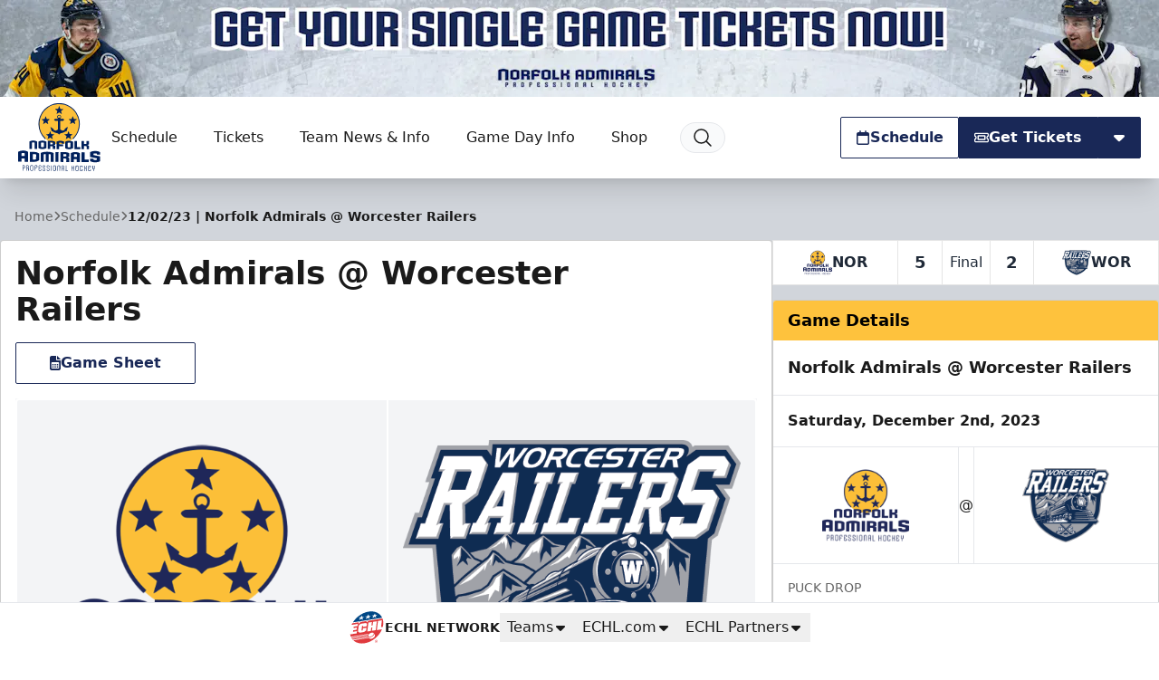

--- FILE ---
content_type: text/html; charset=UTF-8
request_url: https://norfolkadmirals.com/games/2023/12/02/worcester-railers
body_size: 40111
content:
<!DOCTYPE html>
<html lang="en" class="scroll-smooth">

<head>
    <meta charset="utf-8">
    <meta name="viewport" content="width=device-width, initial-scale=1  viewport-fit=cover">

    <title>Norfolk Admirals @ Worcester Railers | Norfolk Admirals</title>
            
    <meta property="og:title" content="Norfolk Admirals @ Worcester Railers">
    <meta property="og:type" content="website">
    <meta property="og:url" content="https://norfolkadmirals.com/games/2023/12/02/worcester-railers">
    <meta property="og:image" content="https://echl.imgix.net/production/nor/siteconfiguration/1/site_logo_raster/518953aa-d032-44a1-9a4d-f8269289b721/media-libraryY2LLrJ?auto=compress%2Cformat&amp;bg=ffffff&amp;fit=fill&amp;h=630&amp;pad=10&amp;w=1200&amp;s=608c6516269f3689b5895b77402b70a4">
    <meta property="og:image:width" content="1200">
    <meta property="og:image:height" content="630">
    <meta property="og:description" content="">
    <meta property="og:site_name" content="Norfolk Admirals">

    <meta name="twitter:card" content="summary_large_image">
            <meta name="twitter:site" content="@NorfolkAdmirals">
    
    
    
    <link rel="apple-touch-icon" sizes="180x180" href="https://echl.imgix.net/production/nor/siteconfiguration/1/site_logo_raster/518953aa-d032-44a1-9a4d-f8269289b721/media-libraryY2LLrJ?auto=compress&amp;fill=solid&amp;fill-color=0FFF&amp;fit=fill&amp;fm=png&amp;h=180&amp;w=180&amp;s=c24b86532ebeb4de3fd7816fbec8c028">
            <link rel="icon" type="image/png" sizes="192x192" href="https://echl.imgix.net/production/nor/siteconfiguration/1/site_logo_raster/518953aa-d032-44a1-9a4d-f8269289b721/media-libraryY2LLrJ?auto=compress&amp;fill=solid&amp;fill-color=0FFF&amp;fit=fill&amp;fm=png&amp;h=192&amp;w=192&amp;s=bc2e06f7e280bd0cf8a635172119967f">
            <link rel="icon" type="image/png" sizes="180x180" href="https://echl.imgix.net/production/nor/siteconfiguration/1/site_logo_raster/518953aa-d032-44a1-9a4d-f8269289b721/media-libraryY2LLrJ?auto=compress&amp;fill=solid&amp;fill-color=0FFF&amp;fit=fill&amp;fm=png&amp;h=180&amp;w=180&amp;s=c24b86532ebeb4de3fd7816fbec8c028">
            <link rel="icon" type="image/png" sizes="128x128" href="https://echl.imgix.net/production/nor/siteconfiguration/1/site_logo_raster/518953aa-d032-44a1-9a4d-f8269289b721/media-libraryY2LLrJ?auto=compress&amp;fill=solid&amp;fill-color=0FFF&amp;fit=fill&amp;fm=png&amp;h=128&amp;w=128&amp;s=47c2332c6980ae3643b848580bcda831">
            <link rel="icon" type="image/png" sizes="32x32" href="https://echl.imgix.net/production/nor/siteconfiguration/1/site_logo_raster/518953aa-d032-44a1-9a4d-f8269289b721/media-libraryY2LLrJ?auto=compress&amp;fill=solid&amp;fill-color=0FFF&amp;fit=fill&amp;fm=png&amp;h=32&amp;w=32&amp;s=36d7b04dfdfb0215e8555449bec8a40c">
            <link rel="icon" type="image/png" sizes="16x16" href="https://echl.imgix.net/production/nor/siteconfiguration/1/site_logo_raster/518953aa-d032-44a1-9a4d-f8269289b721/media-libraryY2LLrJ?auto=compress&amp;fill=solid&amp;fill-color=0FFF&amp;fit=fill&amp;fm=png&amp;h=16&amp;w=16&amp;s=104736548c8c04b6033d2f59af43f317">
        <link rel="manifest" href="https://norfolkadmirals.com/site.webmanifest">
    <meta name="msapplication-TileColor" content="#192857">

    <!-- Fonts -->
    
    <link rel="preconnect" href="https://fonts.googleapis.com">
    <link rel="preconnect" href="https://fonts.gstatic.com" crossorigin>
    <link href="https://fonts.googleapis.com/css2?family=Open+Sans:wght@300;500;700;800&display=swap" rel="stylesheet">

    <!-- Styles -->

    
    
    

    <style>
        * {
            --color-brand-primary: 25  40  87;
            --color-brand-secondary: 254  194  61;
            --color-brand-tertiary: 25  41  87;
            --color-action: 25  40  87;
            --color-action-reverse: 255  255  255;
                    --color-alternate: 254  194  61;
        --color-alternate-reverse: 0  0  0;
        --color-game-home-background: 254  194  61;
        --color-game-home-background-alternate: 254  194  61;
        --color-game-home-foreground: 0  0  0;
        --color-game-home-foreground-alternate: 0  0  0;
        --color-game-away-background: 0  0  0;
        --color-game-away-background-alternate: 0  0  0;
        --color-game-away-foreground: 255  255  255;
        --color-game-away-foreground-alternate: 255  255  255;
        --color-event-background: 255  255  255;
        --color-event-background-alternate: 255  255  255;
        --color-event-foreground: 0  0  0;
        --color-event-foreground-alternate: 0  0  0;
        }
    </style>
    <link rel="preload" as="style" href="https://norfolkadmirals.com/build/assets/app.b0128429.css" /><link rel="stylesheet" href="https://norfolkadmirals.com/build/assets/app.b0128429.css" />
            <style >[wire\:loading], [wire\:loading\.delay], [wire\:loading\.inline-block], [wire\:loading\.inline], [wire\:loading\.block], [wire\:loading\.flex], [wire\:loading\.table], [wire\:loading\.grid], [wire\:loading\.inline-flex] {display: none;}[wire\:loading\.delay\.shortest], [wire\:loading\.delay\.shorter], [wire\:loading\.delay\.short], [wire\:loading\.delay\.long], [wire\:loading\.delay\.longer], [wire\:loading\.delay\.longest] {display:none;}[wire\:offline] {display: none;}[wire\:dirty]:not(textarea):not(input):not(select) {display: none;}input:-webkit-autofill, select:-webkit-autofill, textarea:-webkit-autofill {animation-duration: 50000s;animation-name: livewireautofill;}@keyframes livewireautofill { from {} }</style>
    
    
    <script async src='https://securepubads.g.doubleclick.net/tag/js/gpt.js'></script>
        <script>
            window.googletag = window.googletag || {cmd: []};
            var googletag = window.googletag;

            //GAM Tag
            googletag.cmd.push(function() {
                var leaderboardMapping = googletag.sizeMapping()
                    .addSize([0, 0], [[320, 50]])
                    .addSize([728, 0], [[728, 90]])
                    .addSize([970, 0], [[728, 90], [970, 90]])
                    .build();
                var rectangleMapping = googletag.sizeMapping()
                    .addSize([0, 0], [[300, 250]])
                    .build();

                                                                                        googletag.defineSlot('/1070519/nor_300x250', [[300, 250]], 'div-gpt-ad-1c583282-561b-4ecd-9db3-683f96253c7c')
                                .defineSizeMapping(rectangleMapping)
                                                                    .setTargeting( 'echlplacement', ["rail"] ) 
                                                                .addService(googletag.pubads());
                                                                                                                                    googletag.defineSlot('/1070519/nor_leaderboard', [[970, 90], [728, 90], [320, 50]], 'div-gpt-ad-d950be37-77f7-4b47-a121-4cb5e6c77b93')
                                .defineSizeMapping(leaderboardMapping)
                                                                .addService(googletag.pubads());
                                                            
                googletag.pubads().enableSingleRequest();
                googletag.pubads().collapseEmptyDivs();
                                
                                                                        googletag.pubads().setTargeting( "echlpage", ["games"] );
                                                                            googletag.enableServices();
            });
        </script>
    
    
</head>

<body>
        <main class="flex min-h-screen flex-col items-start justify-between bg-gray-300 text-primary">
        <div class="w-full bg-team-action relative">

                    <a href="https://www.gofevo.com/group/252640?ref=WEB" aria-label="Promotion" class="hidden md:block absolute w-full h-full z-10" target="_blank"></a>
        

        <div class="overflow-hidden w-full aspect-w-12 aspect-h-1">
            <picture>
                    <source media="all" srcset="https://echl.imgix.net/production/nor/siteconfiguration/1/navigation_promo_background_image/fa0245e4-5e7f-41ed-8318-d54b9056b66e/GET-YOUR-2025-26-SEASON-TICKETS-NOW%21-%283%29.png?ar=12%3A1&amp;auto=compress%2Cformat&amp;crop=faces%2Ccenter&amp;fit=crop&amp;w=600&amp;s=cffb514fa22148430a904d6fb46c3f14 600w, https://echl.imgix.net/production/nor/siteconfiguration/1/navigation_promo_background_image/fa0245e4-5e7f-41ed-8318-d54b9056b66e/GET-YOUR-2025-26-SEASON-TICKETS-NOW%21-%283%29.png?ar=12%3A1&amp;auto=compress%2Cformat&amp;crop=faces%2Ccenter&amp;fit=crop&amp;w=800&amp;s=104dbd1421eebef0d51239a276324c3f 800w, https://echl.imgix.net/production/nor/siteconfiguration/1/navigation_promo_background_image/fa0245e4-5e7f-41ed-8318-d54b9056b66e/GET-YOUR-2025-26-SEASON-TICKETS-NOW%21-%283%29.png?ar=12%3A1&amp;auto=compress%2Cformat&amp;crop=faces%2Ccenter&amp;fit=crop&amp;w=1280&amp;s=19b94584f43c1f59303bc06bfcb24257 1280w, https://echl.imgix.net/production/nor/siteconfiguration/1/navigation_promo_background_image/fa0245e4-5e7f-41ed-8318-d54b9056b66e/GET-YOUR-2025-26-SEASON-TICKETS-NOW%21-%283%29.png?ar=12%3A1&amp;auto=compress%2Cformat&amp;crop=faces%2Ccenter&amp;fit=crop&amp;w=2880&amp;s=501a1eb502d8e86594ccf547be353ff3 2880w" sizes="100vw">
                <img src="https://echl.imgix.net/production/nor/siteconfiguration/1/navigation_promo_background_image/fa0245e4-5e7f-41ed-8318-d54b9056b66e/GET-YOUR-2025-26-SEASON-TICKETS-NOW%21-%283%29.png?ar=12%3A1&amp;auto=compress%2Cformat&amp;crop=faces%2Ccenter&amp;fit=crop&amp;w=1200&amp;s=ae22457c699a2726a34c3c8092b087b7" alt="Promotion" class="h-full w-full object-cover">
    </picture>
        </div>

        <div
            class="absolute top-0 left-0 w-full h-full p-2 justify-between items-center gap-2 hidden md:flex"
        >
            
                    </div>
    </div>
<header
    x-data="{ open: false,searchOpen: false }"
    x-on:closenav.window="open = false;"
    x-on:click.outside="open = false"
    x-on:opensearch.window="searchOpen = true; $refs.searchDialog.showModal(); $nextTick(() => $refs.searchInput.focus())"
    x-on:keydown.slash.window="if (['INPUT','TEXTAREA','SELECT'].indexOf($event.target.tagName) === -1) { $dispatch('opensearch'); }"
    class="sticky top-0 z-30 flex h-[65px] w-full items-center shadow-xl md:h-[80px] lg:h-[90px]"
    
    :style="open ? 'z-index: 999' : ''"
>
    <div
        x-show="open"
        x-cloak
        x-transition:enter="ease-out duration-300"
        x-transition:enter-start="opacity-0"
        x-transition:enter-end="opacity-100"
        x-transition:leave="ease-in duration-300"
        x-transition:leave-start="opacity-100"
        x-transition:leave-end="opacity-0"
        class="pointer-events-none absolute inset-0 h-screen w-screen bg-black/30 xl:hidden">
    </div>
    <div class="z-30 flex h-full w-full items-center bg-white text-primary px-safe pt-safe"
        :class="open ? 'shadow-lg' : ''">
        <div class="px-2 lg:px-4 w-full h-full">
    <div class="flex h-full items-center justify-between p-1">
                <div class="flex items-center gap-4">
                    <a href="https://norfolkadmirals.com">
                        <img
                            src="https://echl.imgix.net/production/nor/siteconfiguration/1/site_logo/ac8cd8d2-3edd-4607-9c96-0cfab6274430/NOR.svg?s=17f8ef957d421352445db9587f5d2179"
                            alt="Norfolk Admirals"
                            class="h-[60px] w-auto md:h-[75px]"
                        >
                        <span class="sr-only">Norfolk Admirals</span>
                    </a>
                    <nav class="tw-hidden xl:[@media(hover:hover)]:flex" x-data="{
    openIndex: null,
    timeout: false,
    open(index) {
        this.openIndex = index;
        if (this.timeout) {
            clearTimeout(this.timeout);
            this.timeout = false;
        }
    },
    click(event, index) {
        if (!('ontouchstart' in document.documentElement)) return;

        if (this.openIndex === index) {
            this.openIndex = null;
        } else {
            event.preventDefault();
            this.open(index);
        }
    },
    mouseover(index) {
        if ('ontouchstart' in document.documentElement) return;

        this.open(index);
    },
    mouseout(index) {
        if ('ontouchstart' in document.documentElement) return;

        if (this.timeout) {
            clearTimeout(this.timeout);
        }
        this.timeout = setTimeout(() => {
            if (this.openIndex === index) {
                this.openIndex = null;
            }
        }, 200);
    },
    close() {
        this.openIndex = null;
    },
}" @touchstart.stop @touchstart.window="close" aria-label="Main Navigation">

        
    <ul class="flex flex-wrap">
        
                    <li     class="relative flex">
            <a
            href="https://norfolkadmirals.com/#schedule"
            target="_self"
            class="flex group gap-1 items-center hover:bg-black/5 hover:text-team-action justify-center px-3 text-primary transition duration-100 whitespace-nowrap rounded-sm"
                    >
            Schedule
                                        <div class="relative h-4 w-4">
    
    
    
    <div
        class="[@media(hover:hover)]:translate-x-0 [@media(hover:hover)]:group-hover:translate-x-1 absolute inset-0 text-team-action transition-all duration-300">
                                                
                <svg xmlns="http://www.w3.org/2000/svg" fill="none" viewBox="0 0 24 24" stroke-width="2"
                    stroke="currentColor" aria-hidden="true" data-slot="icon">
                    <path stroke-linecap="round" stroke-linejoin="round" d="M17.25 8.25 21 12m0 0-3.75 3.75M21 12H3" />
                </svg>
                        </div>
</div>
                    </a>
    
    </li>
                    <li  @mouseover.prevent="mouseover(1)"
            @mouseout.prevent="mouseout(1)"     class="relative flex">
            <a
            href="https://norfolkadmirals.com/tickets"
            target="_self"
            class="flex group gap-1 items-center hover:bg-black/5 hover:text-team-action justify-center px-3 text-primary transition duration-100 whitespace-nowrap rounded-sm"
                            aria-controls="largeMenuContainer_1"
                :aria-expanded="openIndex === 1"
                @click.stop="(e) => click(e, 1)"
                :class="openIndex === 1 && 'bg-black/5 '"
                    >
            Tickets
                                        <div class="relative h-4 w-4">
    
            <div class="absolute inset-0 text-team-action transition-all duration-300 group-hover:opacity-0">
            <svg xmlns="http://www.w3.org/2000/svg" viewBox="0 0 20 20" fill="currentColor" aria-hidden="true"
                data-slot="icon">
                <path fill-rule="evenodd"
                    d="M5.22 8.22a.75.75 0 0 1 1.06 0L10 11.94l3.72-3.72a.75.75 0 1 1 1.06 1.06l-4.25 4.25a.75.75 0 0 1-1.06 0L5.22 9.28a.75.75 0 0 1 0-1.06Z"
                    clip-rule="evenodd" />
            </svg>
        </div>
    
    
    <div
        class="opacity-0 group-hover:opacity-100 [@media(hover:hover)]:-translate-x-1 [@media(hover:hover)]:group-hover:translate-x-0 absolute inset-0 text-team-action transition-all duration-300">
                    
            <svg xmlns="http://www.w3.org/2000/svg" fill="none" viewBox="0 0 24 24" stroke-width="2"
                stroke="currentColor"
                aria-hidden="true" data-slot="icon">
                <path stroke-linecap="round" stroke-linejoin="round" d="M17.25 8.25 21 12m0 0-3.75 3.75M21 12H3" />
            </svg>
            </div>
</div>
                    </a>
    
            <ul id="largeMenuContainer_1" class="absolute top-[calc(100%+5px)] z-10 w-full min-w-[200px] divide-y rounded border border-black/20 bg-white shadow-xl"
            x-show="openIndex === 1" x-cloak x-transition>
                                            <li class="relative"
                    >
                    <a class="flex items-center justify-between px-4 py-2 hover:bg-gray-50 hover:text-team-action"
                        href="https://www.gofevo.com/group/252640?ref=WEB"
                                                target="_self"
                        >
                        Single Game Tickets

                                            </a>

                    
                </li>
                                            <li class="relative"
                    >
                    <a class="flex items-center justify-between px-4 py-2 hover:bg-gray-50 hover:text-team-action"
                        href="https://norfolkadmirals.com/tickets/season-tickets"
                                                target="_self"
                        >
                        Season Tickets

                                            </a>

                    
                </li>
                                            <li class="relative"
                    >
                    <a class="flex items-center justify-between px-4 py-2 hover:bg-gray-50 hover:text-team-action"
                        href="https://norfolkadmirals.com/tickets/flex-plan-vouchers"
                                                target="_self"
                        >
                        Flex Plan Vouchers

                                            </a>

                    
                </li>
                                            <li class="relative"
                    >
                    <a class="flex items-center justify-between px-4 py-2 hover:bg-gray-50 hover:text-team-action"
                        href="https://norfolkadmirals.com/tickets/groups"
                                                target="_self"
                        >
                        Group Tickets and Packages

                                            </a>

                    
                </li>
                                            <li class="relative"
                    >
                    <a class="flex items-center justify-between px-4 py-2 hover:bg-gray-50 hover:text-team-action"
                        href="https://norfolkadmirals.com/tickets/premium-hospitality"
                                                target="_self"
                        >
                        Premium Hospitality

                                            </a>

                    
                </li>
                                            <li class="relative"
                    >
                    <a class="flex items-center justify-between px-4 py-2 hover:bg-gray-50 hover:text-team-action"
                        href="https://norfolkadmirals.com/tickets/discount-tickets"
                                                target="_blank"
                        >
                        Discounted Tickets

                                            </a>

                    
                </li>
                                            <li class="relative"
                    >
                    <a class="flex items-center justify-between px-4 py-2 hover:bg-gray-50 hover:text-team-action"
                        href="https://norfolkadmirals.com/news/2025/08/news-admirals-announce-2025-26-promotional-schedule"
                                                target="_blank"
                        >
                        2025-26 Promotional Schedule

                                            </a>

                    
                </li>
                                            <li class="relative"
                    >
                    <a class="flex items-center justify-between px-4 py-2 hover:bg-gray-50 hover:text-team-action"
                        href="https://am.ticketmaster.com/norfolkadmirals/?_gl=1*183ng6k*_ga*MTM4MzM5MjIwMS4xNzUxMzA1MDQy*_ga_Z9B47DFYFZ*czE3NTEzMzA0NzkkbzQkZzEkdDE3NTEzMzIyMTEkajI2JGwwJGgw"
                                                target="_blank"
                        >
                        Online Ticket Account Manager

                                            </a>

                    
                </li>
                    </ul>
    </li>
                    <li  @mouseover.prevent="mouseover(2)"
            @mouseout.prevent="mouseout(2)"     class="relative flex">
            <a
            href="#"
            target="_self"
            class="flex group gap-1 items-center hover:bg-black/5 hover:text-team-action justify-center px-3 text-primary transition duration-100 whitespace-nowrap rounded-sm"
                            aria-controls="largeMenuContainer_2"
                :aria-expanded="openIndex === 2"
                @click.stop="(e) => click(e, 2)"
                :class="openIndex === 2 && 'bg-black/5 '"
                    >
            Team News &amp; Info
                                        <div class="relative h-4 w-4">
    
            <div class="absolute inset-0 text-team-action transition-all duration-300 group-hover:opacity-0">
            <svg xmlns="http://www.w3.org/2000/svg" viewBox="0 0 20 20" fill="currentColor" aria-hidden="true"
                data-slot="icon">
                <path fill-rule="evenodd"
                    d="M5.22 8.22a.75.75 0 0 1 1.06 0L10 11.94l3.72-3.72a.75.75 0 1 1 1.06 1.06l-4.25 4.25a.75.75 0 0 1-1.06 0L5.22 9.28a.75.75 0 0 1 0-1.06Z"
                    clip-rule="evenodd" />
            </svg>
        </div>
    
    
    <div
        class="opacity-0 group-hover:opacity-100 [@media(hover:hover)]:-translate-x-1 [@media(hover:hover)]:group-hover:translate-x-0 absolute inset-0 text-team-action transition-all duration-300">
                                                
                <svg xmlns="http://www.w3.org/2000/svg" fill="none" viewBox="0 0 24 24" stroke-width="2"
                    stroke="currentColor" aria-hidden="true" data-slot="icon">
                    <path stroke-linecap="round" stroke-linejoin="round" d="M17.25 8.25 21 12m0 0-3.75 3.75M21 12H3" />
                </svg>
                        </div>
</div>
                    </a>
    
            <ul id="largeMenuContainer_2" class="absolute top-[calc(100%+5px)] z-10 w-full min-w-[200px] divide-y rounded border border-black/20 bg-white shadow-xl"
            x-show="openIndex === 2" x-cloak x-transition>
                                            <li class="relative"
                    >
                    <a class="flex items-center justify-between px-4 py-2 hover:bg-gray-50 hover:text-team-action"
                        href="https://norfolkadmirals.com/news"
                                                target="_self"
                        >
                        News

                                            </a>

                    
                </li>
                                            <li class="relative"
                    >
                    <a class="flex items-center justify-between px-4 py-2 hover:bg-gray-50 hover:text-team-action"
                        href="https://norfolkadmirals.com/newsletter"
                                                target="_self"
                        >
                        Norfolk Admirals Newsletter

                                            </a>

                    
                </li>
                                            <li class="relative"
                    >
                    <a class="flex items-center justify-between px-4 py-2 hover:bg-gray-50 hover:text-team-action"
                        href="https://norfolkadmirals.com/team/roster"
                                                target="_self"
                        >
                        Team Roster

                                            </a>

                    
                </li>
                                            <li class="relative"
                    >
                    <a class="flex items-center justify-between px-4 py-2 hover:bg-gray-50 hover:text-team-action"
                        href="https://norfolkadmirals.com/team/statistics"
                                                target="_self"
                        >
                        Player Stats

                                            </a>

                    
                </li>
                                            <li class="relative"
                    >
                    <a class="flex items-center justify-between px-4 py-2 hover:bg-gray-50 hover:text-team-action"
                        href="https://norfolkadmirals.com/team/standings"
                                                target="_self"
                        >
                        Standings

                                            </a>

                    
                </li>
                                            <li class="relative"
                    >
                    <a class="flex items-center justify-between px-4 py-2 hover:bg-gray-50 hover:text-team-action"
                        href="https://www.nhl.com/jets/"
                                                target="_self"
                        >
                        Winnipeg Jets (NHL)

                                            </a>

                    
                </li>
                                            <li class="relative"
                    >
                    <a class="flex items-center justify-between px-4 py-2 hover:bg-gray-50 hover:text-team-action"
                        href="https://moosehockey.com/"
                                                target="_self"
                        >
                        Manitoba Moose (AHL)

                                            </a>

                    
                </li>
                                            <li class="relative"
                    >
                    <a class="flex items-center justify-between px-4 py-2 hover:bg-gray-50 hover:text-team-action"
                        href="https://norfolkadmirals.com/team/staff"
                                                target="_self"
                        >
                        Staff

                                            </a>

                    
                </li>
                                            <li class="relative"
                    >
                    <a class="flex items-center justify-between px-4 py-2 hover:bg-gray-50 hover:text-team-action"
                        href="https://norfolkadmirals.com/team/about"
                                                target="_self"
                        >
                        About the Team

                                            </a>

                    
                </li>
                    </ul>
    </li>
                    <li  @mouseover.prevent="mouseover(3)"
            @mouseout.prevent="mouseout(3)"     class="relative flex">
            <a
            href="#"
            target="_self"
            class="flex group gap-1 items-center hover:bg-black/5 hover:text-team-action justify-center px-3 text-primary transition duration-100 whitespace-nowrap rounded-sm"
                            aria-controls="largeMenuContainer_3"
                :aria-expanded="openIndex === 3"
                @click.stop="(e) => click(e, 3)"
                :class="openIndex === 3 && 'bg-black/5 '"
                    >
            Game Day Info
                                        <div class="relative h-4 w-4">
    
            <div class="absolute inset-0 text-team-action transition-all duration-300 group-hover:opacity-0">
            <svg xmlns="http://www.w3.org/2000/svg" viewBox="0 0 20 20" fill="currentColor" aria-hidden="true"
                data-slot="icon">
                <path fill-rule="evenodd"
                    d="M5.22 8.22a.75.75 0 0 1 1.06 0L10 11.94l3.72-3.72a.75.75 0 1 1 1.06 1.06l-4.25 4.25a.75.75 0 0 1-1.06 0L5.22 9.28a.75.75 0 0 1 0-1.06Z"
                    clip-rule="evenodd" />
            </svg>
        </div>
    
    
    <div
        class="opacity-0 group-hover:opacity-100 [@media(hover:hover)]:-translate-x-1 [@media(hover:hover)]:group-hover:translate-x-0 absolute inset-0 text-team-action transition-all duration-300">
                                                
                <svg xmlns="http://www.w3.org/2000/svg" fill="none" viewBox="0 0 24 24" stroke-width="2"
                    stroke="currentColor" aria-hidden="true" data-slot="icon">
                    <path stroke-linecap="round" stroke-linejoin="round" d="M17.25 8.25 21 12m0 0-3.75 3.75M21 12H3" />
                </svg>
                        </div>
</div>
                    </a>
    
            <ul id="largeMenuContainer_3" class="absolute top-[calc(100%+5px)] z-10 w-full min-w-[200px] divide-y rounded border border-black/20 bg-white shadow-xl"
            x-show="openIndex === 3" x-cloak x-transition>
                                            <li class="relative"
                    >
                    <a class="flex items-center justify-between px-4 py-2 hover:bg-gray-50 hover:text-team-action"
                        href="https://norfolkadmirals.com/gameday/watch-listen"
                                                target="_self"
                        >
                        Watch / Listen

                                            </a>

                    
                </li>
                                            <li class="relative"
                    >
                    <a class="flex items-center justify-between px-4 py-2 hover:bg-gray-50 hover:text-team-action"
                        href="https://online.fliphtml5.com/kmhlm/krdr/"
                                                target="_self"
                        >
                        Game Day Digital Program

                                            </a>

                    
                </li>
                                            <li class="relative"
                    >
                    <a class="flex items-center justify-between px-4 py-2 hover:bg-gray-50 hover:text-team-action"
                        href="https://echlqiseo.formstack.com/forms/military_salute_sign_up_form"
                                                target="_self"
                        >
                        Military Salute of the Game Nomination Form

                                            </a>

                    
                </li>
                                            <li class="relative"
                    >
                    <a class="flex items-center justify-between px-4 py-2 hover:bg-gray-50 hover:text-team-action"
                        href="https://norfolkadmirals.com/gameday/media-credentials"
                                                target="_self"
                        >
                        Media Credentials

                                            </a>

                    
                </li>
                                            <li class="relative"
                    >
                    <a class="flex items-center justify-between px-4 py-2 hover:bg-gray-50 hover:text-team-action"
                        href="https://norfolkadmirals.com/gameday/hockey-101"
                                                target="_self"
                        >
                        Hockey 101

                                            </a>

                    
                </li>
                                            <li class="relative"
                    >
                    <a class="flex items-center justify-between px-4 py-2 hover:bg-gray-50 hover:text-team-action"
                        href="https://norfolkadmirals.com/contests"
                                                target="_self"
                        >
                        Contests

                                            </a>

                    
                </li>
                                            <li class="relative"
                    >
                    <a class="flex items-center justify-between px-4 py-2 hover:bg-gray-50 hover:text-team-action"
                        href="https://norfolkadmirals.com/know-before-you-go"
                                                target="_self"
                        >
                        Know Before You Go

                                            </a>

                    
                </li>
                                            <li class="relative"
                    >
                    <a class="flex items-center justify-between px-4 py-2 hover:bg-gray-50 hover:text-team-action"
                        href="https://norfolkadmirals.com/code-of-conduct"
                                                target="_self"
                        >
                        Norfolk Admirals Fan Code of Conduct

                                            </a>

                    
                </li>
                    </ul>
    </li>
                    <li     class="relative flex">
            <a
            href="https://norfolk-admirals-hockey.myshopify.com/"
            target="_blank"
            class="flex group gap-1 items-center hover:bg-black/5 hover:text-team-action justify-center px-3 text-primary transition duration-100 whitespace-nowrap rounded-sm"
                    >
            Shop
                                        <div class="relative h-4 w-4">
    
    
    
    <div
        class="[@media(hover:hover)]:translate-x-0 [@media(hover:hover)]:group-hover:translate-x-1 absolute inset-0 text-team-action transition-all duration-300">
                                                
                <svg xmlns="http://www.w3.org/2000/svg" fill="none" viewBox="0 0 24 24" stroke-width="2"
                    stroke="currentColor" aria-hidden="true" data-slot="icon">
                    <path stroke-linecap="round" stroke-linejoin="round"
                        d="M13.5 6H5.25A2.25 2.25 0 0 0 3 8.25v10.5A2.25 2.25 0 0 0 5.25 21h10.5A2.25 2.25 0 0 0 18 18.75V10.5m-10.5 6L21 3m0 0h-5.25M21 3v5.25" />
                </svg>
                        </div>
</div>
                    </a>
    
    </li>
        
        
            </ul>

    <button @click="$dispatch('opensearch')" title="Search"
        class="ml-2 rounded-full border border-gray-200 bg-gray-50 px-3 py-1 transition duration-100 hover:bg-black/5 hover:text-team-action">
        <div class="h-6 w-6">
            <svg xmlns="http://www.w3.org/2000/svg" fill="none" viewBox="0 0 24 24" stroke-width="1.5"
                stroke="currentColor" aria-hidden="true" data-slot="icon">
                <path stroke-linecap="round" stroke-linejoin="round"
                    d="m21 21-5.197-5.197m0 0A7.5 7.5 0 1 0 5.196 5.196a7.5 7.5 0 0 0 10.607 10.607Z" />
            </svg>
        </div>
    </button>


</nav>
                </div>
                <div class="flex items-center gap-2">
                                                                        <div class="tw-hidden md:flex">
                                <div
        class="flex rounded-sm border border-transparent hover:scale-x-101 duration-300 transition-all hover:shadow-lg border !border-team-action !bg-team-inverted !text-team-action hover:bg-primary/90">
                                <a class="flex flex-1 whitespace-nowrap gap-2 !p-4 !px-4 !py-2 !xl:px-8 !font-bold h-[44px] min-w-[44px] items-center justify-center !bg-transparent !text-inherit !text-base" href="https://norfolkadmirals.com#schedule" x-on:click="$dispatch('closenav')" target="_self">
                <svg class="h-4 w-4" fill="currentColor" xmlns="http://www.w3.org/2000/svg" viewBox="0 0 448 512"><!--! Font Awesome Pro 6.4.2 by @fontawesome - https://fontawesome.com License - https://fontawesome.com/license (Commercial License) Copyright 2023 Fonticons, Inc. --><path d="M152 24c0-13.3-10.7-24-24-24s-24 10.7-24 24V64H64C28.7 64 0 92.7 0 128v16 48V448c0 35.3 28.7 64 64 64H384c35.3 0 64-28.7 64-64V192 144 128c0-35.3-28.7-64-64-64H344V24c0-13.3-10.7-24-24-24s-24 10.7-24 24V64H152V24zM48 192H400V448c0 8.8-7.2 16-16 16H64c-8.8 0-16-7.2-16-16V192z"/></svg>
                Schedule
                
            </a>
            </div>
                            </div>
                                                                            <div x-data="{ open: false }" class="group relative">
        <div class="flex gap-px">
            <div
                class="relative group-hover:shadow-lg transition-all duration-300 !bg-team-action !text-team-action-reverse border !border-team-action" href="https://norfolkadmirals.com/tickets">
                <div
                    class="rounded-l-sm">
                                                                    <a class="flex flex-1 whitespace-nowrap gap-2 !p-4 !px-4 !py-2 !xl:px-8 !font-bold h-[44px] min-w-[44px] items-center justify-center !bg-transparent !text-inherit !text-base" href="https://norfolkadmirals.com/tickets" target="_self">
                            <svg class="h-4 w-4" fill="currentColor" xmlns="http://www.w3.org/2000/svg" viewBox="0 0 576 512"><!--! Font Awesome Pro 6.4.2 by @fontawesome - https://fontawesome.com License - https://fontawesome.com/license (Commercial License) Copyright 2023 Fonticons, Inc. --><path d="M64 64C28.7 64 0 92.7 0 128v60.1c0 10.2 6.4 19.2 16 22.6c18.7 6.6 32 24.4 32 45.3s-13.3 38.7-32 45.3c-9.6 3.4-16 12.5-16 22.6V384c0 35.3 28.7 64 64 64H512c35.3 0 64-28.7 64-64V323.9c0-10.2-6.4-19.2-16-22.6c-18.7-6.6-32-24.4-32-45.3s13.3-38.7 32-45.3c9.6-3.4 16-12.5 16-22.6V128c0-35.3-28.7-64-64-64H64zM48 128c0-8.8 7.2-16 16-16H512c8.8 0 16 7.2 16 16v44.9c-28.7 16.6-48 47.6-48 83.1s19.3 66.6 48 83.1V384c0 8.8-7.2 16-16 16H64c-8.8 0-16-7.2-16-16V339.1c28.7-16.6 48-47.6 48-83.1s-19.3-66.6-48-83.1V128zM400 304H176V208H400v96zM128 192V320c0 17.7 14.3 32 32 32H416c17.7 0 32-14.3 32-32V192c0-17.7-14.3-32-32-32H160c-17.7 0-32 14.3-32 32z"/></svg>
                            Get Tickets
                            
                        </a>
                                    </div>
            </div>
            <button
                type="button"
                @click="open = ! open"
                @click.outside="open = false"
                class="flex w-12 items-center justify-center rounded-r-sm text-white group-hover:shadow-lg  transition-all duration-300 !bg-team-action !text-team-action-reverse border !border-team-action" href="https://norfolkadmirals.com/tickets" target="_self">
                <svg x-bind:class="{ 'transform rotate-180': open }" class="w-3 transition-all duration-300 color-inherit" fill="currentColor" xmlns="http://www.w3.org/2000/svg" viewBox="0 0 320 512"><!--! Font Awesome Pro 6.4.2 by @fontawesome - https://fontawesome.com License - https://fontawesome.com/license (Commercial License) Copyright 2023 Fonticons, Inc. --><path d="M137.4 374.6c12.5 12.5 32.8 12.5 45.3 0l128-128c9.2-9.2 11.9-22.9 6.9-34.9s-16.6-19.8-29.6-19.8L32 192c-12.9 0-24.6 7.8-29.6 19.8s-2.2 25.7 6.9 34.9l128 128z"/></svg>                <span class="sr-only"></span>
            </button>
            <div x-cloak
                class="absolute right-0 z-50 top-[100%] overflow-hidden rounded-b bg-white text-black shadow-lg"
                x-show="open">
                <div>
            <div class="bg-gray-100 px-2 py-1">
            <span class="text-xs font-semibold uppercase text-secondary">Ticket Categories</span>
        </div>
        <ul class="divide-y">
                            <li>
                    <a href="https://norfolkadmirals.com/tickets/single-game-tickets"
                       target="_self"
                        class=" flex px-4 py-2 hover:bg-gray-50 hover:text-team-action">
                        Single Game Tickets
                    </a>
                </li>
                            <li>
                    <a href="https://norfolkadmirals.com/tickets/season-tickets"
                       target="_self"
                        class=" flex px-4 py-2 hover:bg-gray-50 hover:text-team-action">
                        Season Tickets
                    </a>
                </li>
                            <li>
                    <a href="https://norfolkadmirals.com/tickets/groups"
                       target="_self"
                        class=" flex px-4 py-2 hover:bg-gray-50 hover:text-team-action">
                        Group Tickets and Packages
                    </a>
                </li>
                            <li>
                    <a href="https://norfolkadmirals.com/tickets/premium-hospitality"
                       target="_self"
                        class=" flex px-4 py-2 hover:bg-gray-50 hover:text-team-action">
                        Premium Hospitality
                    </a>
                </li>
                            <li>
                    <a href="https://norfolkadmirals.com/tickets/discount-tickets"
                       target="_self"
                        class=" flex px-4 py-2 hover:bg-gray-50 hover:text-team-action">
                        Discounted Ticket Programs
                    </a>
                </li>
                            <li>
                    <a href="https://am.ticketmaster.com/norfolkadmirals/"
                       target="_blank"
                        class=" flex px-4 py-2 hover:bg-gray-50 hover:text-team-action">
                        Access My Tickets
                    </a>
                </li>
                            <li>
                    <a href="https://www.gofevo.com/group/252665?ref=WEB"
                       target="_blank"
                        class=" flex px-4 py-2 hover:bg-gray-50 hover:text-team-action">
                        ADA Seating
                    </a>
                </li>
                            <li>
                    <a href="https://norfolkadmirals.com/tickets/flex-plan-vouchers"
                       target="_self"
                        class=" flex px-4 py-2 hover:bg-gray-50 hover:text-team-action">
                        Flex Plan Vouchers
                    </a>
                </li>
                    </ul>
        

    </div>
            </div>
        </div>
    </div>
                                                                


                    <button
                        x-on:click="open = !open"
                        class="flex size-[44px] items-center justify-center gap-2 rounded-sm border border-black hover:bg-gray-200 lg:gap-4 xl:[@media(hover:hover)]:hidden"
                        aria-controls="mobile-nav"
                        :aria-expanded="open"
                    >
                        <span class="sr-only">Toggle Menu</span>

                        <div x-show="!open" class="h-8 w-8">
                            <svg xmlns="http://www.w3.org/2000/svg" fill="none" viewBox="0 0 24 24"
                                stroke-width="1.5" stroke="currentColor" aria-hidden="true" data-slot="icon">
                                <path stroke-linecap="round" stroke-linejoin="round"
                                    d="M3.75 6.75h16.5M3.75 12h16.5m-16.5 5.25h16.5" />
                            </svg>
                        </div>

                        <div x-show="open" x-cloak class="h-8 w-8">
                            <svg xmlns="http://www.w3.org/2000/svg" fill="none" viewBox="0 0 24 24"
                                stroke-width="1.5" stroke="currentColor" aria-hidden="true" data-slot="icon">
                                <path stroke-linecap="round" stroke-linejoin="round" d="M6 18 18 6M6 6l12 12" />
                            </svg>
                        </div>
                    </button>
                </div>

            </div>
</div>
    </div>

    <div
        x-cloak
        class="absolute top-0 w-full xl:[@media(hover:hover)]:hidden overflow-hidden pointer-events-none"
        :class="open ? 'w-full h-screen' : 'w-0 h-0'"
        id="mobile-nav"
        :aria-hidden="!open"
    >
        <div
            class="absolute top-0 z-20 right-0 w-full max-h-screen lg:h-screen bg-white shadow-2xl transition-all duration-300 pt-[65px] md:pt-[80px] lg:pt-[90px] overflow-x-hidden overflow-y-auto pointer-events-auto"
            :class="open ? 'translate-x-0 opacity-100 w-full' : 'translate-x-full opacity-0 w-0'">
            <nav class="relative grid shadow" x-data="{
    openIndex: null,
    searchOpen: false,
    open(index, $menuRef) {
        this.openIndex = index;

        if ($menuRef) {
            setTimeout(() => $menuRef.scrollIntoView({
                behavior: 'smooth',
                block: 'start',
            }), 350);
        }
    },
    click(event, index, $menuRef) {
        if (this.openIndex === index) {
            this.close();
        } else {
            event.preventDefault();
            this.open(index, $menuRef);
        }
    },
    clickArrow(event, index, $menuRef) {
        if (this.openIndex === index) {
            this.close();
        } else {
            this.open(index, $menuRef);
        }
    },
    close() {
        this.openIndex = null;
    },
    openSearch() {
        $dispatch('opensearch');
        this.close();
        $dispatch('closenav');
    }
}" aria-label="Main Navigation">
                        <div class="md:hidden">
                <div
        class="flex rounded-sm border border-transparent hover:scale-x-101 duration-300 transition-all hover:shadow-lg !bg-team-action !text-team-action-reverse border !border-team-action">
                                <a class="flex flex-1 whitespace-nowrap gap-2 !p-4 !px-4 !py-2 !xl:px-8 !font-bold h-[44px] min-w-[44px] items-center justify-center !bg-transparent !text-inherit !text-base" href="https://norfolkadmirals.com#schedule" x-on:click="close(); $dispatch('closenav')" target="_self">
                <svg class="h-4 w-4" fill="currentColor" xmlns="http://www.w3.org/2000/svg" viewBox="0 0 448 512"><!--! Font Awesome Pro 6.4.2 by @fontawesome - https://fontawesome.com License - https://fontawesome.com/license (Commercial License) Copyright 2023 Fonticons, Inc. --><path d="M152 24c0-13.3-10.7-24-24-24s-24 10.7-24 24V64H64C28.7 64 0 92.7 0 128v16 48V448c0 35.3 28.7 64 64 64H384c35.3 0 64-28.7 64-64V192 144 128c0-35.3-28.7-64-64-64H344V24c0-13.3-10.7-24-24-24s-24 10.7-24 24V64H152V24zM48 192H400V448c0 8.8-7.2 16-16 16H64c-8.8 0-16-7.2-16-16V192z"/></svg>
                Schedule
                
            </a>
            </div>
            </div>
                    <ul class="grid divide-y px-safe">
                
                    <li>
    <div class="flex w-full items-center justify-between">
                    <a href="https://norfolkadmirals.com/#schedule" title="https://norfolkadmirals.com/#schedule" target="_self"
                                    x-on:click.stop="close(); $dispatch('closenav')"
                                class="flex h-12 w-full items-center gap-2 from-black/10 to-black/0 ps-4 group hover:text-team-action hover:bg-black/10"
            >
                Schedule
                <div class="relative h-4 w-4">
    
    
    
    <div
        class="[@media(hover:hover)]:translate-x-0 [@media(hover:hover)]:group-hover:translate-x-1 absolute inset-0 text-team-action transition-all duration-300">
                                                
                <svg xmlns="http://www.w3.org/2000/svg" fill="none" viewBox="0 0 24 24" stroke-width="2"
                    stroke="currentColor" aria-hidden="true" data-slot="icon">
                    <path stroke-linecap="round" stroke-linejoin="round" d="M17.25 8.25 21 12m0 0-3.75 3.75M21 12H3" />
                </svg>
                        </div>
</div>
            </a>
                        </div>

    
    </li>
                    <li>
    <div class="flex w-full items-center justify-between">
                    <a href="https://norfolkadmirals.com/tickets" title="https://norfolkadmirals.com/tickets" target="_self"
                                    x-on:click.stop="close(); $dispatch('closenav')"
                                class="flex h-12 w-full items-center gap-2 from-black/10 to-black/0 ps-4 group hover:text-team-action hover:bg-gradient-to-r group-hover:bg-gradient-to-r group-hover:text-team-action"
            >
                Tickets
                <div class="relative h-4 w-4">
    
    
    
    <div
        class="[@media(hover:hover)]:translate-x-0 [@media(hover:hover)]:group-hover:translate-x-1 absolute inset-0 text-team-action transition-all duration-300">
                    
            <svg xmlns="http://www.w3.org/2000/svg" fill="none" viewBox="0 0 24 24" stroke-width="2"
                stroke="currentColor"
                aria-hidden="true" data-slot="icon">
                <path stroke-linecap="round" stroke-linejoin="round" d="M17.25 8.25 21 12m0 0-3.75 3.75M21 12H3" />
            </svg>
            </div>
</div>
            </a>
                            <div class="group pe-4">
                    <button
                        type="button"
                        title="Toggle Sub-menu"
                        @click="(e) => clickArrow(e, 1, $refs.menuContainer_1)"
                        aria-controls="menuContainer_1"
                        :aria-expanded="openIndex === 1"
                    >
                        <div
    class="flex size-8 cursor-pointer items-center justify-center rounded-full border bg-black/5 transition-all duration-300 group-hover:bg-black/10">
    <div class="h-6 w-6 text-team-action transition-transform duration-300"
        :class="openIndex === 1 && 'rotate-180'">
        <svg xmlns="http://www.w3.org/2000/svg" viewBox="0 0 20 20" fill="currentColor" aria-hidden="true" data-slot="icon">
            <path fill-rule="evenodd"
                d="M5.22 8.22a.75.75 0 0 1 1.06 0L10 11.94l3.72-3.72a.75.75 0 1 1 1.06 1.06l-4.25 4.25a.75.75 0 0 1-1.06 0L5.22 9.28a.75.75 0 0 1 0-1.06Z"
                clip-rule="evenodd" />
        </svg>
    </div>
</div>
                    </button>
                </div>
                        </div>

    
            
        <div
            class="scroll-mt-[calc(65px+3rem)] md:scroll-mt-[calc(80px+3rem)] lg:scroll-mt-[calc(90px+3rem)] grid bg-black/5 shadow-inner transition-all duration-300"
            x-cloak
            :class="openIndex === 1 ? 'grid-rows-[1fr]' : 'grid-rows-[0fr]'"
            x-ref="menuContainer_1"
            id="menuContainer_1"
        >
            <ul class="w-full divide-y overflow-hidden">
                                                        <li class="hover:bg-black/10">
                        <a href="https://www.gofevo.com/group/252640?ref=WEB" class="group flex h-12 w-full items-center gap-2 p-4"
                                                            x-on:click.stop="close(); $dispatch('closenav')"
                                                        class="py-3 pr-3 pl-7 flex items-center text-[#424242] pt-[calc(0.75rem+1px)]">
                            Single Game Tickets
                            <div class="relative h-4 w-4">
    
    
    
    <div
        class="[@media(hover:hover)]:translate-x-0 [@media(hover:hover)]:group-hover:translate-x-1 absolute inset-0 text-team-action transition-all duration-300">
                                                
                <svg xmlns="http://www.w3.org/2000/svg" fill="none" viewBox="0 0 24 24" stroke-width="2"
                    stroke="currentColor" aria-hidden="true" data-slot="icon">
                    <path stroke-linecap="round" stroke-linejoin="round"
                        d="M13.5 6H5.25A2.25 2.25 0 0 0 3 8.25v10.5A2.25 2.25 0 0 0 5.25 21h10.5A2.25 2.25 0 0 0 18 18.75V10.5m-10.5 6L21 3m0 0h-5.25M21 3v5.25" />
                </svg>
                        </div>
</div>
                        </a>
                    </li>
                                                        <li class="hover:bg-black/10">
                        <a href="https://norfolkadmirals.com/tickets/season-tickets" class="group flex h-12 w-full items-center gap-2 p-4"
                                                            x-on:click.stop="close(); $dispatch('closenav')"
                                                        class="py-3 pr-3 pl-7 flex items-center text-[#424242]">
                            Season Tickets
                            <div class="relative h-4 w-4">
    
    
    
    <div
        class="[@media(hover:hover)]:translate-x-0 [@media(hover:hover)]:group-hover:translate-x-1 absolute inset-0 text-team-action transition-all duration-300">
                    
            <svg xmlns="http://www.w3.org/2000/svg" fill="none" viewBox="0 0 24 24" stroke-width="2"
                stroke="currentColor"
                aria-hidden="true" data-slot="icon">
                <path stroke-linecap="round" stroke-linejoin="round" d="M17.25 8.25 21 12m0 0-3.75 3.75M21 12H3" />
            </svg>
            </div>
</div>
                        </a>
                    </li>
                                                        <li class="hover:bg-black/10">
                        <a href="https://norfolkadmirals.com/tickets/flex-plan-vouchers" class="group flex h-12 w-full items-center gap-2 p-4"
                                                            x-on:click.stop="close(); $dispatch('closenav')"
                                                        class="py-3 pr-3 pl-7 flex items-center text-[#424242]">
                            Flex Plan Vouchers
                            <div class="relative h-4 w-4">
    
    
    
    <div
        class="[@media(hover:hover)]:translate-x-0 [@media(hover:hover)]:group-hover:translate-x-1 absolute inset-0 text-team-action transition-all duration-300">
                    
            <svg xmlns="http://www.w3.org/2000/svg" fill="none" viewBox="0 0 24 24" stroke-width="2"
                stroke="currentColor"
                aria-hidden="true" data-slot="icon">
                <path stroke-linecap="round" stroke-linejoin="round" d="M17.25 8.25 21 12m0 0-3.75 3.75M21 12H3" />
            </svg>
            </div>
</div>
                        </a>
                    </li>
                                                        <li class="hover:bg-black/10">
                        <a href="https://norfolkadmirals.com/tickets/groups" class="group flex h-12 w-full items-center gap-2 p-4"
                                                            x-on:click.stop="close(); $dispatch('closenav')"
                                                        class="py-3 pr-3 pl-7 flex items-center text-[#424242]">
                            Group Tickets and Packages
                            <div class="relative h-4 w-4">
    
    
    
    <div
        class="[@media(hover:hover)]:translate-x-0 [@media(hover:hover)]:group-hover:translate-x-1 absolute inset-0 text-team-action transition-all duration-300">
                    
            <svg xmlns="http://www.w3.org/2000/svg" fill="none" viewBox="0 0 24 24" stroke-width="2"
                stroke="currentColor"
                aria-hidden="true" data-slot="icon">
                <path stroke-linecap="round" stroke-linejoin="round" d="M17.25 8.25 21 12m0 0-3.75 3.75M21 12H3" />
            </svg>
            </div>
</div>
                        </a>
                    </li>
                                                        <li class="hover:bg-black/10">
                        <a href="https://norfolkadmirals.com/tickets/premium-hospitality" class="group flex h-12 w-full items-center gap-2 p-4"
                                                            x-on:click.stop="close(); $dispatch('closenav')"
                                                        class="py-3 pr-3 pl-7 flex items-center text-[#424242]">
                            Premium Hospitality
                            <div class="relative h-4 w-4">
    
    
    
    <div
        class="[@media(hover:hover)]:translate-x-0 [@media(hover:hover)]:group-hover:translate-x-1 absolute inset-0 text-team-action transition-all duration-300">
                    
            <svg xmlns="http://www.w3.org/2000/svg" fill="none" viewBox="0 0 24 24" stroke-width="2"
                stroke="currentColor"
                aria-hidden="true" data-slot="icon">
                <path stroke-linecap="round" stroke-linejoin="round" d="M17.25 8.25 21 12m0 0-3.75 3.75M21 12H3" />
            </svg>
            </div>
</div>
                        </a>
                    </li>
                                                        <li class="hover:bg-black/10">
                        <a href="https://norfolkadmirals.com/tickets/discount-tickets" class="group flex h-12 w-full items-center gap-2 p-4"
                                                            x-on:click.stop="close(); $dispatch('closenav')"
                                                        class="py-3 pr-3 pl-7 flex items-center text-[#424242]">
                            Discounted Tickets
                            <div class="relative h-4 w-4">
    
    
    
    <div
        class="[@media(hover:hover)]:translate-x-0 [@media(hover:hover)]:group-hover:translate-x-1 absolute inset-0 text-team-action transition-all duration-300">
                    
            <svg xmlns="http://www.w3.org/2000/svg" fill="none" viewBox="0 0 24 24" stroke-width="2"
                stroke="currentColor"
                aria-hidden="true" data-slot="icon">
                <path stroke-linecap="round" stroke-linejoin="round" d="M17.25 8.25 21 12m0 0-3.75 3.75M21 12H3" />
            </svg>
            </div>
</div>
                        </a>
                    </li>
                                                        <li class="hover:bg-black/10">
                        <a href="https://norfolkadmirals.com/news/2025/08/news-admirals-announce-2025-26-promotional-schedule" class="group flex h-12 w-full items-center gap-2 p-4"
                                                            x-on:click.stop="close(); $dispatch('closenav')"
                                                        class="py-3 pr-3 pl-7 flex items-center text-[#424242]">
                            2025-26 Promotional Schedule
                            <div class="relative h-4 w-4">
    
    
    
    <div
        class="[@media(hover:hover)]:translate-x-0 [@media(hover:hover)]:group-hover:translate-x-1 absolute inset-0 text-team-action transition-all duration-300">
                                                
                <svg xmlns="http://www.w3.org/2000/svg" fill="none" viewBox="0 0 24 24" stroke-width="2"
                    stroke="currentColor" aria-hidden="true" data-slot="icon">
                    <path stroke-linecap="round" stroke-linejoin="round" d="M17.25 8.25 21 12m0 0-3.75 3.75M21 12H3" />
                </svg>
                        </div>
</div>
                        </a>
                    </li>
                                                        <li class="hover:bg-black/10">
                        <a href="https://am.ticketmaster.com/norfolkadmirals/?_gl=1*183ng6k*_ga*MTM4MzM5MjIwMS4xNzUxMzA1MDQy*_ga_Z9B47DFYFZ*czE3NTEzMzA0NzkkbzQkZzEkdDE3NTEzMzIyMTEkajI2JGwwJGgw" class="group flex h-12 w-full items-center gap-2 p-4"
                                                            x-on:click.stop="close(); $dispatch('closenav')"
                                                        class="py-3 pr-3 pl-7 flex items-center text-[#424242] pb-[calc(0.75rem+1px)]">
                            Online Ticket Account Manager
                            <div class="relative h-4 w-4">
    
    
    
    <div
        class="[@media(hover:hover)]:translate-x-0 [@media(hover:hover)]:group-hover:translate-x-1 absolute inset-0 text-team-action transition-all duration-300">
                                                
                <svg xmlns="http://www.w3.org/2000/svg" fill="none" viewBox="0 0 24 24" stroke-width="2"
                    stroke="currentColor" aria-hidden="true" data-slot="icon">
                    <path stroke-linecap="round" stroke-linejoin="round"
                        d="M13.5 6H5.25A2.25 2.25 0 0 0 3 8.25v10.5A2.25 2.25 0 0 0 5.25 21h10.5A2.25 2.25 0 0 0 18 18.75V10.5m-10.5 6L21 3m0 0h-5.25M21 3v5.25" />
                </svg>
                        </div>
</div>
                        </a>
                    </li>
                            </ul>
        </div>
    </li>
                    <li>
    <div class="flex w-full items-center justify-between">
                    <a href="#" title="#" target="_self"
                                    x-on:click.stop="close(); $dispatch('closenav')"
                                class="flex h-12 w-full items-center gap-2 from-black/10 to-black/0 ps-4 group hover:text-team-action hover:bg-gradient-to-r group-hover:bg-gradient-to-r group-hover:text-team-action"
            >
                Team News &amp; Info
                <div class="relative h-4 w-4">
    
    
    
    <div
        class="[@media(hover:hover)]:translate-x-0 [@media(hover:hover)]:group-hover:translate-x-1 absolute inset-0 text-team-action transition-all duration-300">
                                                
                <svg xmlns="http://www.w3.org/2000/svg" fill="none" viewBox="0 0 24 24" stroke-width="2"
                    stroke="currentColor" aria-hidden="true" data-slot="icon">
                    <path stroke-linecap="round" stroke-linejoin="round" d="M17.25 8.25 21 12m0 0-3.75 3.75M21 12H3" />
                </svg>
                        </div>
</div>
            </a>
                            <div class="group pe-4">
                    <button
                        type="button"
                        title="Toggle Sub-menu"
                        @click="(e) => clickArrow(e, 2, $refs.menuContainer_2)"
                        aria-controls="menuContainer_2"
                        :aria-expanded="openIndex === 2"
                    >
                        <div
    class="flex size-8 cursor-pointer items-center justify-center rounded-full border bg-black/5 transition-all duration-300 group-hover:bg-black/10">
    <div class="h-6 w-6 text-team-action transition-transform duration-300"
        :class="openIndex === 2 && 'rotate-180'">
        <svg xmlns="http://www.w3.org/2000/svg" viewBox="0 0 20 20" fill="currentColor" aria-hidden="true" data-slot="icon">
            <path fill-rule="evenodd"
                d="M5.22 8.22a.75.75 0 0 1 1.06 0L10 11.94l3.72-3.72a.75.75 0 1 1 1.06 1.06l-4.25 4.25a.75.75 0 0 1-1.06 0L5.22 9.28a.75.75 0 0 1 0-1.06Z"
                clip-rule="evenodd" />
        </svg>
    </div>
</div>
                    </button>
                </div>
                        </div>

    
            
        <div
            class="scroll-mt-[calc(65px+3rem)] md:scroll-mt-[calc(80px+3rem)] lg:scroll-mt-[calc(90px+3rem)] grid bg-black/5 shadow-inner transition-all duration-300"
            x-cloak
            :class="openIndex === 2 ? 'grid-rows-[1fr]' : 'grid-rows-[0fr]'"
            x-ref="menuContainer_2"
            id="menuContainer_2"
        >
            <ul class="w-full divide-y overflow-hidden">
                                                        <li class="hover:bg-black/10">
                        <a href="https://norfolkadmirals.com/news" class="group flex h-12 w-full items-center gap-2 p-4"
                                                            x-on:click.stop="close(); $dispatch('closenav')"
                                                        class="py-3 pr-3 pl-7 flex items-center text-[#424242] pt-[calc(0.75rem+1px)]">
                            News
                            <div class="relative h-4 w-4">
    
    
    
    <div
        class="[@media(hover:hover)]:translate-x-0 [@media(hover:hover)]:group-hover:translate-x-1 absolute inset-0 text-team-action transition-all duration-300">
                    
            <svg xmlns="http://www.w3.org/2000/svg" fill="none" viewBox="0 0 24 24" stroke-width="2"
                stroke="currentColor"
                aria-hidden="true" data-slot="icon">
                <path stroke-linecap="round" stroke-linejoin="round" d="M17.25 8.25 21 12m0 0-3.75 3.75M21 12H3" />
            </svg>
            </div>
</div>
                        </a>
                    </li>
                                                        <li class="hover:bg-black/10">
                        <a href="https://norfolkadmirals.com/newsletter" class="group flex h-12 w-full items-center gap-2 p-4"
                                                            x-on:click.stop="close(); $dispatch('closenav')"
                                                        class="py-3 pr-3 pl-7 flex items-center text-[#424242]">
                            Norfolk Admirals Newsletter
                            <div class="relative h-4 w-4">
    
    
    
    <div
        class="[@media(hover:hover)]:translate-x-0 [@media(hover:hover)]:group-hover:translate-x-1 absolute inset-0 text-team-action transition-all duration-300">
                    
            <svg xmlns="http://www.w3.org/2000/svg" fill="none" viewBox="0 0 24 24" stroke-width="2"
                stroke="currentColor"
                aria-hidden="true" data-slot="icon">
                <path stroke-linecap="round" stroke-linejoin="round" d="M17.25 8.25 21 12m0 0-3.75 3.75M21 12H3" />
            </svg>
            </div>
</div>
                        </a>
                    </li>
                                                        <li class="hover:bg-black/10">
                        <a href="https://norfolkadmirals.com/team/roster" class="group flex h-12 w-full items-center gap-2 p-4"
                                                            x-on:click.stop="close(); $dispatch('closenav')"
                                                        class="py-3 pr-3 pl-7 flex items-center text-[#424242]">
                            Team Roster
                            <div class="relative h-4 w-4">
    
    
    
    <div
        class="[@media(hover:hover)]:translate-x-0 [@media(hover:hover)]:group-hover:translate-x-1 absolute inset-0 text-team-action transition-all duration-300">
                                                
                <svg xmlns="http://www.w3.org/2000/svg" fill="none" viewBox="0 0 24 24" stroke-width="2"
                    stroke="currentColor" aria-hidden="true" data-slot="icon">
                    <path stroke-linecap="round" stroke-linejoin="round" d="M17.25 8.25 21 12m0 0-3.75 3.75M21 12H3" />
                </svg>
                        </div>
</div>
                        </a>
                    </li>
                                                        <li class="hover:bg-black/10">
                        <a href="https://norfolkadmirals.com/team/statistics" class="group flex h-12 w-full items-center gap-2 p-4"
                                                            x-on:click.stop="close(); $dispatch('closenav')"
                                                        class="py-3 pr-3 pl-7 flex items-center text-[#424242]">
                            Player Stats
                            <div class="relative h-4 w-4">
    
    
    
    <div
        class="[@media(hover:hover)]:translate-x-0 [@media(hover:hover)]:group-hover:translate-x-1 absolute inset-0 text-team-action transition-all duration-300">
                    
            <svg xmlns="http://www.w3.org/2000/svg" fill="none" viewBox="0 0 24 24" stroke-width="2"
                stroke="currentColor"
                aria-hidden="true" data-slot="icon">
                <path stroke-linecap="round" stroke-linejoin="round" d="M17.25 8.25 21 12m0 0-3.75 3.75M21 12H3" />
            </svg>
            </div>
</div>
                        </a>
                    </li>
                                                        <li class="hover:bg-black/10">
                        <a href="https://norfolkadmirals.com/team/standings" class="group flex h-12 w-full items-center gap-2 p-4"
                                                            x-on:click.stop="close(); $dispatch('closenav')"
                                                        class="py-3 pr-3 pl-7 flex items-center text-[#424242]">
                            Standings
                            <div class="relative h-4 w-4">
    
    
    
    <div
        class="[@media(hover:hover)]:translate-x-0 [@media(hover:hover)]:group-hover:translate-x-1 absolute inset-0 text-team-action transition-all duration-300">
                    
            <svg xmlns="http://www.w3.org/2000/svg" fill="none" viewBox="0 0 24 24" stroke-width="2"
                stroke="currentColor"
                aria-hidden="true" data-slot="icon">
                <path stroke-linecap="round" stroke-linejoin="round" d="M17.25 8.25 21 12m0 0-3.75 3.75M21 12H3" />
            </svg>
            </div>
</div>
                        </a>
                    </li>
                                                        <li class="hover:bg-black/10">
                        <a href="https://www.nhl.com/jets/" class="group flex h-12 w-full items-center gap-2 p-4"
                                                            x-on:click.stop="close(); $dispatch('closenav')"
                                                        class="py-3 pr-3 pl-7 flex items-center text-[#424242]">
                            Winnipeg Jets (NHL)
                            <div class="relative h-4 w-4">
    
    
    
    <div
        class="[@media(hover:hover)]:translate-x-0 [@media(hover:hover)]:group-hover:translate-x-1 absolute inset-0 text-team-action transition-all duration-300">
                                                
                <svg xmlns="http://www.w3.org/2000/svg" fill="none" viewBox="0 0 24 24" stroke-width="2"
                    stroke="currentColor" aria-hidden="true" data-slot="icon">
                    <path stroke-linecap="round" stroke-linejoin="round"
                        d="M13.5 6H5.25A2.25 2.25 0 0 0 3 8.25v10.5A2.25 2.25 0 0 0 5.25 21h10.5A2.25 2.25 0 0 0 18 18.75V10.5m-10.5 6L21 3m0 0h-5.25M21 3v5.25" />
                </svg>
                        </div>
</div>
                        </a>
                    </li>
                                                        <li class="hover:bg-black/10">
                        <a href="https://moosehockey.com/" class="group flex h-12 w-full items-center gap-2 p-4"
                                                            x-on:click.stop="close(); $dispatch('closenav')"
                                                        class="py-3 pr-3 pl-7 flex items-center text-[#424242]">
                            Manitoba Moose (AHL)
                            <div class="relative h-4 w-4">
    
    
    
    <div
        class="[@media(hover:hover)]:translate-x-0 [@media(hover:hover)]:group-hover:translate-x-1 absolute inset-0 text-team-action transition-all duration-300">
                                                
                <svg xmlns="http://www.w3.org/2000/svg" fill="none" viewBox="0 0 24 24" stroke-width="2"
                    stroke="currentColor" aria-hidden="true" data-slot="icon">
                    <path stroke-linecap="round" stroke-linejoin="round"
                        d="M13.5 6H5.25A2.25 2.25 0 0 0 3 8.25v10.5A2.25 2.25 0 0 0 5.25 21h10.5A2.25 2.25 0 0 0 18 18.75V10.5m-10.5 6L21 3m0 0h-5.25M21 3v5.25" />
                </svg>
                        </div>
</div>
                        </a>
                    </li>
                                                        <li class="hover:bg-black/10">
                        <a href="https://norfolkadmirals.com/team/staff" class="group flex h-12 w-full items-center gap-2 p-4"
                                                            x-on:click.stop="close(); $dispatch('closenav')"
                                                        class="py-3 pr-3 pl-7 flex items-center text-[#424242]">
                            Staff
                            <div class="relative h-4 w-4">
    
    
    
    <div
        class="[@media(hover:hover)]:translate-x-0 [@media(hover:hover)]:group-hover:translate-x-1 absolute inset-0 text-team-action transition-all duration-300">
                    
            <svg xmlns="http://www.w3.org/2000/svg" fill="none" viewBox="0 0 24 24" stroke-width="2"
                stroke="currentColor"
                aria-hidden="true" data-slot="icon">
                <path stroke-linecap="round" stroke-linejoin="round" d="M17.25 8.25 21 12m0 0-3.75 3.75M21 12H3" />
            </svg>
            </div>
</div>
                        </a>
                    </li>
                                                        <li class="hover:bg-black/10">
                        <a href="https://norfolkadmirals.com/team/about" class="group flex h-12 w-full items-center gap-2 p-4"
                                                            x-on:click.stop="close(); $dispatch('closenav')"
                                                        class="py-3 pr-3 pl-7 flex items-center text-[#424242] pb-[calc(0.75rem+1px)]">
                            About the Team
                            <div class="relative h-4 w-4">
    
    
    
    <div
        class="[@media(hover:hover)]:translate-x-0 [@media(hover:hover)]:group-hover:translate-x-1 absolute inset-0 text-team-action transition-all duration-300">
                    
            <svg xmlns="http://www.w3.org/2000/svg" fill="none" viewBox="0 0 24 24" stroke-width="2"
                stroke="currentColor"
                aria-hidden="true" data-slot="icon">
                <path stroke-linecap="round" stroke-linejoin="round" d="M17.25 8.25 21 12m0 0-3.75 3.75M21 12H3" />
            </svg>
            </div>
</div>
                        </a>
                    </li>
                            </ul>
        </div>
    </li>
                    <li>
    <div class="flex w-full items-center justify-between">
                    <a href="#" title="#" target="_self"
                                    x-on:click.stop="close(); $dispatch('closenav')"
                                class="flex h-12 w-full items-center gap-2 from-black/10 to-black/0 ps-4 group hover:text-team-action hover:bg-gradient-to-r group-hover:bg-gradient-to-r group-hover:text-team-action"
            >
                Game Day Info
                <div class="relative h-4 w-4">
    
    
    
    <div
        class="[@media(hover:hover)]:translate-x-0 [@media(hover:hover)]:group-hover:translate-x-1 absolute inset-0 text-team-action transition-all duration-300">
                                                
                <svg xmlns="http://www.w3.org/2000/svg" fill="none" viewBox="0 0 24 24" stroke-width="2"
                    stroke="currentColor" aria-hidden="true" data-slot="icon">
                    <path stroke-linecap="round" stroke-linejoin="round" d="M17.25 8.25 21 12m0 0-3.75 3.75M21 12H3" />
                </svg>
                        </div>
</div>
            </a>
                            <div class="group pe-4">
                    <button
                        type="button"
                        title="Toggle Sub-menu"
                        @click="(e) => clickArrow(e, 3, $refs.menuContainer_3)"
                        aria-controls="menuContainer_3"
                        :aria-expanded="openIndex === 3"
                    >
                        <div
    class="flex size-8 cursor-pointer items-center justify-center rounded-full border bg-black/5 transition-all duration-300 group-hover:bg-black/10">
    <div class="h-6 w-6 text-team-action transition-transform duration-300"
        :class="openIndex === 3 && 'rotate-180'">
        <svg xmlns="http://www.w3.org/2000/svg" viewBox="0 0 20 20" fill="currentColor" aria-hidden="true" data-slot="icon">
            <path fill-rule="evenodd"
                d="M5.22 8.22a.75.75 0 0 1 1.06 0L10 11.94l3.72-3.72a.75.75 0 1 1 1.06 1.06l-4.25 4.25a.75.75 0 0 1-1.06 0L5.22 9.28a.75.75 0 0 1 0-1.06Z"
                clip-rule="evenodd" />
        </svg>
    </div>
</div>
                    </button>
                </div>
                        </div>

    
            
        <div
            class="scroll-mt-[calc(65px+3rem)] md:scroll-mt-[calc(80px+3rem)] lg:scroll-mt-[calc(90px+3rem)] grid bg-black/5 shadow-inner transition-all duration-300"
            x-cloak
            :class="openIndex === 3 ? 'grid-rows-[1fr]' : 'grid-rows-[0fr]'"
            x-ref="menuContainer_3"
            id="menuContainer_3"
        >
            <ul class="w-full divide-y overflow-hidden">
                                                        <li class="hover:bg-black/10">
                        <a href="https://norfolkadmirals.com/gameday/watch-listen" class="group flex h-12 w-full items-center gap-2 p-4"
                                                            x-on:click.stop="close(); $dispatch('closenav')"
                                                        class="py-3 pr-3 pl-7 flex items-center text-[#424242] pt-[calc(0.75rem+1px)]">
                            Watch / Listen
                            <div class="relative h-4 w-4">
    
    
    
    <div
        class="[@media(hover:hover)]:translate-x-0 [@media(hover:hover)]:group-hover:translate-x-1 absolute inset-0 text-team-action transition-all duration-300">
                    
            <svg xmlns="http://www.w3.org/2000/svg" fill="none" viewBox="0 0 24 24" stroke-width="2"
                stroke="currentColor"
                aria-hidden="true" data-slot="icon">
                <path stroke-linecap="round" stroke-linejoin="round" d="M17.25 8.25 21 12m0 0-3.75 3.75M21 12H3" />
            </svg>
            </div>
</div>
                        </a>
                    </li>
                                                        <li class="hover:bg-black/10">
                        <a href="https://online.fliphtml5.com/kmhlm/krdr/" class="group flex h-12 w-full items-center gap-2 p-4"
                                                            x-on:click.stop="close(); $dispatch('closenav')"
                                                        class="py-3 pr-3 pl-7 flex items-center text-[#424242]">
                            Game Day Digital Program
                            <div class="relative h-4 w-4">
    
    
    
    <div
        class="[@media(hover:hover)]:translate-x-0 [@media(hover:hover)]:group-hover:translate-x-1 absolute inset-0 text-team-action transition-all duration-300">
                                                
                <svg xmlns="http://www.w3.org/2000/svg" fill="none" viewBox="0 0 24 24" stroke-width="2"
                    stroke="currentColor" aria-hidden="true" data-slot="icon">
                    <path stroke-linecap="round" stroke-linejoin="round"
                        d="M13.5 6H5.25A2.25 2.25 0 0 0 3 8.25v10.5A2.25 2.25 0 0 0 5.25 21h10.5A2.25 2.25 0 0 0 18 18.75V10.5m-10.5 6L21 3m0 0h-5.25M21 3v5.25" />
                </svg>
                        </div>
</div>
                        </a>
                    </li>
                                                        <li class="hover:bg-black/10">
                        <a href="https://echlqiseo.formstack.com/forms/military_salute_sign_up_form" class="group flex h-12 w-full items-center gap-2 p-4"
                                                            x-on:click.stop="close(); $dispatch('closenav')"
                                                        class="py-3 pr-3 pl-7 flex items-center text-[#424242]">
                            Military Salute of the Game Nomination Form
                            <div class="relative h-4 w-4">
    
    
    
    <div
        class="[@media(hover:hover)]:translate-x-0 [@media(hover:hover)]:group-hover:translate-x-1 absolute inset-0 text-team-action transition-all duration-300">
                                                
                <svg xmlns="http://www.w3.org/2000/svg" fill="none" viewBox="0 0 24 24" stroke-width="2"
                    stroke="currentColor" aria-hidden="true" data-slot="icon">
                    <path stroke-linecap="round" stroke-linejoin="round"
                        d="M13.5 6H5.25A2.25 2.25 0 0 0 3 8.25v10.5A2.25 2.25 0 0 0 5.25 21h10.5A2.25 2.25 0 0 0 18 18.75V10.5m-10.5 6L21 3m0 0h-5.25M21 3v5.25" />
                </svg>
                        </div>
</div>
                        </a>
                    </li>
                                                        <li class="hover:bg-black/10">
                        <a href="https://norfolkadmirals.com/gameday/media-credentials" class="group flex h-12 w-full items-center gap-2 p-4"
                                                            x-on:click.stop="close(); $dispatch('closenav')"
                                                        class="py-3 pr-3 pl-7 flex items-center text-[#424242]">
                            Media Credentials
                            <div class="relative h-4 w-4">
    
    
    
    <div
        class="[@media(hover:hover)]:translate-x-0 [@media(hover:hover)]:group-hover:translate-x-1 absolute inset-0 text-team-action transition-all duration-300">
                    
            <svg xmlns="http://www.w3.org/2000/svg" fill="none" viewBox="0 0 24 24" stroke-width="2"
                stroke="currentColor"
                aria-hidden="true" data-slot="icon">
                <path stroke-linecap="round" stroke-linejoin="round" d="M17.25 8.25 21 12m0 0-3.75 3.75M21 12H3" />
            </svg>
            </div>
</div>
                        </a>
                    </li>
                                                        <li class="hover:bg-black/10">
                        <a href="https://norfolkadmirals.com/gameday/hockey-101" class="group flex h-12 w-full items-center gap-2 p-4"
                                                            x-on:click.stop="close(); $dispatch('closenav')"
                                                        class="py-3 pr-3 pl-7 flex items-center text-[#424242]">
                            Hockey 101
                            <div class="relative h-4 w-4">
    
    
    
    <div
        class="[@media(hover:hover)]:translate-x-0 [@media(hover:hover)]:group-hover:translate-x-1 absolute inset-0 text-team-action transition-all duration-300">
                    
            <svg xmlns="http://www.w3.org/2000/svg" fill="none" viewBox="0 0 24 24" stroke-width="2"
                stroke="currentColor"
                aria-hidden="true" data-slot="icon">
                <path stroke-linecap="round" stroke-linejoin="round" d="M17.25 8.25 21 12m0 0-3.75 3.75M21 12H3" />
            </svg>
            </div>
</div>
                        </a>
                    </li>
                                                        <li class="hover:bg-black/10">
                        <a href="https://norfolkadmirals.com/contests" class="group flex h-12 w-full items-center gap-2 p-4"
                                                            x-on:click.stop="close(); $dispatch('closenav')"
                                                        class="py-3 pr-3 pl-7 flex items-center text-[#424242]">
                            Contests
                            <div class="relative h-4 w-4">
    
    
    
    <div
        class="[@media(hover:hover)]:translate-x-0 [@media(hover:hover)]:group-hover:translate-x-1 absolute inset-0 text-team-action transition-all duration-300">
                    
            <svg xmlns="http://www.w3.org/2000/svg" fill="none" viewBox="0 0 24 24" stroke-width="2"
                stroke="currentColor"
                aria-hidden="true" data-slot="icon">
                <path stroke-linecap="round" stroke-linejoin="round" d="M17.25 8.25 21 12m0 0-3.75 3.75M21 12H3" />
            </svg>
            </div>
</div>
                        </a>
                    </li>
                                                        <li class="hover:bg-black/10">
                        <a href="https://norfolkadmirals.com/know-before-you-go" class="group flex h-12 w-full items-center gap-2 p-4"
                                                            x-on:click.stop="close(); $dispatch('closenav')"
                                                        class="py-3 pr-3 pl-7 flex items-center text-[#424242]">
                            Know Before You Go
                            <div class="relative h-4 w-4">
    
    
    
    <div
        class="[@media(hover:hover)]:translate-x-0 [@media(hover:hover)]:group-hover:translate-x-1 absolute inset-0 text-team-action transition-all duration-300">
                    
            <svg xmlns="http://www.w3.org/2000/svg" fill="none" viewBox="0 0 24 24" stroke-width="2"
                stroke="currentColor"
                aria-hidden="true" data-slot="icon">
                <path stroke-linecap="round" stroke-linejoin="round" d="M17.25 8.25 21 12m0 0-3.75 3.75M21 12H3" />
            </svg>
            </div>
</div>
                        </a>
                    </li>
                                                        <li class="hover:bg-black/10">
                        <a href="https://norfolkadmirals.com/code-of-conduct" class="group flex h-12 w-full items-center gap-2 p-4"
                                                            x-on:click.stop="close(); $dispatch('closenav')"
                                                        class="py-3 pr-3 pl-7 flex items-center text-[#424242] pb-[calc(0.75rem+1px)]">
                            Norfolk Admirals Fan Code of Conduct
                            <div class="relative h-4 w-4">
    
    
    
    <div
        class="[@media(hover:hover)]:translate-x-0 [@media(hover:hover)]:group-hover:translate-x-1 absolute inset-0 text-team-action transition-all duration-300">
                    
            <svg xmlns="http://www.w3.org/2000/svg" fill="none" viewBox="0 0 24 24" stroke-width="2"
                stroke="currentColor"
                aria-hidden="true" data-slot="icon">
                <path stroke-linecap="round" stroke-linejoin="round" d="M17.25 8.25 21 12m0 0-3.75 3.75M21 12H3" />
            </svg>
            </div>
</div>
                        </a>
                    </li>
                            </ul>
        </div>
    </li>
                    <li>
    <div class="flex w-full items-center justify-between">
                    <a href="https://norfolk-admirals-hockey.myshopify.com/" title="https://norfolk-admirals-hockey.myshopify.com/" target="_blank"
                                    x-on:click.stop="close(); $dispatch('closenav')"
                                class="flex h-12 w-full items-center gap-2 from-black/10 to-black/0 ps-4 group hover:text-team-action hover:bg-black/10"
            >
                Shop
                <div class="relative h-4 w-4">
    
    
    
    <div
        class="[@media(hover:hover)]:translate-x-0 [@media(hover:hover)]:group-hover:translate-x-1 absolute inset-0 text-team-action transition-all duration-300">
                                                
                <svg xmlns="http://www.w3.org/2000/svg" fill="none" viewBox="0 0 24 24" stroke-width="2"
                    stroke="currentColor" aria-hidden="true" data-slot="icon">
                    <path stroke-linecap="round" stroke-linejoin="round"
                        d="M13.5 6H5.25A2.25 2.25 0 0 0 3 8.25v10.5A2.25 2.25 0 0 0 5.25 21h10.5A2.25 2.25 0 0 0 18 18.75V10.5m-10.5 6L21 3m0 0h-5.25M21 3v5.25" />
                </svg>
                        </div>
</div>
            </a>
                        </div>

    
    </li>
        
                <li class="">
            <button @click="openSearch" title="Search"
                class="flex w-full items-center justify-center gap-2 p-3 text-center transition duration-300 hover:bg-black/5 hover:bg-gray-200 hover:text-team-action">
                <span>
                    <svg xmlns="http://www.w3.org/2000/svg" class="h-6 w-6" fill="none" viewBox="0 0 24 24"
                        stroke-width="1.5" stroke="currentColor" aria-hidden="true" data-slot="icon">
                        <path stroke-linecap="round" stroke-linejoin="round"
                            d="m21 21-5.197-5.197m0 0A7.5 7.5 0 1 0 5.196 5.196a7.5 7.5 0 0 0 10.607 10.607Z" />
                    </svg>
                </span>
                <span class="">
                    Search                </span>
            </button>
        </li>
    </ul>


</nav>
        </div>
    </div>

    <dialog
        x-ref="searchDialog"
        class="mx-auto max-w-md rounded-lg border border-black/10 bg-white p-4 shadow-xl transition-all duration-300 backdrop:bg-black/50 backdrop:backdrop-blur-lg"
        :class="{
            'opacity-0 w-0 h-0 invisible': !searchOpen,
            'opacity-1 w-full visible': searchOpen,
        }"
        :aria-hidden="!searchOpen"
        @close="searchOpen = false"
        @click="$event.target === $refs.searchDialog && ($refs.searchDialog.close(), searchOpen = false)">
        <div class="grid gap-4">
            <h1 class="sr-only">Search</h1>
            <div class="rounded-full border border-team-action bg-white p-1 shadow-lg">
                <form action="https://norfolkadmirals.com/search" method="GET">
                    <div class="flex items-center gap-2">
                        <div class="ml-2 flex h-8 w-8 items-center justify-center text-gray-500">
                            <svg xmlns="http://www.w3.org/2000/svg" viewBox="0 0 24 24" class="h-5 w-5"
                                fill="none"
                                stroke="currentColor" stroke-width="1.5" aria-hidden="true" data-slot="icon">
                                <path stroke-linecap="round" stroke-linejoin="round"
                                    d="m21 21-5.197-5.197m0 0A7.5 7.5 0 1 0 5.196 5.196a7.5 7.5 0 0 0 10.607 10.607Z" />
                            </svg>
                        </div>
                        <input type="text" name="q"
                            class="w-full border-none p-0 focus:outline-none focus:ring-0" x-ref="searchInput"
                            inputmode="search" autocomplete="off" enterkeyhint="search">
                        <button type="submit"
                            class="rounded-full border border-gray-100 bg-gray-100 px-4 py-2 text-secondary transition hover:border-gray-300 hover:bg-gray-200 hover:text-team-action">
                            Search                        </button>
                    </div>
                </form>
            </div>
            <p class="text-balance text-center text-sm text-secondary">
                Search Norfolk Admirals Site            </p>

            <div class="flex justify-center">
                <button @click="$refs.searchDialog.close(); searchOpen = false"
                    class="flex items-center justify-center rounded-full px-2 py-1 text-sm text-team-action transition-colors hover:bg-gray-100">
                    <span class="size-4">
                        <svg xmlns="http://www.w3.org/2000/svg" fill="none" viewBox="0 0 24 24" stroke-width="1.5"
                            stroke="currentColor" aria-hidden="true" data-slot="icon">
                            <path stroke-linecap="round" stroke-linejoin="round" d="M6 18 18 6M6 6l12 12" />
                        </svg>

                    </span>
                    <span class="">Close</span>
                </button>
            </div>

        </div>
    </dialog>

</header>
    <main
        x-title="page"
        class="mb-4 w-full flex-1 px-safe lg:mb-8">
        <div class="w-full mx-auto max-w-7xl h-full">
    <section class="mt-8 w-full">
                    <div class="px-2 lg:px-4 w-full h-full">
    <ol class="flex flex-wrap gap-2">
            <li class="flex items-center gap-1">
            <a class="hover:text-collection-action hover:underline text-secondary flex items-center gap-1" href="https://norfolkadmirals.com">
            <span class="text-sm">Home</span>
            <svg class="w-2" fill="currentColor" xmlns="http://www.w3.org/2000/svg" viewBox="0 0 320 512"><!--! Font Awesome Pro 6.4.2 by @fontawesome - https://fontawesome.com License - https://fontawesome.com/license (Commercial License) Copyright 2023 Fonticons, Inc. --><path d="M278.6 233.4c12.5 12.5 12.5 32.8 0 45.3l-160 160c-12.5 12.5-32.8 12.5-45.3 0s-12.5-32.8 0-45.3L210.7 256 73.4 118.6c-12.5-12.5-12.5-32.8 0-45.3s32.8-12.5 45.3 0l160 160z"/></svg>        </a>
    </li>
                    <li class="flex items-center gap-1">
            <a class="hover:text-collection-action hover:underline text-secondary flex items-center gap-1" href="https://norfolkadmirals.com#schedule">
            <span class="text-sm">Schedule</span>
            <svg class="w-2" fill="currentColor" xmlns="http://www.w3.org/2000/svg" viewBox="0 0 320 512"><!--! Font Awesome Pro 6.4.2 by @fontawesome - https://fontawesome.com License - https://fontawesome.com/license (Commercial License) Copyright 2023 Fonticons, Inc. --><path d="M278.6 233.4c12.5 12.5 12.5 32.8 0 45.3l-160 160c-12.5 12.5-32.8 12.5-45.3 0s-12.5-32.8 0-45.3L210.7 256 73.4 118.6c-12.5-12.5-12.5-32.8 0-45.3s32.8-12.5 45.3 0l160 160z"/></svg>        </a>
    </li>
                    <li class="flex items-center gap-1">
            <span class="font-bold text-sm">12/02/23 | Norfolk Admirals @ Worcester Railers</span>
    </li>
            </ol>
<script type="application/ld+json">
    {"@context":"https:\/\/schema.org","@type":"BreadcrumbList","itemListElement":[{"@type":"ListItem","position":1,"item":{"@type":"Thing","url":"https:\/\/norfolkadmirals.com","name":"Home","@id":"https:\/\/norfolkadmirals.com"}},{"@type":"ListItem","position":2,"item":{"@type":"Thing","url":"https:\/\/norfolkadmirals.com#schedule","name":"Schedule","@id":"https:\/\/norfolkadmirals.com#schedule"}},{"@type":"ListItem","position":3,"item":{"@type":"Thing","url":"https:\/\/norfolkadmirals.com\/games\/2023\/12\/02\/worcester-railers","name":"12\/02\/23 | Norfolk Admirals @ Worcester Railers","@id":"https:\/\/norfolkadmirals.com\/games\/2023\/12\/02\/worcester-railers"}}]}</script>
</div>
                </section>
                                                    <div class="lg:hidden mt-4">
                    <div class="@container">
    <div >
    <div class="divide-y divide-black/10 border border-black/10 bg-primary text-gray-800 @container">
        <div class="flex items-stretch divide-x divide-black/10">
    <div class="p-2 text-center flex flex-wrap items-center justify-center inline-flex flex-1 items-center gap-2 @2xl:justify-center">
    <div class="inline-flex">
        <div class="w-8">
            <img src="https://assets.leaguestat.com/echl/logos/76.png" alt="Norfolk Admirals"
            class="object-center w-full h-auto">
        </div>
    </div>
    <span class="font-bold @2xl:hidden">NOR</span>
    <span class="tw-hidden font-bold @2xl:inline">Norfolk Admirals</span>
</div>
            <div class="flex divide-x divide-black/10">
            <div class="p-2 text-center flex flex-wrap items-center justify-center min-w-[48px]">
    <span class="text-lg font-bold">
                    5
                </span>
</div>
                            <div class="p-2 text-center flex flex-wrap items-center justify-center">
    Final
</div>
                        <div class="p-2 text-center flex flex-wrap items-center justify-center min-w-[48px]">
    <span class="text-lg font-bold">
                    2
                </span>
</div>
        </div>
        <div class="p-2 text-center flex flex-wrap items-center justify-center inline-flex flex-1 items-center gap-2 @2xl:justify-center">
    <div class="inline-flex">
        <div class="w-8">
            <img src="https://assets.leaguestat.com/echl/logos/77.png" alt="Worcester Railers"
            class="object-center w-full h-auto">
        </div>
    </div>
    <span class="font-bold @2xl:hidden">WOR</span>
    <span class="tw-hidden font-bold @2xl:inline">Worcester Railers</span>
</div>
</div>
    </div>
</div>
</div>
                </div>
                                        <div class="mt-4 flex flex-col gap-4 lg:flex-row">
                    <div class="w-full space-y-4 lg:w-2/3">
                        <div class="order-2 grid gap-2 lg:order-1 lg:col-span-8 lg:gap-4">

        <div
    class="flex flex-col overflow-hidden border rounded border-black/20 bg-white w-full relative relative bg-white p-4">
    
            <div class="flex flex-col items-start">
                <div class="order-2 max-w-prose">
                    <h1 class="text-4xl font-bold text-primary">
                        Norfolk Admirals @ Worcester Railers
                    </h1>
                </div>
                <div class="order-3">
                    <div class="text-lg font-bold">
                                            </div>
                </div>
            </div>
            <div x-data="{
                selected: '',
                select(id) {
                    this.selected = id;
                },
                toggleSelect(id) {
                    if (this.isSelected(id)) {
                        this.selected = '';
                    } else {
                        this.selected = id;
                    }
                },
                isSelected(id) {
                    return this.selected === id;
                },
                reset() {
                    this.selected = '';
                }
            }">
                <div class="mt-4 grid grid-cols-1 gap-2 sm:grid-cols-2 md:grid-cols-4">
                    
                                                                <div
        class="flex rounded-sm border border-transparent hover:scale-x-101 duration-300 transition-all hover:shadow-lg border !border-team-action !bg-team-inverted !text-team-action hover:bg-primary/90">
                                <a class="flex flex-1 whitespace-nowrap gap-2 !p-4 !px-4 !py-2 !xl:px-8 !font-bold h-[44px] min-w-[44px] items-center justify-center !bg-transparent !text-inherit !text-base" href="https://lscluster.hockeytech.com/game_reports/official-game-report.php?client_code=echl&amp;game_id=21163" target="_blank">
                <svg class="w-3" fill="currentColor" xmlns="http://www.w3.org/2000/svg" viewBox="0 0 384 512"><!--! Font Awesome Pro 6.4.2 by @fontawesome - https://fontawesome.com License - https://fontawesome.com/license (Commercial License) Copyright 2023 Fonticons, Inc. --><path d="M64 0C28.7 0 0 28.7 0 64V448c0 35.3 28.7 64 64 64H320c35.3 0 64-28.7 64-64V160H256c-17.7 0-32-14.3-32-32V0H64zM256 0V128H384L256 0zM88 224H296c17.7 0 32 14.3 32 32v16 80 64c0 17.7-14.3 32-32 32H232 152 88c-17.7 0-32-14.3-32-32V352 272 256c0-17.7 14.3-32 32-32zm0 112h48V288H88v48zm80 0h48V288H168v48zm80 0h48V288H248v48zm0 32v48h48V368H248zm-32 0H168v48h48V368zm-80 0H88v48h48V368z"/></svg>
                Game Sheet
                
            </a>
            </div>
                                                            
                </div>
                            </div>
            <div class="mt-4 bg-gray-100">
                                    <div class="grid grid-cols-2 divide-x-2 divide-white rounded border-2 border-white bg-gray-100" game="{&quot;id&quot;:18,&quot;hockey_tech_id&quot;:21163,&quot;slug&quot;:&quot;2023\/12\/02\/worcester-railers&quot;,&quot;promotional_title&quot;:null,&quot;short_description&quot;:null,&quot;home_team_id&quot;:28,&quot;away_team_id&quot;:16,&quot;season_id&quot;:1,&quot;home_score&quot;:2,&quot;away_score&quot;:5,&quot;venue_name&quot;:&quot;DCU Center&quot;,&quot;venue_location&quot;:&quot;Worcester, Massachusetts&quot;,&quot;status&quot;:&quot;finished&quot;,&quot;game_status_string&quot;:&quot;Final&quot;,&quot;date&quot;:&quot;2023-12-02T05:00:00.000000Z&quot;,&quot;hide_date&quot;:false,&quot;doors_open_at&quot;:null,&quot;time_starts&quot;:&quot;2023-12-02T23:05:00.000000Z&quot;,&quot;home_timezone&quot;:&quot;Canada\/Eastern&quot;,&quot;announce_at&quot;:null,&quot;tickets_url&quot;:null,&quot;custom_tickets_url&quot;:null,&quot;cta_buttons&quot;:null,&quot;promotions&quot;:null,&quot;facebook_event_url&quot;:null,&quot;game_at&quot;:&quot;away&quot;,&quot;sponsor_id&quot;:null,&quot;second_sponsor_id&quot;:null,&quot;is_published&quot;:true,&quot;published_at&quot;:&quot;2025-04-22T18:08:40.000000Z&quot;,&quot;tickets_title&quot;:null,&quot;use_default_tickets&quot;:true,&quot;highlights_video_id&quot;:null,&quot;use_default_modules&quot;:true,&quot;selected_tickets&quot;:null,&quot;home_audio_url&quot;:&quot;http:\/\/www.nashicon989.com\/&quot;,&quot;hide_home_audio_url&quot;:false,&quot;custom_home_audio_url&quot;:null,&quot;away_audio_url&quot;:&quot;https:\/\/norfolk-admirals.mixlr.com\/&quot;,&quot;hide_away_audio_url&quot;:false,&quot;hide_home_video_url&quot;:false,&quot;hide_away_video_url&quot;:false,&quot;custom_away_audio_url&quot;:null,&quot;home_video_url&quot;:&quot;https:\/\/flosports.link\/3mYQ6iZ&quot;,&quot;away_video_url&quot;:&quot;https:\/\/flosports.link\/3ycfwAj&quot;,&quot;created_by&quot;:&quot;api&quot;,&quot;is_content_scheduled&quot;:false,&quot;content_published_at&quot;:null,&quot;created_at&quot;:&quot;2023-08-03T17:31:19.000000Z&quot;,&quot;updated_at&quot;:&quot;2025-04-22T17:08:40.000000Z&quot;,&quot;helper_name&quot;:&quot;12\/02\/23 | Norfolk Admirals @ Worcester Railers&quot;,&quot;score&quot;:&quot;5 - 2 &quot;,&quot;published_status&quot;:&quot;Published&quot;,&quot;has_content&quot;:false,&quot;public_url&quot;:&quot;https:\/\/norfolkadmirals.com\/games\/2023\/12\/02\/worcester-railers&quot;,&quot;nova_name&quot;:&quot;12\/02\/23 | Norfolk Admirals @ Worcester Railers&quot;,&quot;formatted_date&quot;:&quot;Saturday, December 2nd, 2023&quot;,&quot;game_status&quot;:&quot;final&quot;,&quot;featured_image_url&quot;:null,&quot;featured_image&quot;:null,&quot;sponsor&quot;:null,&quot;second_sponsor&quot;:null,&quot;away_team&quot;:{&quot;id&quot;:16,&quot;hockey_tech_id&quot;:76,&quot;name&quot;:&quot;Norfolk Admirals&quot;,&quot;slug&quot;:&quot;NOR&quot;,&quot;friendly_slug&quot;:&quot;norfolk-admirals&quot;,&quot;active&quot;:true,&quot;city&quot;:&quot;Norfolk&quot;,&quot;code&quot;:&quot;NOR&quot;,&quot;nickname&quot;:&quot;Admirals&quot;,&quot;division&quot;:&quot;North&quot;,&quot;logo_url&quot;:&quot;https:\/\/assets.leaguestat.com\/echl\/logos\/76.png&quot;,&quot;history&quot;:null,&quot;created_at&quot;:&quot;2023-08-03T17:31:10.000000Z&quot;,&quot;updated_at&quot;:&quot;2023-09-26T04:36:23.000000Z&quot;},&quot;home_team&quot;:{&quot;id&quot;:28,&quot;hockey_tech_id&quot;:77,&quot;name&quot;:&quot;Worcester Railers&quot;,&quot;slug&quot;:&quot;WOR&quot;,&quot;friendly_slug&quot;:&quot;worcester-railers&quot;,&quot;active&quot;:true,&quot;city&quot;:&quot;Worcester&quot;,&quot;code&quot;:&quot;WOR&quot;,&quot;nickname&quot;:&quot;Railers&quot;,&quot;division&quot;:&quot;North&quot;,&quot;logo_url&quot;:&quot;https:\/\/assets.leaguestat.com\/echl\/logos\/77.png&quot;,&quot;history&quot;:null,&quot;created_at&quot;:&quot;2023-08-03T17:31:10.000000Z&quot;,&quot;updated_at&quot;:&quot;2024-04-15T20:55:31.000000Z&quot;},&quot;published_highlights_video&quot;:null,&quot;published_highlights_posts&quot;:[],&quot;media&quot;:[]}">
    <div class="flex items-center p-4">
        <img src="https://assets.leaguestat.com/echl/logos/76.png" alt="Norfolk Admirals"
            class="w-full object-contain object-center">
    </div>
    <div class="flex items-center p-4">
        <img src="https://assets.leaguestat.com/echl/logos/77.png" alt="Worcester Railers"
            class="w-full object-contain object-center">
    </div>
</div>
                            </div>
    </div>

                    <div id="Live" x-data="{ open: true }" class="w-full overflow-hidden"> 
    <div
    class="flex flex-col overflow-hidden border rounded border-black/20 bg-white w-full relative @container p-4">
    
            <h3>
        <span class="font-bold text-xl">Box Score</span>
    </h3>

    <div
    class="border rounded @container/table overflow-x-scroll mt-4">
    <table class="min-w-full border-collapse whitespace-nowrap">
                            <thead class="font-bold border-b">
    <tr
    class="bg-white odd:bg-white even:border-y even:bg-gray-50 @container/row">
    <th scope="col" class="group py-3 px-4 text-center" >
    <span class="sr-only">Team</span>
    </th>
                                    <th scope="col" class="group py-3 px-4 text-right" >
    1st
    </th>
                                    <th scope="col" class="group py-3 px-4 text-right" >
    2nd
    </th>
                                    <th scope="col" class="group py-3 px-4 text-right" >
    3rd
    </th>
                                                                <th scope="col" class="group py-3 px-4 text-right" >
    <span class="hidden sm:inline">Total</span>
                    <span class="sm:hidden">
                        <abbr title="Total">T</abbr>
                    </span>
    </th>
</tr>
</thead>
        <tbody class="">
    <tr
    class="bg-white odd:bg-white even:border-y even:bg-gray-50 @container/row">
    <td class="py-3 px-4 text-center" >
    <div class="flex flex-col sm:flex-row items-center gap-2">
                        <img src="https://assets.leaguestat.com/echl/logos/76.png" alt="Norfolk Admirals" class="w-7 h-7">
                        <span class="text-sm font-bold hidden sm:inline">Norfolk Admirals</span>
                        <span class="text-sm font-bold sm:hidden">NOR</span>
                    </div>
    </td>
                                    <td class="py-3 px-4 text-right" >
    0
    </td>
                                    <td class="py-3 px-4 text-right" >
    1
    </td>
                                    <td class="py-3 px-4 text-right" >
    4
    </td>
                                                                <td class="py-3 px-4 text-right" >
    <span class="font-bold">
                        5
                    </span>
    </td>
</tr>
            <tr
    class="bg-white odd:bg-white even:border-y even:bg-gray-50 @container/row">
    <td class="py-3 px-4 text-center" >
    <div class="flex flex-col sm:flex-row items-center gap-2">
                        <img src="https://assets.leaguestat.com/echl/logos/77.png" alt="Worcester Railers" class="w-7 h-7">
                        <span class="text-sm font-bold hidden sm:inline">Worcester Railers</span>
                        <span class="text-sm font-bold sm:hidden">WOR</span>
                    </div>
    </td>
                                    <td class="py-3 px-4 text-right" >
    1
    </td>
                                    <td class="py-3 px-4 text-right" >
    1
    </td>
                                    <td class="py-3 px-4 text-right" >
    0
    </td>
                                                                <td class="py-3 px-4 text-right" >
    <span class="font-bold">
                        2
                    </span>
    </td>
</tr>
</tbody>
                    </table>
</div>
    </div>

    <div class="flex w-full mt-4">
        <div x-show="! open" class="w-full">
            <div
        class="flex rounded-sm border border-transparent hover:scale-x-101 duration-300 transition-all hover:shadow-lg !bg-team-action !text-team-action-reverse border !border-team-action w-full">
                    <button
                type="button"
                class="flex flex-1 whitespace-nowrap gap-2 !p-4 !px-4 !py-2 !xl:px-8 !font-bold h-[44px] min-w-[44px] items-center justify-center !bg-transparent !text-inherit !text-base"
                x-on:click="open = true"
            >
                
                Show Game Stats
                <svg class="w-3" fill="currentColor" xmlns="http://www.w3.org/2000/svg" viewBox="0 0 448 512"><!--! Font Awesome Pro 6.4.2 by @fontawesome - https://fontawesome.com License - https://fontawesome.com/license (Commercial License) Copyright 2023 Fonticons, Inc. --><path d="M201.4 342.6c12.5 12.5 32.8 12.5 45.3 0l160-160c12.5-12.5 12.5-32.8 0-45.3s-32.8-12.5-45.3 0L224 274.7 86.6 137.4c-12.5-12.5-32.8-12.5-45.3 0s-12.5 32.8 0 45.3l160 160z"/></svg>
            </button>
            </div>
        </div>
        <div x-show="open" x-cloak class="w-full">
            <div
        class="flex rounded-sm border border-transparent hover:scale-x-101 duration-300 transition-all hover:shadow-lg !bg-team-action !text-team-action-reverse border !border-team-action w-full">
                    <button
                type="button"
                class="flex flex-1 whitespace-nowrap gap-2 !p-4 !px-4 !py-2 !xl:px-8 !font-bold h-[44px] min-w-[44px] items-center justify-center !bg-transparent !text-inherit !text-base"
                x-show="open" x-on:click="open = false"
            >
                
                Hide Game Stats
                <svg class="w-3" fill="currentColor" xmlns="http://www.w3.org/2000/svg" viewBox="0 0 448 512"><!--! Font Awesome Pro 6.4.2 by @fontawesome - https://fontawesome.com License - https://fontawesome.com/license (Commercial License) Copyright 2023 Fonticons, Inc. --><path d="M201.4 137.4c12.5-12.5 32.8-12.5 45.3 0l160 160c12.5 12.5 12.5 32.8 0 45.3s-32.8 12.5-45.3 0L224 205.3 86.6 342.6c-12.5 12.5-32.8 12.5-45.3 0s-12.5-32.8 0-45.3l160-160z"/></svg>
            </button>
            </div>
        </div>
    </div>
    <div
    class="flex flex-col overflow-hidden border rounded border-black/20 bg-white w-full relative p-4 mt-4" x-show="open" x-cloak="x-cloak">
    
            <!-- Tabs -->
<div x-data="{
    selectedId: null,
    init() {
        // Set the first available tab on the page on page load.
        this.$nextTick(() => this.select(this.$id('tab', 1)))
    },
    select(id) {
        this.selectedId = id
    },
    isSelected(id) {
        return this.selectedId === id
    },
    whichChild(el, parent) {
        return Array.from(parent.children).indexOf(el) + 1
    }
}" x-id="['tab']" x-title="Tabs">
    <!-- Tab List -->
    <ul
        role="tablist" class="flex snap-x snap-mandatory gap-1 overflow-x-scroll border-b border-gray-300 shadow-scroll lg:shadow-none" x-ref="tablist" @keydown.right.prevent.stop="$focus.wrap().next()" @keydown.home.prevent.stop="$focus.first()" @keydown.page-up.prevent.stop="$focus.first()" @keydown.left.prevent.stop="$focus.wrap().prev()" @keydown.end.prevent.stop="$focus.last()" @keydown.page-down.prevent.stop="$focus.last()">
        <!-- Tabs -->
        <li>
    <button
    class="flex snap-center whitespace-nowrap p-3 hover:bg-gray-100 transition-all duration-300 rounded-t data-[selected=&quot;true&quot;]:border-b-2 data-[selected=&quot;true&quot;]:border-gray-600 data-[selected=&quot;true&quot;]:font-bold data-[selected=&quot;true&quot;]:bg-gray-100" type="button" role="tab" data-selected="false" :id="$id('tab', whichChild($el.parentElement, $refs.tablist))" @click="select($el.id)" @mousedown.prevent="" @focus="select($el.id)" :tabindex="isSelected($el.id) ? 0 : -1" :aria-selected="isSelected($el.id)" :data-selected="isSelected($el.id) ? true : false">
    Summary
</button>
</li>
                                                    <li>
    <button
    class="flex snap-center whitespace-nowrap p-3 hover:bg-gray-100 transition-all duration-300 rounded-t data-[selected=&quot;true&quot;]:border-b-2 data-[selected=&quot;true&quot;]:border-gray-600 data-[selected=&quot;true&quot;]:font-bold data-[selected=&quot;true&quot;]:bg-gray-100" type="button" role="tab" data-selected="false" :id="$id('tab', whichChild($el.parentElement, $refs.tablist))" @click="select($el.id)" @mousedown.prevent="" @focus="select($el.id)" :tabindex="isSelected($el.id) ? 0 : -1" :aria-selected="isSelected($el.id)" :data-selected="isSelected($el.id) ? true : false">
    Play by Play
</button>
</li>
                                                    <li>
    <button
    class="flex snap-center whitespace-nowrap p-3 hover:bg-gray-100 transition-all duration-300 rounded-t data-[selected=&quot;true&quot;]:border-b-2 data-[selected=&quot;true&quot;]:border-gray-600 data-[selected=&quot;true&quot;]:font-bold data-[selected=&quot;true&quot;]:bg-gray-100" type="button" role="tab" data-selected="false" :id="$id('tab', whichChild($el.parentElement, $refs.tablist))" @click="select($el.id)" @mousedown.prevent="" @focus="select($el.id)" :tabindex="isSelected($el.id) ? 0 : -1" :aria-selected="isSelected($el.id)" :data-selected="isSelected($el.id) ? true : false">
    Stats
</button>
</li>
    </ul>

    <!-- Panels -->
    <div role="tabpanels">
        <section x-show="isSelected($id('tab', whichChild($el, $el.parentElement)))" x-cloak
    :aria-labelledby="$id('tab', whichChild($el, $el.parentElement))" role="tabpanel" >
    <div class="@container mt-2">
            <section class="overflow-x-auto">
    <h3>
        <span class="font-bold text-xl">Shots on Goal</span>
    </h3>
    <div class="flex flex-col gap-8 mt-4">
        <div
    class="border rounded @container/table overflow-x-scroll">
    <table class="min-w-full border-collapse whitespace-nowrap">
                            <thead class="font-bold border-b">
    <tr
    class="bg-white odd:bg-white even:border-y even:bg-gray-50 @container/row">
    <th scope="col" class="group py-3 px-4 text-center"     title="Shots on Goal"
    >
    <span class="sr-only">Team</span>
    </th>
                            <th scope="col" class="group py-3 px-4 text-right"     title="Shots on Goal"
    >
    1st
    </th>
                            <th scope="col" class="group py-3 px-4 text-right"     title="Shots on Goal"
    >
    2nd
    </th>
                            <th scope="col" class="group py-3 px-4 text-right"     title="Shots on Goal"
    >
    3rd
    </th>
                                    <th scope="col" class="group py-3 px-4 text-right"     title="Shots on Goal"
    >
    Total
    </th>
</tr>
</thead>
    <tbody class="">
    <tr
    class="bg-white odd:bg-white even:border-y even:bg-gray-50 @container/row">
    <td class="py-3 px-4 text-center" >
    <img src="https://assets.leaguestat.com/echl/logos/76.png" alt="Norfolk Admirals" class="w-16">
                <span class="sr-only">Norfolk Admirals</span>
    </td>
                            <td class="py-3 px-4 text-right" >
    11
    </td>
                            <td class="py-3 px-4 text-right" >
    10
    </td>
                            <td class="py-3 px-4 text-right" >
    8
    </td>
                                    <td class="py-3 px-4 text-right" >
    <span class="font-bold">
                    29
                </span>
    </td>
</tr>
        <tr
    class="bg-white odd:bg-white even:border-y even:bg-gray-50 @container/row">
    <td class="py-3 px-4 text-center" >
    <img src="https://assets.leaguestat.com/echl/logos/77.png" alt="Worcester Railers" class="w-16">
                <span class="sr-only">Worcester Railers</span>
    </td>
                            <td class="py-3 px-4 text-right" >
    8
    </td>
                            <td class="py-3 px-4 text-right" >
    18
    </td>
                            <td class="py-3 px-4 text-right" >
    14
    </td>
                                    <td class="py-3 px-4 text-right" >
    <span class="font-bold">
                    40
                </span>
    </td>
</tr>
</tbody>
                    </table>
</div>
    </div>
</section>
                <div class="mt-4 grid grid-cols-1 gap-4 @xl:grid-cols-2">
            <section class="overflow-x-auto">
    <h3>
        <span class="font-bold text-xl">Scoring</span>
    </h3>
    <div class="flex flex-col gap-8 mt-4">
        <div class="">
    <h4 class="border-b">
        <span class="font-bold">1st Period</span>
    </h4>
    <div class="mt-2">
        <div class="flex items-center gap-4 p-4">
    <div class="w-16">
        <img src="https://assets.leaguestat.com/echl/logos/77.png" alt="Worcester Railers" class="w-16">
    </div>
    <div class="flex flex-col flex-1">
                    <div class="text-lg font-bold">
                11:44
            </div>
                <div class="">
            Goal
        </div>
        <div class="text-sm text-secondary">
            Goal by #16 Ashton Calder, assisted by #26 Connor Welsh and #19 Blade Jenkins.
        </div>
    </div>
</div>
    </div>
</div>
                                                        <div class="">
    <h4 class="border-b">
        <span class="font-bold">2nd Period</span>
    </h4>
    <div class="mt-2">
        <div class="flex items-center gap-4 p-4">
    <div class="w-16">
        <img src="https://assets.leaguestat.com/echl/logos/76.png" alt="Norfolk Admirals" class="w-16">
    </div>
    <div class="flex flex-col flex-1">
                    <div class="text-lg font-bold">
                15:06
            </div>
                <div class="">
            Goal
        </div>
        <div class="text-sm text-secondary">
            Goal by #5 Simon Kubicek, assisted by #26 Thomas Caron and #27 Ryan Foss.
        </div>
    </div>
</div>
                                                                                                                                                                                                                                                                                                                                                                                                                                                                                                                                                            <div class="flex items-center gap-4 p-4">
    <div class="w-16">
        <img src="https://assets.leaguestat.com/echl/logos/77.png" alt="Worcester Railers" class="w-16">
    </div>
    <div class="flex flex-col flex-1">
                    <div class="text-lg font-bold">
                17:38
            </div>
                <div class="">
            Goal
        </div>
        <div class="text-sm text-secondary">
            Goal by #17 Keeghan Howdeshell, assisted by #12 Joey Cipollone.
        </div>
    </div>
</div>
    </div>
</div>
                                                        <div class="">
    <h4 class="border-b">
        <span class="font-bold">3rd Period</span>
    </h4>
    <div class="mt-2">
        <div class="flex items-center gap-4 p-4">
    <div class="w-16">
        <img src="https://assets.leaguestat.com/echl/logos/76.png" alt="Norfolk Admirals" class="w-16">
    </div>
    <div class="flex flex-col flex-1">
                    <div class="text-lg font-bold">
                3:54
            </div>
                <div class="">
            Goal
        </div>
        <div class="text-sm text-secondary">
            Goal by #24 Carson Golder, assisted by #18 Andrew McLean and #19 Justin Robidas.
        </div>
    </div>
</div>
                                                                                                                                                                                                                                                                                                                                                                                                                                                                                                                                                                                                                                            <div class="flex items-center gap-4 p-4">
    <div class="w-16">
        <img src="https://assets.leaguestat.com/echl/logos/76.png" alt="Norfolk Admirals" class="w-16">
    </div>
    <div class="flex flex-col flex-1">
                    <div class="text-lg font-bold">
                4:42
            </div>
                <div class="">
            Goal
        </div>
        <div class="text-sm text-secondary">
            Goal by #24 Carson Golder, assisted by #15 Mathieu Roy and #8 Denis Smirnov.
        </div>
    </div>
</div>
                                                                                                                                                                                                                                                                                                                                                                                                                                                                                                                                                                                                                                                                                                                                                                                                            <div class="flex items-center gap-4 p-4">
    <div class="w-16">
        <img src="https://assets.leaguestat.com/echl/logos/76.png" alt="Norfolk Admirals" class="w-16">
    </div>
    <div class="flex flex-col flex-1">
                    <div class="text-lg font-bold">
                7:57
            </div>
                <div class="">
            Goal
        </div>
        <div class="text-sm text-secondary">
            Goal by #12 Danny Katic, assisted by #27 Ryan Foss and #23 Josh McDougall.
        </div>
    </div>
</div>
                                                                                                                                                                                                                                                                                                                                                                                                                                                                                                                                                                                                                                                                                                                                                                                                                                                                                                                                                                                                                                                                                                                                                                                                                                                                                                                                                                                            <div class="flex items-center gap-4 p-4">
    <div class="w-16">
        <img src="https://assets.leaguestat.com/echl/logos/76.png" alt="Norfolk Admirals" class="w-16">
    </div>
    <div class="flex flex-col flex-1">
                    <div class="text-lg font-bold">
                18:14
            </div>
                <div class="">
            Goal
        </div>
        <div class="text-sm text-secondary">
            Goal by #15 Mathieu Roy, assisted by #2 Darick Louis-Jean and #35 Thomas Milic.
        </div>
    </div>
</div>
    </div>
</div>
    </div>
</section>
            <section class="overflow-x-auto">
    <h3>
        <span class="font-bold text-xl">Penalties</span>
    </h3>
    <div class="flex flex-col gap-8 mt-4">
        <div class="">
    <h4 class="border-b">
        <span class="font-bold">1st Period</span>
    </h4>
    <div class="mt-2">
        <div class="flex items-center gap-4 p-4">
    <div class="w-16">
        <img src="https://assets.leaguestat.com/echl/logos/77.png" alt="Worcester Railers" class="w-16">
    </div>
    <div class="flex flex-col flex-1">
                    <div class="text-lg font-bold">
                1:32
            </div>
                <div class="">
            Penalty
        </div>
        <div class="text-sm text-secondary">
            Artem Kulakov called for Delay of Game (2:00 minutes)
        </div>
    </div>
</div>
                                                                                                                                                                                                                                                                                                                                                                                                                                                                            <div class="flex items-center gap-4 p-4">
    <div class="w-16">
        <img src="https://assets.leaguestat.com/echl/logos/76.png" alt="Norfolk Admirals" class="w-16">
    </div>
    <div class="flex flex-col flex-1">
                    <div class="text-lg font-bold">
                7:49
            </div>
                <div class="">
            Penalty
        </div>
        <div class="text-sm text-secondary">
            Keaton Jameson called for Tripping - minor (2:00 minutes)
        </div>
    </div>
</div>
                                                                                                                                                                                                                                                                                                                                                                                                                                                                                                                                                                                                                                                                                                                                                                                                            <div class="flex items-center gap-4 p-4">
    <div class="w-16">
        <img src="https://assets.leaguestat.com/echl/logos/77.png" alt="Worcester Railers" class="w-16">
    </div>
    <div class="flex flex-col flex-1">
                    <div class="text-lg font-bold">
                14:06
            </div>
                <div class="">
            Penalty
        </div>
        <div class="text-sm text-secondary">
            Artem Kulakov called for Cross-Checking Minor (2:00 minutes)
        </div>
    </div>
</div>
    </div>
</div>
                                                        <div class="">
    <h4 class="border-b">
        <span class="font-bold">2nd Period</span>
    </h4>
    <div class="mt-2">
        <div class="flex items-center gap-4 p-4">
    <div class="w-16">
        <img src="https://assets.leaguestat.com/echl/logos/76.png" alt="Norfolk Admirals" class="w-16">
    </div>
    <div class="flex flex-col flex-1">
                    <div class="text-lg font-bold">
                4:39
            </div>
                <div class="">
            Penalty
        </div>
        <div class="text-sm text-secondary">
            Darick Louis-Jean called for Slashing - minor (2:00 minutes)
        </div>
    </div>
</div>
                                                                                                                                                                                                                                                                                                                                                                                            <div class="flex items-center gap-4 p-4">
    <div class="w-16">
        <img src="https://assets.leaguestat.com/echl/logos/77.png" alt="Worcester Railers" class="w-16">
    </div>
    <div class="flex flex-col flex-1">
                    <div class="text-lg font-bold">
                6:11
            </div>
                <div class="">
            Penalty
        </div>
        <div class="text-sm text-secondary">
            Andrei Bakanov called for Interference - minor (2:00 minutes)
        </div>
    </div>
</div>
                                                                                                                                                                                                                                                                                                            <div class="flex items-center gap-4 p-4">
    <div class="w-16">
        <img src="https://assets.leaguestat.com/echl/logos/77.png" alt="Worcester Railers" class="w-16">
    </div>
    <div class="flex flex-col flex-1">
                    <div class="text-lg font-bold">
                7:39
            </div>
                <div class="">
            Penalty
        </div>
        <div class="text-sm text-secondary">
            Jake Schultz called for Slashing - minor (2:00 minutes)
        </div>
    </div>
</div>
                                                                                                                                                                                                                                                                                                                                                                                                                                                                                                                                                                                                                                            <div class="flex items-center gap-4 p-4">
    <div class="w-16">
        <img src="https://assets.leaguestat.com/echl/logos/76.png" alt="Norfolk Admirals" class="w-16">
    </div>
    <div class="flex flex-col flex-1">
                    <div class="text-lg font-bold">
                12:10
            </div>
                <div class="">
            Penalty
        </div>
        <div class="text-sm text-secondary">
            Justin Young called for Hooking - minor (2:00 minutes)
        </div>
    </div>
</div>
                                                                                                                                                                                                                                                                                                            <div class="flex items-center gap-4 p-4">
    <div class="w-16">
        <img src="https://assets.leaguestat.com/echl/logos/76.png" alt="Norfolk Admirals" class="w-16">
    </div>
    <div class="flex flex-col flex-1">
                    <div class="text-lg font-bold">
                14:26
            </div>
                <div class="">
            Penalty
        </div>
        <div class="text-sm text-secondary">
            Mark Liwiski called for Roughing - minor (2:00 minutes)
        </div>
    </div>
</div>
                                                                                                                                            <div class="flex items-center gap-4 p-4">
    <div class="w-16">
        <img src="https://assets.leaguestat.com/echl/logos/77.png" alt="Worcester Railers" class="w-16">
    </div>
    <div class="flex flex-col flex-1">
                    <div class="text-lg font-bold">
                14:26
            </div>
                <div class="">
            Penalty
        </div>
        <div class="text-sm text-secondary">
            Artem Kulakov called for Roughing - minor (2:00 minutes)
        </div>
    </div>
</div>
                                                                                                                                            <div class="flex items-center gap-4 p-4">
    <div class="w-16">
        <img src="https://assets.leaguestat.com/echl/logos/77.png" alt="Worcester Railers" class="w-16">
    </div>
    <div class="flex flex-col flex-1">
                    <div class="text-lg font-bold">
                14:26
            </div>
                <div class="">
            Penalty
        </div>
        <div class="text-sm text-secondary">
            Artem Kulakov called for Roughing - minor (2:00 minutes)
        </div>
    </div>
</div>
                                                                                                                                                                                                                                                                                                                                                                                                                                                                                                                                                                                                                                                                                                                                                                                                                                                                                            <div class="flex items-center gap-4 p-4">
    <div class="w-16">
        <img src="https://assets.leaguestat.com/echl/logos/76.png" alt="Norfolk Admirals" class="w-16">
    </div>
    <div class="flex flex-col flex-1">
                    <div class="text-lg font-bold">
                18:42
            </div>
                <div class="">
            Penalty
        </div>
        <div class="text-sm text-secondary">
            Thomas Caron called for Holding - minor (2:00 minutes)
        </div>
    </div>
</div>
                                                                                                                                                                                                                            <div class="flex items-center gap-4 p-4">
    <div class="w-16">
        <img src="https://assets.leaguestat.com/echl/logos/77.png" alt="Worcester Railers" class="w-16">
    </div>
    <div class="flex flex-col flex-1">
                    <div class="text-lg font-bold">
                19:25
            </div>
                <div class="">
            Penalty
        </div>
        <div class="text-sm text-secondary">
            Artem Kulakov called for Roughing - minor (2:00 minutes)
        </div>
    </div>
</div>
    </div>
</div>
                                                        <div class="">
    <h4 class="border-b">
        <span class="font-bold">3rd Period</span>
    </h4>
    <div class="mt-2">
        <div class="flex items-center gap-4 p-4">
    <div class="w-16">
        <img src="https://assets.leaguestat.com/echl/logos/77.png" alt="Worcester Railers" class="w-16">
    </div>
    <div class="flex flex-col flex-1">
                    <div class="text-lg font-bold">
                3:09
            </div>
                <div class="">
            Penalty
        </div>
        <div class="text-sm text-secondary">
            Jake Pivonka called for High-sticking - minor (2:00 minutes)
        </div>
    </div>
</div>
                                                                                                                                                                                                                                                                                                                                                                                                                                                                            <div class="flex items-center gap-4 p-4">
    <div class="w-16">
        <img src="https://assets.leaguestat.com/echl/logos/77.png" alt="Worcester Railers" class="w-16">
    </div>
    <div class="flex flex-col flex-1">
                    <div class="text-lg font-bold">
                4:30
            </div>
                <div class="">
            Penalty
        </div>
        <div class="text-sm text-secondary">
            Riley Piercey called for Roughing - minor (2:00 minutes)
        </div>
    </div>
</div>
                                                                                                                                            <div class="flex items-center gap-4 p-4">
    <div class="w-16">
        <img src="https://assets.leaguestat.com/echl/logos/77.png" alt="Worcester Railers" class="w-16">
    </div>
    <div class="flex flex-col flex-1">
                    <div class="text-lg font-bold">
                4:30
            </div>
                <div class="">
            Penalty
        </div>
        <div class="text-sm text-secondary">
            Connor Welsh called for Roughing - minor (2:00 minutes)
        </div>
    </div>
</div>
                                                                                                                                            <div class="flex items-center gap-4 p-4">
    <div class="w-16">
        <img src="https://assets.leaguestat.com/echl/logos/76.png" alt="Norfolk Admirals" class="w-16">
    </div>
    <div class="flex flex-col flex-1">
                    <div class="text-lg font-bold">
                4:30
            </div>
                <div class="">
            Penalty
        </div>
        <div class="text-sm text-secondary">
            Simon Kubicek called for Roughing - minor (2:00 minutes)
        </div>
    </div>
</div>
                                                                                                                                                                                                                                                                                                                                                                                            <div class="flex items-center gap-4 p-4">
    <div class="w-16">
        <img src="https://assets.leaguestat.com/echl/logos/76.png" alt="Norfolk Admirals" class="w-16">
    </div>
    <div class="flex flex-col flex-1">
                    <div class="text-lg font-bold">
                5:18
            </div>
                <div class="">
            Penalty
        </div>
        <div class="text-sm text-secondary">
            Mark Liwiski called for Game misconduct - Abuse of Officials (10:00 minutes)
        </div>
    </div>
</div>
                                                                                                                                            <div class="flex items-center gap-4 p-4">
    <div class="w-16">
        <img src="https://assets.leaguestat.com/echl/logos/76.png" alt="Norfolk Admirals" class="w-16">
    </div>
    <div class="flex flex-col flex-1">
                    <div class="text-lg font-bold">
                5:18
            </div>
                <div class="">
            Penalty
        </div>
        <div class="text-sm text-secondary">
            Mark Liwiski called for Misconduct (10:00 minutes)
        </div>
    </div>
</div>
                                                                                                                                            <div class="flex items-center gap-4 p-4">
    <div class="w-16">
        <img src="https://assets.leaguestat.com/echl/logos/76.png" alt="Norfolk Admirals" class="w-16">
    </div>
    <div class="flex flex-col flex-1">
                    <div class="text-lg font-bold">
                5:18
            </div>
                <div class="">
            Penalty
        </div>
        <div class="text-sm text-secondary">
            Mark Liwiski called for Diving/Embellishment (2:00 minutes)
        </div>
    </div>
</div>
                                                                                                                                                                                                                                                                                                                                                                                                                                                                                                                                                                                                                                            <div class="flex items-center gap-4 p-4">
    <div class="w-16">
        <img src="https://assets.leaguestat.com/echl/logos/76.png" alt="Norfolk Admirals" class="w-16">
    </div>
    <div class="flex flex-col flex-1">
                    <div class="text-lg font-bold">
                8:18
            </div>
                <div class="">
            Penalty
        </div>
        <div class="text-sm text-secondary">
            Thomas Caron called for Slashing - minor (2:00 minutes)
        </div>
    </div>
</div>
                                                                                                                                            <div class="flex items-center gap-4 p-4">
    <div class="w-16">
        <img src="https://assets.leaguestat.com/echl/logos/77.png" alt="Worcester Railers" class="w-16">
    </div>
    <div class="flex flex-col flex-1">
                    <div class="text-lg font-bold">
                9:20
            </div>
                <div class="">
            Penalty
        </div>
        <div class="text-sm text-secondary">
            Blade Jenkins called for High-sticking - minor (2:00 minutes)
        </div>
    </div>
</div>
                                                                                                                                                                                                                                                                                                                                                                                                                                                                                                                                                                                                                                            <div class="flex items-center gap-4 p-4">
    <div class="w-16">
        <img src="https://assets.leaguestat.com/echl/logos/76.png" alt="Norfolk Admirals" class="w-16">
    </div>
    <div class="flex flex-col flex-1">
                    <div class="text-lg font-bold">
                14:06
            </div>
                <div class="">
            Penalty
        </div>
        <div class="text-sm text-secondary">
            Simon Kubicek called for Hooking - minor (2:00 minutes)
        </div>
    </div>
</div>
                                                                                                                                                                                                                                                                                                                                                                                                                                                                                                                                                                                                                                                                                                                                                                                                                                                                                                                                                                            <div class="flex items-center gap-4 p-4">
    <div class="w-16">
        <img src="https://assets.leaguestat.com/echl/logos/77.png" alt="Worcester Railers" class="w-16">
    </div>
    <div class="flex flex-col flex-1">
                    <div class="text-lg font-bold">
                18:52
            </div>
                <div class="">
            Penalty
        </div>
        <div class="text-sm text-secondary">
            Anthony Callin called for Cross-Checking Minor (2:00 minutes)
        </div>
    </div>
</div>
    </div>
</div>
    </div>
</section>

                    </div>
    </div>
</section>
                                                    <section x-show="isSelected($id('tab', whichChild($el, $el.parentElement)))" x-cloak
    :aria-labelledby="$id('tab', whichChild($el, $el.parentElement))" role="tabpanel" >
    <div class="mt-2">
            <div class="">
    <h4 class="border-b">
        <span class="font-bold">1st Period</span>
    </h4>
    <div class="mt-2">
        <div class="flex items-center gap-4 p-4">
    <div class="w-16">
        <img src="https://assets.leaguestat.com/echl/logos/77.png" alt="Worcester Railers" class="w-16">
    </div>
    <div class="flex flex-col flex-1">
                    <div class="text-lg font-bold">
                0:00
            </div>
                <div class="">
            Goalkeeper In
        </div>
        <div class="text-sm text-secondary">
            Tristan Lennox is now in as goalie.
        </div>
    </div>
</div>
                                                                <div class="flex items-center gap-4 p-4">
    <div class="w-16">
        <img src="https://assets.leaguestat.com/echl/logos/76.png" alt="Norfolk Admirals" class="w-16">
    </div>
    <div class="flex flex-col flex-1">
                    <div class="text-lg font-bold">
                0:00
            </div>
                <div class="">
            Goalkeeper In
        </div>
        <div class="text-sm text-secondary">
            Thomas Milic is now in as goalie.
        </div>
    </div>
</div>
                                                                <div class="flex items-center gap-4 p-4">
    <div class="w-16">
        <img src="https://assets.leaguestat.com/echl/logos/76.png" alt="Norfolk Admirals" class="w-16">
    </div>
    <div class="flex flex-col flex-1">
                    <div class="text-lg font-bold">
                0:23
            </div>
                <div class="">
            Shot - Non quality on net
        </div>
        <div class="text-sm text-secondary">
            #13 Keegan Iverson shoots on #30 Tristan Lennox
        </div>
    </div>
</div>
                                                                <div class="flex items-center gap-4 p-4">
    <div class="w-16">
        <img src="https://assets.leaguestat.com/echl/logos/77.png" alt="Worcester Railers" class="w-16">
    </div>
    <div class="flex flex-col flex-1">
                    <div class="text-lg font-bold">
                1:32
            </div>
                <div class="">
            Penalty
        </div>
        <div class="text-sm text-secondary">
            Artem Kulakov called for Delay of Game (2:00 minutes)
        </div>
    </div>
</div>
                                                                <div class="flex items-center gap-4 p-4">
    <div class="w-16">
        <img src="https://assets.leaguestat.com/echl/logos/76.png" alt="Norfolk Admirals" class="w-16">
    </div>
    <div class="flex flex-col flex-1">
                    <div class="text-lg font-bold">
                1:42
            </div>
                <div class="">
            Shot - Non quality on net
        </div>
        <div class="text-sm text-secondary">
            #8 Denis Smirnov shoots on #30 Tristan Lennox
        </div>
    </div>
</div>
                                                                <div class="flex items-center gap-4 p-4">
    <div class="w-16">
        <img src="https://assets.leaguestat.com/echl/logos/76.png" alt="Norfolk Admirals" class="w-16">
    </div>
    <div class="flex flex-col flex-1">
                    <div class="text-lg font-bold">
                1:51
            </div>
                <div class="">
            Shot - Quality on net
        </div>
        <div class="text-sm text-secondary">
            #19 Justin Robidas shoots on #30 Tristan Lennox
        </div>
    </div>
</div>
                                                                <div class="flex items-center gap-4 p-4">
    <div class="w-16">
        <img src="https://assets.leaguestat.com/echl/logos/77.png" alt="Worcester Railers" class="w-16">
    </div>
    <div class="flex flex-col flex-1">
                    <div class="text-lg font-bold">
                4:32
            </div>
                <div class="">
            Shot - Quality on net
        </div>
        <div class="text-sm text-secondary">
            #12 Joey Cipollone shoots on #35 Thomas Milic
        </div>
    </div>
</div>
                                                                <div class="flex items-center gap-4 p-4">
    <div class="w-16">
        <img src="https://assets.leaguestat.com/echl/logos/77.png" alt="Worcester Railers" class="w-16">
    </div>
    <div class="flex flex-col flex-1">
                    <div class="text-lg font-bold">
                6:19
            </div>
                <div class="">
            Shot - Non quality on net
        </div>
        <div class="text-sm text-secondary">
            #4 Jake Schultz shoots on #35 Thomas Milic
        </div>
    </div>
</div>
                                                                <div class="flex items-center gap-4 p-4">
    <div class="w-16">
        <img src="https://assets.leaguestat.com/echl/logos/76.png" alt="Norfolk Admirals" class="w-16">
    </div>
    <div class="flex flex-col flex-1">
                    <div class="text-lg font-bold">
                7:49
            </div>
                <div class="">
            Penalty
        </div>
        <div class="text-sm text-secondary">
            Keaton Jameson called for Tripping - minor (2:00 minutes)
        </div>
    </div>
</div>
                                                                <div class="flex items-center gap-4 p-4">
    <div class="w-16">
        <img src="https://assets.leaguestat.com/echl/logos/77.png" alt="Worcester Railers" class="w-16">
    </div>
    <div class="flex flex-col flex-1">
                    <div class="text-lg font-bold">
                8:16
            </div>
                <div class="">
            Shot - Non quality on net
        </div>
        <div class="text-sm text-secondary">
            #16 Ashton Calder shoots on #35 Thomas Milic
        </div>
    </div>
</div>
                                                                <div class="flex items-center gap-4 p-4">
    <div class="w-16">
        <img src="https://assets.leaguestat.com/echl/logos/77.png" alt="Worcester Railers" class="w-16">
    </div>
    <div class="flex flex-col flex-1">
                    <div class="text-lg font-bold">
                11:41
            </div>
                <div class="">
            Shot - Quality on net
        </div>
        <div class="text-sm text-secondary">
            #26 Connor Welsh shoots on #35 Thomas Milic
        </div>
    </div>
</div>
                                                                <div class="flex items-center gap-4 p-4">
    <div class="w-16">
        <img src="https://assets.leaguestat.com/echl/logos/77.png" alt="Worcester Railers" class="w-16">
    </div>
    <div class="flex flex-col flex-1">
                    <div class="text-lg font-bold">
                11:44
            </div>
                <div class="">
            Shot - Quality goal
        </div>
        <div class="text-sm text-secondary">
            #16 Ashton Calder shoots on #35 Thomas Milic
        </div>
    </div>
</div>
                                                                <div class="flex items-center gap-4 p-4">
    <div class="w-16">
        <img src="https://assets.leaguestat.com/echl/logos/77.png" alt="Worcester Railers" class="w-16">
    </div>
    <div class="flex flex-col flex-1">
                    <div class="text-lg font-bold">
                11:44
            </div>
                <div class="">
            Goal
        </div>
        <div class="text-sm text-secondary">
            Goal by #16 Ashton Calder, assisted by #26 Connor Welsh and #19 Blade Jenkins.
        </div>
    </div>
</div>
                                                                <div class="flex items-center gap-4 p-4">
    <div class="w-16">
        <img src="https://assets.leaguestat.com/echl/logos/76.png" alt="Norfolk Admirals" class="w-16">
    </div>
    <div class="flex flex-col flex-1">
                    <div class="text-lg font-bold">
                12:04
            </div>
                <div class="">
            Shot - Quality on net
        </div>
        <div class="text-sm text-secondary">
            #22 Stepan Timofeyev shoots on #30 Tristan Lennox
        </div>
    </div>
</div>
                                                                <div class="flex items-center gap-4 p-4">
    <div class="w-16">
        <img src="https://assets.leaguestat.com/echl/logos/76.png" alt="Norfolk Admirals" class="w-16">
    </div>
    <div class="flex flex-col flex-1">
                    <div class="text-lg font-bold">
                12:24
            </div>
                <div class="">
            Shot - Quality on net
        </div>
        <div class="text-sm text-secondary">
            #19 Justin Robidas shoots on #30 Tristan Lennox
        </div>
    </div>
</div>
                                                                <div class="flex items-center gap-4 p-4">
    <div class="w-16">
        <img src="https://assets.leaguestat.com/echl/logos/76.png" alt="Norfolk Admirals" class="w-16">
    </div>
    <div class="flex flex-col flex-1">
                    <div class="text-lg font-bold">
                12:47
            </div>
                <div class="">
            Shot - Quality on net
        </div>
        <div class="text-sm text-secondary">
            #19 Justin Robidas shoots on #30 Tristan Lennox
        </div>
    </div>
</div>
                                                                <div class="flex items-center gap-4 p-4">
    <div class="w-16">
        <img src="https://assets.leaguestat.com/echl/logos/76.png" alt="Norfolk Admirals" class="w-16">
    </div>
    <div class="flex flex-col flex-1">
                    <div class="text-lg font-bold">
                13:58
            </div>
                <div class="">
            Goalkeeper Change
        </div>
        <div class="text-sm text-secondary">
            Thomas Milic out. Empty net.
        </div>
    </div>
</div>
                                                                <div class="flex items-center gap-4 p-4">
    <div class="w-16">
        <img src="https://assets.leaguestat.com/echl/logos/77.png" alt="Worcester Railers" class="w-16">
    </div>
    <div class="flex flex-col flex-1">
                    <div class="text-lg font-bold">
                14:06
            </div>
                <div class="">
            Penalty
        </div>
        <div class="text-sm text-secondary">
            Artem Kulakov called for Cross-Checking Minor (2:00 minutes)
        </div>
    </div>
</div>
                                                                <div class="flex items-center gap-4 p-4">
    <div class="w-16">
        <img src="https://assets.leaguestat.com/echl/logos/76.png" alt="Norfolk Admirals" class="w-16">
    </div>
    <div class="flex flex-col flex-1">
                    <div class="text-lg font-bold">
                14:06
            </div>
                <div class="">
            Goalkeeper In
        </div>
        <div class="text-sm text-secondary">
            Thomas Milic is now in as goalie.
        </div>
    </div>
</div>
                                                                <div class="flex items-center gap-4 p-4">
    <div class="w-16">
        <img src="https://assets.leaguestat.com/echl/logos/76.png" alt="Norfolk Admirals" class="w-16">
    </div>
    <div class="flex flex-col flex-1">
                    <div class="text-lg font-bold">
                14:16
            </div>
                <div class="">
            Shot - Non quality on net
        </div>
        <div class="text-sm text-secondary">
            #18 Andrew McLean shoots on #30 Tristan Lennox
        </div>
    </div>
</div>
                                                                <div class="flex items-center gap-4 p-4">
    <div class="w-16">
        <img src="https://assets.leaguestat.com/echl/logos/76.png" alt="Norfolk Admirals" class="w-16">
    </div>
    <div class="flex flex-col flex-1">
                    <div class="text-lg font-bold">
                14:26
            </div>
                <div class="">
            Shot - Non quality on net
        </div>
        <div class="text-sm text-secondary">
            #24 Carson Golder shoots on #30 Tristan Lennox
        </div>
    </div>
</div>
                                                                <div class="flex items-center gap-4 p-4">
    <div class="w-16">
        <img src="https://assets.leaguestat.com/echl/logos/76.png" alt="Norfolk Admirals" class="w-16">
    </div>
    <div class="flex flex-col flex-1">
                    <div class="text-lg font-bold">
                14:37
            </div>
                <div class="">
            Shot - Non quality on net
        </div>
        <div class="text-sm text-secondary">
            #8 Denis Smirnov shoots on #30 Tristan Lennox
        </div>
    </div>
</div>
                                                                <div class="flex items-center gap-4 p-4">
    <div class="w-16">
        <img src="https://assets.leaguestat.com/echl/logos/77.png" alt="Worcester Railers" class="w-16">
    </div>
    <div class="flex flex-col flex-1">
                    <div class="text-lg font-bold">
                16:32
            </div>
                <div class="">
            Shot - Non quality on net
        </div>
        <div class="text-sm text-secondary">
            #19 Blade Jenkins shoots on #35 Thomas Milic
        </div>
    </div>
</div>
                                                                <div class="flex items-center gap-4 p-4">
    <div class="w-16">
        <img src="https://assets.leaguestat.com/echl/logos/76.png" alt="Norfolk Admirals" class="w-16">
    </div>
    <div class="flex flex-col flex-1">
                    <div class="text-lg font-bold">
                17:16
            </div>
                <div class="">
            Shot - Non quality on net
        </div>
        <div class="text-sm text-secondary">
            #2 Darick Louis-Jean shoots on #30 Tristan Lennox
        </div>
    </div>
</div>
                                                                <div class="flex items-center gap-4 p-4">
    <div class="w-16">
        <img src="https://assets.leaguestat.com/echl/logos/76.png" alt="Norfolk Admirals" class="w-16">
    </div>
    <div class="flex flex-col flex-1">
                    <div class="text-lg font-bold">
                17:27
            </div>
                <div class="">
            Shot - Quality on net
        </div>
        <div class="text-sm text-secondary">
            #12 Danny Katic shoots on #30 Tristan Lennox
        </div>
    </div>
</div>
                                                                <div class="flex items-center gap-4 p-4">
    <div class="w-16">
        <img src="https://assets.leaguestat.com/echl/logos/77.png" alt="Worcester Railers" class="w-16">
    </div>
    <div class="flex flex-col flex-1">
                    <div class="text-lg font-bold">
                19:08
            </div>
                <div class="">
            Shot - Quality on net
        </div>
        <div class="text-sm text-secondary">
            #81 Anthony Repaci shoots on #35 Thomas Milic
        </div>
    </div>
</div>
                                                                <div class="flex items-center gap-4 p-4">
    <div class="w-16">
        <img src="https://assets.leaguestat.com/echl/logos/77.png" alt="Worcester Railers" class="w-16">
    </div>
    <div class="flex flex-col flex-1">
                    <div class="text-lg font-bold">
                19:10
            </div>
                <div class="">
            Shot - Quality on net
        </div>
        <div class="text-sm text-secondary">
            #81 Anthony Repaci shoots on #35 Thomas Milic
        </div>
    </div>
</div>
    </div>
</div>
            <div class="">
    <h4 class="border-b">
        <span class="font-bold">2nd Period</span>
    </h4>
    <div class="mt-2">
        <div class="flex items-center gap-4 p-4">
    <div class="w-16">
        <img src="https://assets.leaguestat.com/echl/logos/76.png" alt="Norfolk Admirals" class="w-16">
    </div>
    <div class="flex flex-col flex-1">
                    <div class="text-lg font-bold">
                0:22
            </div>
                <div class="">
            Shot - Non quality on net
        </div>
        <div class="text-sm text-secondary">
            #13 Keegan Iverson shoots on #30 Tristan Lennox
        </div>
    </div>
</div>
                                                                <div class="flex items-center gap-4 p-4">
    <div class="w-16">
        <img src="https://assets.leaguestat.com/echl/logos/76.png" alt="Norfolk Admirals" class="w-16">
    </div>
    <div class="flex flex-col flex-1">
                    <div class="text-lg font-bold">
                1:22
            </div>
                <div class="">
            Shot - Quality on net
        </div>
        <div class="text-sm text-secondary">
            #18 Andrew McLean shoots on #30 Tristan Lennox
        </div>
    </div>
</div>
                                                                <div class="flex items-center gap-4 p-4">
    <div class="w-16">
        <img src="https://assets.leaguestat.com/echl/logos/76.png" alt="Norfolk Admirals" class="w-16">
    </div>
    <div class="flex flex-col flex-1">
                    <div class="text-lg font-bold">
                1:57
            </div>
                <div class="">
            Shot - Non quality on net
        </div>
        <div class="text-sm text-secondary">
            #5 Simon Kubicek shoots on #30 Tristan Lennox
        </div>
    </div>
</div>
                                                                <div class="flex items-center gap-4 p-4">
    <div class="w-16">
        <img src="https://assets.leaguestat.com/echl/logos/77.png" alt="Worcester Railers" class="w-16">
    </div>
    <div class="flex flex-col flex-1">
                    <div class="text-lg font-bold">
                2:27
            </div>
                <div class="">
            Shot - Non quality on net
        </div>
        <div class="text-sm text-secondary">
            #29 Riley Piercey shoots on #35 Thomas Milic
        </div>
    </div>
</div>
                                                                <div class="flex items-center gap-4 p-4">
    <div class="w-16">
        <img src="https://assets.leaguestat.com/echl/logos/77.png" alt="Worcester Railers" class="w-16">
    </div>
    <div class="flex flex-col flex-1">
                    <div class="text-lg font-bold">
                2:54
            </div>
                <div class="">
            Shot - Quality on net
        </div>
        <div class="text-sm text-secondary">
            #19 Blade Jenkins shoots on #35 Thomas Milic
        </div>
    </div>
</div>
                                                                <div class="flex items-center gap-4 p-4">
    <div class="w-16">
        <img src="https://assets.leaguestat.com/echl/logos/77.png" alt="Worcester Railers" class="w-16">
    </div>
    <div class="flex flex-col flex-1">
                    <div class="text-lg font-bold">
                3:03
            </div>
                <div class="">
            Shot - Non quality on net
        </div>
        <div class="text-sm text-secondary">
            #10 Trevor Cosgrove shoots on #35 Thomas Milic
        </div>
    </div>
</div>
                                                                <div class="flex items-center gap-4 p-4">
    <div class="w-16">
        <img src="https://assets.leaguestat.com/echl/logos/77.png" alt="Worcester Railers" class="w-16">
    </div>
    <div class="flex flex-col flex-1">
                    <div class="text-lg font-bold">
                3:08
            </div>
                <div class="">
            Shot - Quality on net
        </div>
        <div class="text-sm text-secondary">
            #5 Zach White shoots on #35 Thomas Milic
        </div>
    </div>
</div>
                                                                <div class="flex items-center gap-4 p-4">
    <div class="w-16">
        <img src="https://assets.leaguestat.com/echl/logos/76.png" alt="Norfolk Admirals" class="w-16">
    </div>
    <div class="flex flex-col flex-1">
                    <div class="text-lg font-bold">
                4:39
            </div>
                <div class="">
            Penalty
        </div>
        <div class="text-sm text-secondary">
            Darick Louis-Jean called for Slashing - minor (2:00 minutes)
        </div>
    </div>
</div>
                                                                <div class="flex items-center gap-4 p-4">
    <div class="w-16">
        <img src="https://assets.leaguestat.com/echl/logos/77.png" alt="Worcester Railers" class="w-16">
    </div>
    <div class="flex flex-col flex-1">
                    <div class="text-lg font-bold">
                5:10
            </div>
                <div class="">
            Shot - Non quality on net
        </div>
        <div class="text-sm text-secondary">
            #81 Anthony Repaci shoots on #35 Thomas Milic
        </div>
    </div>
</div>
                                                                <div class="flex items-center gap-4 p-4">
    <div class="w-16">
        <img src="https://assets.leaguestat.com/echl/logos/77.png" alt="Worcester Railers" class="w-16">
    </div>
    <div class="flex flex-col flex-1">
                    <div class="text-lg font-bold">
                5:22
            </div>
                <div class="">
            Shot - Quality on net
        </div>
        <div class="text-sm text-secondary">
            #5 Zach White shoots on #35 Thomas Milic
        </div>
    </div>
</div>
                                                                <div class="flex items-center gap-4 p-4">
    <div class="w-16">
        <img src="https://assets.leaguestat.com/echl/logos/77.png" alt="Worcester Railers" class="w-16">
    </div>
    <div class="flex flex-col flex-1">
                    <div class="text-lg font-bold">
                5:52
            </div>
                <div class="">
            Shot - Non quality on net
        </div>
        <div class="text-sm text-secondary">
            #29 Riley Piercey shoots on #35 Thomas Milic
        </div>
    </div>
</div>
                                                                <div class="flex items-center gap-4 p-4">
    <div class="w-16">
        <img src="https://assets.leaguestat.com/echl/logos/77.png" alt="Worcester Railers" class="w-16">
    </div>
    <div class="flex flex-col flex-1">
                    <div class="text-lg font-bold">
                6:11
            </div>
                <div class="">
            Penalty
        </div>
        <div class="text-sm text-secondary">
            Andrei Bakanov called for Interference - minor (2:00 minutes)
        </div>
    </div>
</div>
                                                                <div class="flex items-center gap-4 p-4">
    <div class="w-16">
        <img src="https://assets.leaguestat.com/echl/logos/76.png" alt="Norfolk Admirals" class="w-16">
    </div>
    <div class="flex flex-col flex-1">
                    <div class="text-lg font-bold">
                6:55
            </div>
                <div class="">
            Shot - Non quality on net
        </div>
        <div class="text-sm text-secondary">
            #5 Simon Kubicek shoots on #30 Tristan Lennox
        </div>
    </div>
</div>
                                                                <div class="flex items-center gap-4 p-4">
    <div class="w-16">
        <img src="https://assets.leaguestat.com/echl/logos/76.png" alt="Norfolk Admirals" class="w-16">
    </div>
    <div class="flex flex-col flex-1">
                    <div class="text-lg font-bold">
                7:39
            </div>
                <div class="">
            Shot - Quality on net
        </div>
        <div class="text-sm text-secondary">
            #24 Carson Golder shoots on #30 Tristan Lennox
        </div>
    </div>
</div>
                                                                <div class="flex items-center gap-4 p-4">
    <div class="w-16">
        <img src="https://assets.leaguestat.com/echl/logos/77.png" alt="Worcester Railers" class="w-16">
    </div>
    <div class="flex flex-col flex-1">
                    <div class="text-lg font-bold">
                7:39
            </div>
                <div class="">
            Penalty
        </div>
        <div class="text-sm text-secondary">
            Jake Schultz called for Slashing - minor (2:00 minutes)
        </div>
    </div>
</div>
                                                                <div class="flex items-center gap-4 p-4">
    <div class="w-16">
        <img src="https://assets.leaguestat.com/echl/logos/76.png" alt="Norfolk Admirals" class="w-16">
    </div>
    <div class="flex flex-col flex-1">
                    <div class="text-lg font-bold">
                9:25
            </div>
                <div class="">
            Shot - Quality on net
        </div>
        <div class="text-sm text-secondary">
            #16 Keaton Jameson shoots on #30 Tristan Lennox
        </div>
    </div>
</div>
                                                                <div class="flex items-center gap-4 p-4">
    <div class="w-16">
        <img src="https://assets.leaguestat.com/echl/logos/76.png" alt="Norfolk Admirals" class="w-16">
    </div>
    <div class="flex flex-col flex-1">
                    <div class="text-lg font-bold">
                9:39
            </div>
                <div class="">
            Shot - Quality on net
        </div>
        <div class="text-sm text-secondary">
            #22 Stepan Timofeyev shoots on #30 Tristan Lennox
        </div>
    </div>
</div>
                                                                <div class="flex items-center gap-4 p-4">
    <div class="w-16">
        <img src="https://assets.leaguestat.com/echl/logos/77.png" alt="Worcester Railers" class="w-16">
    </div>
    <div class="flex flex-col flex-1">
                    <div class="text-lg font-bold">
                11:03
            </div>
                <div class="">
            Shot - Non quality on net
        </div>
        <div class="text-sm text-secondary">
            #19 Blade Jenkins shoots on #35 Thomas Milic
        </div>
    </div>
</div>
                                                                <div class="flex items-center gap-4 p-4">
    <div class="w-16">
        <img src="https://assets.leaguestat.com/echl/logos/77.png" alt="Worcester Railers" class="w-16">
    </div>
    <div class="flex flex-col flex-1">
                    <div class="text-lg font-bold">
                11:11
            </div>
                <div class="">
            Shot - Quality on net
        </div>
        <div class="text-sm text-secondary">
            #4 Jake Schultz shoots on #35 Thomas Milic
        </div>
    </div>
</div>
                                                                <div class="flex items-center gap-4 p-4">
    <div class="w-16">
        <img src="https://assets.leaguestat.com/echl/logos/77.png" alt="Worcester Railers" class="w-16">
    </div>
    <div class="flex flex-col flex-1">
                    <div class="text-lg font-bold">
                11:28
            </div>
                <div class="">
            Shot - Non quality on net
        </div>
        <div class="text-sm text-secondary">
            #10 Trevor Cosgrove shoots on #35 Thomas Milic
        </div>
    </div>
</div>
                                                                <div class="flex items-center gap-4 p-4">
    <div class="w-16">
        <img src="https://assets.leaguestat.com/echl/logos/77.png" alt="Worcester Railers" class="w-16">
    </div>
    <div class="flex flex-col flex-1">
                    <div class="text-lg font-bold">
                11:33
            </div>
                <div class="">
            Shot - Non quality on net
        </div>
        <div class="text-sm text-secondary">
            #10 Trevor Cosgrove shoots on #35 Thomas Milic
        </div>
    </div>
</div>
                                                                <div class="flex items-center gap-4 p-4">
    <div class="w-16">
        <img src="https://assets.leaguestat.com/echl/logos/76.png" alt="Norfolk Admirals" class="w-16">
    </div>
    <div class="flex flex-col flex-1">
                    <div class="text-lg font-bold">
                12:10
            </div>
                <div class="">
            Penalty
        </div>
        <div class="text-sm text-secondary">
            Justin Young called for Hooking - minor (2:00 minutes)
        </div>
    </div>
</div>
                                                                <div class="flex items-center gap-4 p-4">
    <div class="w-16">
        <img src="https://assets.leaguestat.com/echl/logos/77.png" alt="Worcester Railers" class="w-16">
    </div>
    <div class="flex flex-col flex-1">
                    <div class="text-lg font-bold">
                12:15
            </div>
                <div class="">
            Shot - Non quality on net
        </div>
        <div class="text-sm text-secondary">
            #81 Anthony Repaci shoots on #35 Thomas Milic
        </div>
    </div>
</div>
                                                                <div class="flex items-center gap-4 p-4">
    <div class="w-16">
        <img src="https://assets.leaguestat.com/echl/logos/76.png" alt="Norfolk Admirals" class="w-16">
    </div>
    <div class="flex flex-col flex-1">
                    <div class="text-lg font-bold">
                14:00
            </div>
                <div class="">
            Shot - Quality on net
        </div>
        <div class="text-sm text-secondary">
            #10 Mark Liwiski shoots on #30 Tristan Lennox
        </div>
    </div>
</div>
                                                                <div class="flex items-center gap-4 p-4">
    <div class="w-16">
        <img src="https://assets.leaguestat.com/echl/logos/76.png" alt="Norfolk Admirals" class="w-16">
    </div>
    <div class="flex flex-col flex-1">
                    <div class="text-lg font-bold">
                14:26
            </div>
                <div class="">
            Penalty
        </div>
        <div class="text-sm text-secondary">
            Mark Liwiski called for Roughing - minor (2:00 minutes)
        </div>
    </div>
</div>
                                                                <div class="flex items-center gap-4 p-4">
    <div class="w-16">
        <img src="https://assets.leaguestat.com/echl/logos/77.png" alt="Worcester Railers" class="w-16">
    </div>
    <div class="flex flex-col flex-1">
                    <div class="text-lg font-bold">
                14:26
            </div>
                <div class="">
            Penalty
        </div>
        <div class="text-sm text-secondary">
            Artem Kulakov called for Roughing - minor (2:00 minutes)
        </div>
    </div>
</div>
                                                                <div class="flex items-center gap-4 p-4">
    <div class="w-16">
        <img src="https://assets.leaguestat.com/echl/logos/77.png" alt="Worcester Railers" class="w-16">
    </div>
    <div class="flex flex-col flex-1">
                    <div class="text-lg font-bold">
                14:26
            </div>
                <div class="">
            Penalty
        </div>
        <div class="text-sm text-secondary">
            Artem Kulakov called for Roughing - minor (2:00 minutes)
        </div>
    </div>
</div>
                                                                <div class="flex items-center gap-4 p-4">
    <div class="w-16">
        <img src="https://assets.leaguestat.com/echl/logos/76.png" alt="Norfolk Admirals" class="w-16">
    </div>
    <div class="flex flex-col flex-1">
                    <div class="text-lg font-bold">
                15:06
            </div>
                <div class="">
            Shot - Non quality goal
        </div>
        <div class="text-sm text-secondary">
            #5 Simon Kubicek shoots on #30 Tristan Lennox
        </div>
    </div>
</div>
                                                                <div class="flex items-center gap-4 p-4">
    <div class="w-16">
        <img src="https://assets.leaguestat.com/echl/logos/76.png" alt="Norfolk Admirals" class="w-16">
    </div>
    <div class="flex flex-col flex-1">
                    <div class="text-lg font-bold">
                15:06
            </div>
                <div class="">
            Goal
        </div>
        <div class="text-sm text-secondary">
            Goal by #5 Simon Kubicek, assisted by #26 Thomas Caron and #27 Ryan Foss.
        </div>
    </div>
</div>
                                                                <div class="flex items-center gap-4 p-4">
    <div class="w-16">
        <img src="https://assets.leaguestat.com/echl/logos/77.png" alt="Worcester Railers" class="w-16">
    </div>
    <div class="flex flex-col flex-1">
                    <div class="text-lg font-bold">
                15:43
            </div>
                <div class="">
            Shot - Non quality on net
        </div>
        <div class="text-sm text-secondary">
            #81 Anthony Repaci shoots on #35 Thomas Milic
        </div>
    </div>
</div>
                                                                <div class="flex items-center gap-4 p-4">
    <div class="w-16">
        <img src="https://assets.leaguestat.com/echl/logos/77.png" alt="Worcester Railers" class="w-16">
    </div>
    <div class="flex flex-col flex-1">
                    <div class="text-lg font-bold">
                15:59
            </div>
                <div class="">
            Shot - Quality on net
        </div>
        <div class="text-sm text-secondary">
            #15 Brendan Robbins shoots on #35 Thomas Milic
        </div>
    </div>
</div>
                                                                <div class="flex items-center gap-4 p-4">
    <div class="w-16">
        <img src="https://assets.leaguestat.com/echl/logos/77.png" alt="Worcester Railers" class="w-16">
    </div>
    <div class="flex flex-col flex-1">
                    <div class="text-lg font-bold">
                16:09
            </div>
                <div class="">
            Shot - Quality on net
        </div>
        <div class="text-sm text-secondary">
            #15 Brendan Robbins shoots on #35 Thomas Milic
        </div>
    </div>
</div>
                                                                <div class="flex items-center gap-4 p-4">
    <div class="w-16">
        <img src="https://assets.leaguestat.com/echl/logos/77.png" alt="Worcester Railers" class="w-16">
    </div>
    <div class="flex flex-col flex-1">
                    <div class="text-lg font-bold">
                17:06
            </div>
                <div class="">
            Shot - Non quality on net
        </div>
        <div class="text-sm text-secondary">
            #10 Trevor Cosgrove shoots on #35 Thomas Milic
        </div>
    </div>
</div>
                                                                <div class="flex items-center gap-4 p-4">
    <div class="w-16">
        <img src="https://assets.leaguestat.com/echl/logos/77.png" alt="Worcester Railers" class="w-16">
    </div>
    <div class="flex flex-col flex-1">
                    <div class="text-lg font-bold">
                17:38
            </div>
                <div class="">
            Shot - Quality goal
        </div>
        <div class="text-sm text-secondary">
            #17 Keeghan Howdeshell shoots on #35 Thomas Milic
        </div>
    </div>
</div>
                                                                <div class="flex items-center gap-4 p-4">
    <div class="w-16">
        <img src="https://assets.leaguestat.com/echl/logos/77.png" alt="Worcester Railers" class="w-16">
    </div>
    <div class="flex flex-col flex-1">
                    <div class="text-lg font-bold">
                17:38
            </div>
                <div class="">
            Goal
        </div>
        <div class="text-sm text-secondary">
            Goal by #17 Keeghan Howdeshell, assisted by #12 Joey Cipollone.
        </div>
    </div>
</div>
                                                                <div class="flex items-center gap-4 p-4">
    <div class="w-16">
        <img src="https://assets.leaguestat.com/echl/logos/77.png" alt="Worcester Railers" class="w-16">
    </div>
    <div class="flex flex-col flex-1">
                    <div class="text-lg font-bold">
                18:10
            </div>
                <div class="">
            Shot - Non quality on net
        </div>
        <div class="text-sm text-secondary">
            #81 Anthony Repaci shoots on #35 Thomas Milic
        </div>
    </div>
</div>
                                                                <div class="flex items-center gap-4 p-4">
    <div class="w-16">
        <img src="https://assets.leaguestat.com/echl/logos/76.png" alt="Norfolk Admirals" class="w-16">
    </div>
    <div class="flex flex-col flex-1">
                    <div class="text-lg font-bold">
                18:42
            </div>
                <div class="">
            Penalty
        </div>
        <div class="text-sm text-secondary">
            Thomas Caron called for Holding - minor (2:00 minutes)
        </div>
    </div>
</div>
                                                                <div class="flex items-center gap-4 p-4">
    <div class="w-16">
        <img src="https://assets.leaguestat.com/echl/logos/76.png" alt="Norfolk Admirals" class="w-16">
    </div>
    <div class="flex flex-col flex-1">
                    <div class="text-lg font-bold">
                19:07
            </div>
                <div class="">
            Shot - Non quality on net
        </div>
        <div class="text-sm text-secondary">
            #8 Denis Smirnov shoots on #30 Tristan Lennox
        </div>
    </div>
</div>
                                                                <div class="flex items-center gap-4 p-4">
    <div class="w-16">
        <img src="https://assets.leaguestat.com/echl/logos/77.png" alt="Worcester Railers" class="w-16">
    </div>
    <div class="flex flex-col flex-1">
                    <div class="text-lg font-bold">
                19:25
            </div>
                <div class="">
            Penalty
        </div>
        <div class="text-sm text-secondary">
            Artem Kulakov called for Roughing - minor (2:00 minutes)
        </div>
    </div>
</div>
    </div>
</div>
            <div class="">
    <h4 class="border-b">
        <span class="font-bold">3rd Period</span>
    </h4>
    <div class="mt-2">
        <div class="flex items-center gap-4 p-4">
    <div class="w-16">
        <img src="https://assets.leaguestat.com/echl/logos/77.png" alt="Worcester Railers" class="w-16">
    </div>
    <div class="flex flex-col flex-1">
                    <div class="text-lg font-bold">
                0:15
            </div>
                <div class="">
            Shot - Non quality on net
        </div>
        <div class="text-sm text-secondary">
            #81 Anthony Repaci shoots on #35 Thomas Milic
        </div>
    </div>
</div>
                                                                <div class="flex items-center gap-4 p-4">
    <div class="w-16">
        <img src="https://assets.leaguestat.com/echl/logos/77.png" alt="Worcester Railers" class="w-16">
    </div>
    <div class="flex flex-col flex-1">
                    <div class="text-lg font-bold">
                3:09
            </div>
                <div class="">
            Penalty
        </div>
        <div class="text-sm text-secondary">
            Jake Pivonka called for High-sticking - minor (2:00 minutes)
        </div>
    </div>
</div>
                                                                <div class="flex items-center gap-4 p-4">
    <div class="w-16">
        <img src="https://assets.leaguestat.com/echl/logos/76.png" alt="Norfolk Admirals" class="w-16">
    </div>
    <div class="flex flex-col flex-1">
                    <div class="text-lg font-bold">
                3:22
            </div>
                <div class="">
            Shot - Non quality on net
        </div>
        <div class="text-sm text-secondary">
            #19 Justin Robidas shoots on #30 Tristan Lennox
        </div>
    </div>
</div>
                                                                <div class="flex items-center gap-4 p-4">
    <div class="w-16">
        <img src="https://assets.leaguestat.com/echl/logos/76.png" alt="Norfolk Admirals" class="w-16">
    </div>
    <div class="flex flex-col flex-1">
                    <div class="text-lg font-bold">
                3:54
            </div>
                <div class="">
            Shot - Quality goal
        </div>
        <div class="text-sm text-secondary">
            #24 Carson Golder shoots on #30 Tristan Lennox
        </div>
    </div>
</div>
                                                                <div class="flex items-center gap-4 p-4">
    <div class="w-16">
        <img src="https://assets.leaguestat.com/echl/logos/76.png" alt="Norfolk Admirals" class="w-16">
    </div>
    <div class="flex flex-col flex-1">
                    <div class="text-lg font-bold">
                3:54
            </div>
                <div class="">
            Goal
        </div>
        <div class="text-sm text-secondary">
            Goal by #24 Carson Golder, assisted by #18 Andrew McLean and #19 Justin Robidas.
        </div>
    </div>
</div>
                                                                <div class="flex items-center gap-4 p-4">
    <div class="w-16">
        <img src="https://assets.leaguestat.com/echl/logos/77.png" alt="Worcester Railers" class="w-16">
    </div>
    <div class="flex flex-col flex-1">
                    <div class="text-lg font-bold">
                4:27
            </div>
                <div class="">
            Shot - Quality on net
        </div>
        <div class="text-sm text-secondary">
            #44 Anthony Callin shoots on #35 Thomas Milic
        </div>
    </div>
</div>
                                                                <div class="flex items-center gap-4 p-4">
    <div class="w-16">
        <img src="https://assets.leaguestat.com/echl/logos/77.png" alt="Worcester Railers" class="w-16">
    </div>
    <div class="flex flex-col flex-1">
                    <div class="text-lg font-bold">
                4:30
            </div>
                <div class="">
            Penalty
        </div>
        <div class="text-sm text-secondary">
            Riley Piercey called for Roughing - minor (2:00 minutes)
        </div>
    </div>
</div>
                                                                <div class="flex items-center gap-4 p-4">
    <div class="w-16">
        <img src="https://assets.leaguestat.com/echl/logos/77.png" alt="Worcester Railers" class="w-16">
    </div>
    <div class="flex flex-col flex-1">
                    <div class="text-lg font-bold">
                4:30
            </div>
                <div class="">
            Penalty
        </div>
        <div class="text-sm text-secondary">
            Connor Welsh called for Roughing - minor (2:00 minutes)
        </div>
    </div>
</div>
                                                                <div class="flex items-center gap-4 p-4">
    <div class="w-16">
        <img src="https://assets.leaguestat.com/echl/logos/76.png" alt="Norfolk Admirals" class="w-16">
    </div>
    <div class="flex flex-col flex-1">
                    <div class="text-lg font-bold">
                4:30
            </div>
                <div class="">
            Penalty
        </div>
        <div class="text-sm text-secondary">
            Simon Kubicek called for Roughing - minor (2:00 minutes)
        </div>
    </div>
</div>
                                                                <div class="flex items-center gap-4 p-4">
    <div class="w-16">
        <img src="https://assets.leaguestat.com/echl/logos/76.png" alt="Norfolk Admirals" class="w-16">
    </div>
    <div class="flex flex-col flex-1">
                    <div class="text-lg font-bold">
                4:42
            </div>
                <div class="">
            Shot - Quality on net
        </div>
        <div class="text-sm text-secondary">
            #24 Carson Golder shoots on #30 Tristan Lennox
        </div>
    </div>
</div>
                                                                <div class="flex items-center gap-4 p-4">
    <div class="w-16">
        <img src="https://assets.leaguestat.com/echl/logos/76.png" alt="Norfolk Admirals" class="w-16">
    </div>
    <div class="flex flex-col flex-1">
                    <div class="text-lg font-bold">
                4:42
            </div>
                <div class="">
            Shot - Quality goal
        </div>
        <div class="text-sm text-secondary">
            #24 Carson Golder shoots on #30 Tristan Lennox
        </div>
    </div>
</div>
                                                                <div class="flex items-center gap-4 p-4">
    <div class="w-16">
        <img src="https://assets.leaguestat.com/echl/logos/76.png" alt="Norfolk Admirals" class="w-16">
    </div>
    <div class="flex flex-col flex-1">
                    <div class="text-lg font-bold">
                4:42
            </div>
                <div class="">
            Goal
        </div>
        <div class="text-sm text-secondary">
            Goal by #24 Carson Golder, assisted by #15 Mathieu Roy and #8 Denis Smirnov.
        </div>
    </div>
</div>
                                                                <div class="flex items-center gap-4 p-4">
    <div class="w-16">
        <img src="https://assets.leaguestat.com/echl/logos/76.png" alt="Norfolk Admirals" class="w-16">
    </div>
    <div class="flex flex-col flex-1">
                    <div class="text-lg font-bold">
                5:18
            </div>
                <div class="">
            Penalty
        </div>
        <div class="text-sm text-secondary">
            Mark Liwiski called for Game misconduct - Abuse of Officials (10:00 minutes)
        </div>
    </div>
</div>
                                                                <div class="flex items-center gap-4 p-4">
    <div class="w-16">
        <img src="https://assets.leaguestat.com/echl/logos/76.png" alt="Norfolk Admirals" class="w-16">
    </div>
    <div class="flex flex-col flex-1">
                    <div class="text-lg font-bold">
                5:18
            </div>
                <div class="">
            Penalty
        </div>
        <div class="text-sm text-secondary">
            Mark Liwiski called for Misconduct (10:00 minutes)
        </div>
    </div>
</div>
                                                                <div class="flex items-center gap-4 p-4">
    <div class="w-16">
        <img src="https://assets.leaguestat.com/echl/logos/76.png" alt="Norfolk Admirals" class="w-16">
    </div>
    <div class="flex flex-col flex-1">
                    <div class="text-lg font-bold">
                5:18
            </div>
                <div class="">
            Penalty
        </div>
        <div class="text-sm text-secondary">
            Mark Liwiski called for Diving/Embellishment (2:00 minutes)
        </div>
    </div>
</div>
                                                                <div class="flex items-center gap-4 p-4">
    <div class="w-16">
        <img src="https://assets.leaguestat.com/echl/logos/77.png" alt="Worcester Railers" class="w-16">
    </div>
    <div class="flex flex-col flex-1">
                    <div class="text-lg font-bold">
                5:21
            </div>
                <div class="">
            Shot - Quality on net
        </div>
        <div class="text-sm text-secondary">
            #16 Ashton Calder shoots on #35 Thomas Milic
        </div>
    </div>
</div>
                                                                <div class="flex items-center gap-4 p-4">
    <div class="w-16">
        <img src="https://assets.leaguestat.com/echl/logos/77.png" alt="Worcester Railers" class="w-16">
    </div>
    <div class="flex flex-col flex-1">
                    <div class="text-lg font-bold">
                5:23
            </div>
                <div class="">
            Shot - Quality on net
        </div>
        <div class="text-sm text-secondary">
            #11 Andrei Bakanov shoots on #35 Thomas Milic
        </div>
    </div>
</div>
                                                                <div class="flex items-center gap-4 p-4">
    <div class="w-16">
        <img src="https://assets.leaguestat.com/echl/logos/77.png" alt="Worcester Railers" class="w-16">
    </div>
    <div class="flex flex-col flex-1">
                    <div class="text-lg font-bold">
                6:00
            </div>
                <div class="">
            Shot - Quality on net
        </div>
        <div class="text-sm text-secondary">
            #11 Andrei Bakanov shoots on #35 Thomas Milic
        </div>
    </div>
</div>
                                                                <div class="flex items-center gap-4 p-4">
    <div class="w-16">
        <img src="https://assets.leaguestat.com/echl/logos/77.png" alt="Worcester Railers" class="w-16">
    </div>
    <div class="flex flex-col flex-1">
                    <div class="text-lg font-bold">
                6:10
            </div>
                <div class="">
            Shot - Non quality on net
        </div>
        <div class="text-sm text-secondary">
            #81 Anthony Repaci shoots on #35 Thomas Milic
        </div>
    </div>
</div>
                                                                <div class="flex items-center gap-4 p-4">
    <div class="w-16">
        <img src="https://assets.leaguestat.com/echl/logos/76.png" alt="Norfolk Admirals" class="w-16">
    </div>
    <div class="flex flex-col flex-1">
                    <div class="text-lg font-bold">
                7:57
            </div>
                <div class="">
            Shot - Quality goal
        </div>
        <div class="text-sm text-secondary">
            #12 Danny Katic shoots on #30 Tristan Lennox
        </div>
    </div>
</div>
                                                                <div class="flex items-center gap-4 p-4">
    <div class="w-16">
        <img src="https://assets.leaguestat.com/echl/logos/76.png" alt="Norfolk Admirals" class="w-16">
    </div>
    <div class="flex flex-col flex-1">
                    <div class="text-lg font-bold">
                7:57
            </div>
                <div class="">
            Goal
        </div>
        <div class="text-sm text-secondary">
            Goal by #12 Danny Katic, assisted by #27 Ryan Foss and #23 Josh McDougall.
        </div>
    </div>
</div>
                                                                <div class="flex items-center gap-4 p-4">
    <div class="w-16">
        <img src="https://assets.leaguestat.com/echl/logos/76.png" alt="Norfolk Admirals" class="w-16">
    </div>
    <div class="flex flex-col flex-1">
                    <div class="text-lg font-bold">
                8:18
            </div>
                <div class="">
            Penalty
        </div>
        <div class="text-sm text-secondary">
            Thomas Caron called for Slashing - minor (2:00 minutes)
        </div>
    </div>
</div>
                                                                <div class="flex items-center gap-4 p-4">
    <div class="w-16">
        <img src="https://assets.leaguestat.com/echl/logos/77.png" alt="Worcester Railers" class="w-16">
    </div>
    <div class="flex flex-col flex-1">
                    <div class="text-lg font-bold">
                9:20
            </div>
                <div class="">
            Penalty
        </div>
        <div class="text-sm text-secondary">
            Blade Jenkins called for High-sticking - minor (2:00 minutes)
        </div>
    </div>
</div>
                                                                <div class="flex items-center gap-4 p-4">
    <div class="w-16">
        <img src="https://assets.leaguestat.com/echl/logos/77.png" alt="Worcester Railers" class="w-16">
    </div>
    <div class="flex flex-col flex-1">
                    <div class="text-lg font-bold">
                11:13
            </div>
                <div class="">
            Shot - Non quality on net
        </div>
        <div class="text-sm text-secondary">
            #88 Artem Kulakov shoots on #35 Thomas Milic
        </div>
    </div>
</div>
                                                                <div class="flex items-center gap-4 p-4">
    <div class="w-16">
        <img src="https://assets.leaguestat.com/echl/logos/77.png" alt="Worcester Railers" class="w-16">
    </div>
    <div class="flex flex-col flex-1">
                    <div class="text-lg font-bold">
                12:40
            </div>
                <div class="">
            Shot - Quality on net
        </div>
        <div class="text-sm text-secondary">
            #17 Keeghan Howdeshell shoots on #35 Thomas Milic
        </div>
    </div>
</div>
                                                                <div class="flex items-center gap-4 p-4">
    <div class="w-16">
        <img src="https://assets.leaguestat.com/echl/logos/77.png" alt="Worcester Railers" class="w-16">
    </div>
    <div class="flex flex-col flex-1">
                    <div class="text-lg font-bold">
                13:02
            </div>
                <div class="">
            Shot - Non quality on net
        </div>
        <div class="text-sm text-secondary">
            #16 Ashton Calder shoots on #35 Thomas Milic
        </div>
    </div>
</div>
                                                                <div class="flex items-center gap-4 p-4">
    <div class="w-16">
        <img src="https://assets.leaguestat.com/echl/logos/77.png" alt="Worcester Railers" class="w-16">
    </div>
    <div class="flex flex-col flex-1">
                    <div class="text-lg font-bold">
                13:37
            </div>
                <div class="">
            Shot - Non quality on net
        </div>
        <div class="text-sm text-secondary">
            #81 Anthony Repaci shoots on #35 Thomas Milic
        </div>
    </div>
</div>
                                                                <div class="flex items-center gap-4 p-4">
    <div class="w-16">
        <img src="https://assets.leaguestat.com/echl/logos/77.png" alt="Worcester Railers" class="w-16">
    </div>
    <div class="flex flex-col flex-1">
                    <div class="text-lg font-bold">
                14:01
            </div>
                <div class="">
            Shot - Non quality on net
        </div>
        <div class="text-sm text-secondary">
            #11 Andrei Bakanov shoots on #35 Thomas Milic
        </div>
    </div>
</div>
                                                                <div class="flex items-center gap-4 p-4">
    <div class="w-16">
        <img src="https://assets.leaguestat.com/echl/logos/77.png" alt="Worcester Railers" class="w-16">
    </div>
    <div class="flex flex-col flex-1">
                    <div class="text-lg font-bold">
                14:03
            </div>
                <div class="">
            Goalkeeper Change
        </div>
        <div class="text-sm text-secondary">
            Tristan Lennox out. Empty net.
        </div>
    </div>
</div>
                                                                <div class="flex items-center gap-4 p-4">
    <div class="w-16">
        <img src="https://assets.leaguestat.com/echl/logos/76.png" alt="Norfolk Admirals" class="w-16">
    </div>
    <div class="flex flex-col flex-1">
                    <div class="text-lg font-bold">
                14:06
            </div>
                <div class="">
            Penalty
        </div>
        <div class="text-sm text-secondary">
            Simon Kubicek called for Hooking - minor (2:00 minutes)
        </div>
    </div>
</div>
                                                                <div class="flex items-center gap-4 p-4">
    <div class="w-16">
        <img src="https://assets.leaguestat.com/echl/logos/77.png" alt="Worcester Railers" class="w-16">
    </div>
    <div class="flex flex-col flex-1">
                    <div class="text-lg font-bold">
                14:06
            </div>
                <div class="">
            Goalkeeper In
        </div>
        <div class="text-sm text-secondary">
            Tristan Lennox is now in as goalie.
        </div>
    </div>
</div>
                                                                <div class="flex items-center gap-4 p-4">
    <div class="w-16">
        <img src="https://assets.leaguestat.com/echl/logos/77.png" alt="Worcester Railers" class="w-16">
    </div>
    <div class="flex flex-col flex-1">
                    <div class="text-lg font-bold">
                15:29
            </div>
                <div class="">
            Shot - Non quality on net
        </div>
        <div class="text-sm text-secondary">
            #10 Trevor Cosgrove shoots on #35 Thomas Milic
        </div>
    </div>
</div>
                                                                <div class="flex items-center gap-4 p-4">
    <div class="w-16">
        <img src="https://assets.leaguestat.com/echl/logos/77.png" alt="Worcester Railers" class="w-16">
    </div>
    <div class="flex flex-col flex-1">
                    <div class="text-lg font-bold">
                15:45
            </div>
                <div class="">
            Shot - Non quality on net
        </div>
        <div class="text-sm text-secondary">
            #10 Trevor Cosgrove shoots on #35 Thomas Milic
        </div>
    </div>
</div>
                                                                <div class="flex items-center gap-4 p-4">
    <div class="w-16">
        <img src="https://assets.leaguestat.com/echl/logos/77.png" alt="Worcester Railers" class="w-16">
    </div>
    <div class="flex flex-col flex-1">
                    <div class="text-lg font-bold">
                15:52
            </div>
                <div class="">
            Goalkeeper Change
        </div>
        <div class="text-sm text-secondary">
            Tristan Lennox out. Empty net.
        </div>
    </div>
</div>
                                                                <div class="flex items-center gap-4 p-4">
    <div class="w-16">
        <img src="https://assets.leaguestat.com/echl/logos/77.png" alt="Worcester Railers" class="w-16">
    </div>
    <div class="flex flex-col flex-1">
                    <div class="text-lg font-bold">
                16:12
            </div>
                <div class="">
            Shot - Quality on net
        </div>
        <div class="text-sm text-secondary">
            #19 Blade Jenkins shoots on #35 Thomas Milic
        </div>
    </div>
</div>
                                                                <div class="flex items-center gap-4 p-4">
    <div class="w-16">
        <img src="https://assets.leaguestat.com/echl/logos/76.png" alt="Norfolk Admirals" class="w-16">
    </div>
    <div class="flex flex-col flex-1">
                    <div class="text-lg font-bold">
                18:14
            </div>
                <div class="">
            Shot - Non quality goal
        </div>
        <div class="text-sm text-secondary">
            #15 Mathieu Roy shoots on #30 Tristan Lennox
        </div>
    </div>
</div>
                                                                <div class="flex items-center gap-4 p-4">
    <div class="w-16">
        <img src="https://assets.leaguestat.com/echl/logos/76.png" alt="Norfolk Admirals" class="w-16">
    </div>
    <div class="flex flex-col flex-1">
                    <div class="text-lg font-bold">
                18:14
            </div>
                <div class="">
            Goal
        </div>
        <div class="text-sm text-secondary">
            Goal by #15 Mathieu Roy, assisted by #2 Darick Louis-Jean and #35 Thomas Milic.
        </div>
    </div>
</div>
                                                                <div class="flex items-center gap-4 p-4">
    <div class="w-16">
        <img src="https://assets.leaguestat.com/echl/logos/77.png" alt="Worcester Railers" class="w-16">
    </div>
    <div class="flex flex-col flex-1">
                    <div class="text-lg font-bold">
                18:14
            </div>
                <div class="">
            Goalkeeper In
        </div>
        <div class="text-sm text-secondary">
            Tristan Lennox is now in as goalie.
        </div>
    </div>
</div>
                                                                <div class="flex items-center gap-4 p-4">
    <div class="w-16">
        <img src="https://assets.leaguestat.com/echl/logos/76.png" alt="Norfolk Admirals" class="w-16">
    </div>
    <div class="flex flex-col flex-1">
                    <div class="text-lg font-bold">
                18:52
            </div>
                <div class="">
            Shot - Quality on net
        </div>
        <div class="text-sm text-secondary">
            #24 Carson Golder shoots on #30 Tristan Lennox
        </div>
    </div>
</div>
                                                                <div class="flex items-center gap-4 p-4">
    <div class="w-16">
        <img src="https://assets.leaguestat.com/echl/logos/76.png" alt="Norfolk Admirals" class="w-16">
    </div>
    <div class="flex flex-col flex-1">
                    <div class="text-lg font-bold">
                18:52
            </div>
                <div class="">
            Shot - Quality on net
        </div>
        <div class="text-sm text-secondary">
            #22 Stepan Timofeyev shoots on #30 Tristan Lennox
        </div>
    </div>
</div>
                                                                <div class="flex items-center gap-4 p-4">
    <div class="w-16">
        <img src="https://assets.leaguestat.com/echl/logos/77.png" alt="Worcester Railers" class="w-16">
    </div>
    <div class="flex flex-col flex-1">
                    <div class="text-lg font-bold">
                18:52
            </div>
                <div class="">
            Penalty
        </div>
        <div class="text-sm text-secondary">
            Anthony Callin called for Cross-Checking Minor (2:00 minutes)
        </div>
    </div>
</div>
    </div>
</div>
    </div>
</section>
                                                    <section x-show="isSelected($id('tab', whichChild($el, $el.parentElement)))" x-cloak
    :aria-labelledby="$id('tab', whichChild($el, $el.parentElement))" role="tabpanel" >
    <div class="mt-2">
    <!-- Tabs -->
<div x-data="{
    selectedId: null,
    init() {
        // Set the first available tab on the page on page load.
        this.$nextTick(() => this.select(this.$id('tab', 1)))
    },
    select(id) {
        this.selectedId = id
    },
    isSelected(id) {
        return this.selectedId === id
    },
    whichChild(el, parent) {
        return Array.from(parent.children).indexOf(el) + 1
    }
}" x-id="['tab']" x-title="Tabs">
    <!-- Tab List -->
    <ul
        role="tablist" class="flex snap-x snap-mandatory gap-1 overflow-x-scroll border-b border-gray-300 shadow-scroll lg:shadow-none" x-ref="tablist" @keydown.right.prevent.stop="$focus.wrap().next()" @keydown.home.prevent.stop="$focus.first()" @keydown.page-up.prevent.stop="$focus.first()" @keydown.left.prevent.stop="$focus.wrap().prev()" @keydown.end.prevent.stop="$focus.last()" @keydown.page-down.prevent.stop="$focus.last()">
        <!-- Tabs -->
        <li>
    <button
    class="flex snap-center whitespace-nowrap p-3 hover:bg-gray-100 transition-all duration-300 rounded-t data-[selected=&quot;true&quot;]:border-b-2 data-[selected=&quot;true&quot;]:border-gray-600 data-[selected=&quot;true&quot;]:font-bold data-[selected=&quot;true&quot;]:bg-gray-100" type="button" role="tab" data-selected="false" :id="$id('tab', whichChild($el.parentElement, $refs.tablist))" @click="select($el.id)" @mousedown.prevent="" @focus="select($el.id)" :tabindex="isSelected($el.id) ? 0 : -1" :aria-selected="isSelected($el.id)" :data-selected="isSelected($el.id) ? true : false">
    Player Stats
</button>
</li>
            <li>
    <button
    class="flex snap-center whitespace-nowrap p-3 hover:bg-gray-100 transition-all duration-300 rounded-t data-[selected=&quot;true&quot;]:border-b-2 data-[selected=&quot;true&quot;]:border-gray-600 data-[selected=&quot;true&quot;]:font-bold data-[selected=&quot;true&quot;]:bg-gray-100" type="button" role="tab" data-selected="false" :id="$id('tab', whichChild($el.parentElement, $refs.tablist))" @click="select($el.id)" @mousedown.prevent="" @focus="select($el.id)" :tabindex="isSelected($el.id) ? 0 : -1" :aria-selected="isSelected($el.id)" :data-selected="isSelected($el.id) ? true : false">
    Team Stats
</button>
</li>
            <li>
    <button
    class="flex snap-center whitespace-nowrap p-3 hover:bg-gray-100 transition-all duration-300 rounded-t data-[selected=&quot;true&quot;]:border-b-2 data-[selected=&quot;true&quot;]:border-gray-600 data-[selected=&quot;true&quot;]:font-bold data-[selected=&quot;true&quot;]:bg-gray-100" type="button" role="tab" data-selected="false" :id="$id('tab', whichChild($el.parentElement, $refs.tablist))" @click="select($el.id)" @mousedown.prevent="" @focus="select($el.id)" :tabindex="isSelected($el.id) ? 0 : -1" :aria-selected="isSelected($el.id)" :data-selected="isSelected($el.id) ? true : false">
    Additional Game Info
</button>
</li>
    </ul>

    <!-- Panels -->
    <div role="tabpanels">
        <section x-show="isSelected($id('tab', whichChild($el, $el.parentElement)))" x-cloak
    :aria-labelledby="$id('tab', whichChild($el, $el.parentElement))" role="tabpanel" class="pt-2">
    <span class="sr-only">Player Stats</span>
                <!-- Tabs -->
<div x-data="{
    selectedId: null,
    init() {
        // Set the first available tab on the page on page load.
        this.$nextTick(() => this.select(this.$id('tab', 1)))
    },
    select(id) {
        this.selectedId = id
    },
    isSelected(id) {
        return this.selectedId === id
    },
    whichChild(el, parent) {
        return Array.from(parent.children).indexOf(el) + 1
    }
}" x-id="['tab']" x-title="Tabs">
    <!-- Tab List -->
    <ul
        role="tablist" class="flex snap-x snap-mandatory gap-1 overflow-x-scroll border-b border-gray-300 shadow-scroll lg:shadow-none" x-ref="tablist" @keydown.right.prevent.stop="$focus.wrap().next()" @keydown.home.prevent.stop="$focus.first()" @keydown.page-up.prevent.stop="$focus.first()" @keydown.left.prevent.stop="$focus.wrap().prev()" @keydown.end.prevent.stop="$focus.last()" @keydown.page-down.prevent.stop="$focus.last()">
        <!-- Tabs -->
        <li>
    <button
    class="flex snap-center whitespace-nowrap p-3 hover:bg-gray-100 transition-all duration-300 rounded-t data-[selected=&quot;true&quot;]:border-b-2 data-[selected=&quot;true&quot;]:border-gray-600 data-[selected=&quot;true&quot;]:font-bold data-[selected=&quot;true&quot;]:bg-gray-100" type="button" role="tab" data-selected="false" :id="$id('tab', whichChild($el.parentElement, $refs.tablist))" @click="select($el.id)" @mousedown.prevent="" @focus="select($el.id)" :tabindex="isSelected($el.id) ? 0 : -1" :aria-selected="isSelected($el.id)" :data-selected="isSelected($el.id) ? true : false">
    Worcester Railers
</button>
</li>
                        <li>
    <button
    class="flex snap-center whitespace-nowrap p-3 hover:bg-gray-100 transition-all duration-300 rounded-t data-[selected=&quot;true&quot;]:border-b-2 data-[selected=&quot;true&quot;]:border-gray-600 data-[selected=&quot;true&quot;]:font-bold data-[selected=&quot;true&quot;]:bg-gray-100" type="button" role="tab" data-selected="false" :id="$id('tab', whichChild($el.parentElement, $refs.tablist))" @click="select($el.id)" @mousedown.prevent="" @focus="select($el.id)" :tabindex="isSelected($el.id) ? 0 : -1" :aria-selected="isSelected($el.id)" :data-selected="isSelected($el.id) ? true : false">
    Norfolk Admirals
</button>
</li>
    </ul>

    <!-- Panels -->
    <div role="tabpanels">
        <section x-show="isSelected($id('tab', whichChild($el, $el.parentElement)))" x-cloak
    :aria-labelledby="$id('tab', whichChild($el, $el.parentElement))" role="tabpanel" class="pt-2">
    <span class="sr-only">Worcester Railers</span>
                            <div class="flex flex-col gap-8">
                                <div class="">
                                    <span class="font-bold text-xl">Forwards and Defensemen</span>
                                                                            <div class="mt-4">
    <div
    class="border rounded @container/table overflow-x-scroll">
    <table class="min-w-full border-collapse whitespace-nowrap">
                            <thead class="font-bold border-b">
    <tr
    class="bg-white odd:bg-white even:border-y even:bg-gray-50 @container/row">
    <th scope="col" class="group py-3 px-4 text-left sticky left-0 bg-inherit" >
    Name
            <div class="sticky-cell-shadow"></div>
    </th>
                <th scope="col" class="group py-3 px-4 text-center" >
    POS
    </th>
                <th scope="col" class="group py-3 px-4 text-center" >
    Goals
    </th>
                <th scope="col" class="group py-3 px-4 text-center" >
    A
    </th>
                <th scope="col" class="group py-3 px-4 text-center" >
    +/-
    </th>
                <th scope="col" class="group py-3 px-4 text-center" >
    SH
    </th>
                <th scope="col" class="group py-3 px-4 text-center" >
    PIM
    </th>
</tr>
</thead>
        <tbody class="">
    <tr
    class="bg-white odd:bg-white even:border-y even:bg-gray-50 @container/row">
    <td class="whitespace-normal text-center sticky left-0 bg-inherit" >
    <a href="https://norfolkadmirals.com/players/9235/ryan-verrier"
        class="flex m-1 transition-colors duration-300 group hover:bg-black/5">
        <div class="flex w-full flex-col gap-1 py-2 px-3 items-center justify-center @3xl/table:flex-row @3xl/table:justify-start">
            <span class="flex flex-col  @3xl/table:flex-row @3xl/table:gap-1 items-center justify-center">
    <span class="transition-colors duration-300 group-hover:text-team-action text-center ">
        Ryan Verrier
    </span>
            <span class="text-secondary">#3</span>
    </span>
        </div>
    </a>
            <div class="sticky-cell-shadow"></div>
    </td>
                    <td class="py-3 px-4 text-center" >
    D
    </td>
                    <td class="py-3 px-4 text-center" >
    0
    </td>
                    <td class="py-3 px-4 text-center" >
    0
    </td>
                    <td class="py-3 px-4 text-center" >
    0
    </td>
                    <td class="py-3 px-4 text-center" >
    0
    </td>
                    <td class="py-3 px-4 text-center" >
    0
    </td>
</tr>
                                            <tr
    class="bg-white odd:bg-white even:border-y even:bg-gray-50 @container/row">
    <td class="whitespace-normal text-center sticky left-0 bg-inherit" >
    <a href="https://norfolkadmirals.com/players/7120/jake-schultz"
        class="flex m-1 transition-colors duration-300 group hover:bg-black/5">
        <div class="flex w-full flex-col gap-1 py-2 px-3 items-center justify-center @3xl/table:flex-row @3xl/table:justify-start">
            <span class="flex flex-col  @3xl/table:flex-row @3xl/table:gap-1 items-center justify-center">
    <span class="transition-colors duration-300 group-hover:text-team-action text-center ">
        Jake Schultz
    </span>
            <span class="text-secondary">#4</span>
    </span>
        </div>
    </a>
            <div class="sticky-cell-shadow"></div>
    </td>
                    <td class="py-3 px-4 text-center" >
    D
    </td>
                    <td class="py-3 px-4 text-center" >
    0
    </td>
                    <td class="py-3 px-4 text-center" >
    0
    </td>
                    <td class="py-3 px-4 text-center" >
    0
    </td>
                    <td class="py-3 px-4 text-center" >
    2
    </td>
                    <td class="py-3 px-4 text-center" >
    2
    </td>
</tr>
                                            <tr
    class="bg-white odd:bg-white even:border-y even:bg-gray-50 @container/row">
    <td class="whitespace-normal text-center sticky left-0 bg-inherit" >
    <a href="https://norfolkadmirals.com/players/8828/zach-white"
        class="flex m-1 transition-colors duration-300 group hover:bg-black/5">
        <div class="flex w-full flex-col gap-1 py-2 px-3 items-center justify-center @3xl/table:flex-row @3xl/table:justify-start">
            <span class="flex flex-col  @3xl/table:flex-row @3xl/table:gap-1 items-center justify-center">
    <span class="transition-colors duration-300 group-hover:text-team-action text-center ">
        Zach White
    </span>
            <span class="text-secondary">#5</span>
    </span>
        </div>
    </a>
            <div class="sticky-cell-shadow"></div>
    </td>
                    <td class="py-3 px-4 text-center" >
    F
    </td>
                    <td class="py-3 px-4 text-center" >
    0
    </td>
                    <td class="py-3 px-4 text-center" >
    0
    </td>
                    <td class="py-3 px-4 text-center" >
    -1
    </td>
                    <td class="py-3 px-4 text-center" >
    2
    </td>
                    <td class="py-3 px-4 text-center" >
    0
    </td>
</tr>
                                            <tr
    class="bg-white odd:bg-white even:border-y even:bg-gray-50 @container/row">
    <td class="whitespace-normal text-center sticky left-0 bg-inherit" >
    <a href="https://norfolkadmirals.com/players/9491/trevor-cosgrove"
        class="flex m-1 transition-colors duration-300 group hover:bg-black/5">
        <div class="flex w-full flex-col gap-1 py-2 px-3 items-center justify-center @3xl/table:flex-row @3xl/table:justify-start">
            <span class="flex flex-col  @3xl/table:flex-row @3xl/table:gap-1 items-center justify-center">
    <span class="transition-colors duration-300 group-hover:text-team-action text-center ">
        Trevor Cosgrove
    </span>
            <span class="text-secondary">#10</span>
    </span>
        </div>
    </a>
            <div class="sticky-cell-shadow"></div>
    </td>
                    <td class="py-3 px-4 text-center" >
    D
    </td>
                    <td class="py-3 px-4 text-center" >
    0
    </td>
                    <td class="py-3 px-4 text-center" >
    0
    </td>
                    <td class="py-3 px-4 text-center" >
    0
    </td>
                    <td class="py-3 px-4 text-center" >
    6
    </td>
                    <td class="py-3 px-4 text-center" >
    0
    </td>
</tr>
                                            <tr
    class="bg-white odd:bg-white even:border-y even:bg-gray-50 @container/row">
    <td class="whitespace-normal text-center sticky left-0 bg-inherit" >
    <a href="https://norfolkadmirals.com/players/9651/andrei-bakanov"
        class="flex m-1 transition-colors duration-300 group hover:bg-black/5">
        <div class="flex w-full flex-col gap-1 py-2 px-3 items-center justify-center @3xl/table:flex-row @3xl/table:justify-start">
            <span class="flex flex-col  @3xl/table:flex-row @3xl/table:gap-1 items-center justify-center">
    <span class="transition-colors duration-300 group-hover:text-team-action text-center ">
        Andrei Bakanov
    </span>
            <span class="text-secondary">#11</span>
    </span>
        </div>
    </a>
            <div class="sticky-cell-shadow"></div>
    </td>
                    <td class="py-3 px-4 text-center" >
    F
    </td>
                    <td class="py-3 px-4 text-center" >
    0
    </td>
                    <td class="py-3 px-4 text-center" >
    0
    </td>
                    <td class="py-3 px-4 text-center" >
    -1
    </td>
                    <td class="py-3 px-4 text-center" >
    3
    </td>
                    <td class="py-3 px-4 text-center" >
    2
    </td>
</tr>
                                            <tr
    class="bg-white odd:bg-white even:border-y even:bg-gray-50 @container/row">
    <td class="whitespace-normal text-center sticky left-0 bg-inherit" >
    <a href="https://norfolkadmirals.com/players/10030/joey-cipollone"
        class="flex m-1 transition-colors duration-300 group hover:bg-black/5">
        <div class="flex w-full flex-col gap-1 py-2 px-3 items-center justify-center @3xl/table:flex-row @3xl/table:justify-start">
            <span class="flex flex-col  @3xl/table:flex-row @3xl/table:gap-1 items-center justify-center">
    <span class="transition-colors duration-300 group-hover:text-team-action text-center ">
        Joey Cipollone
    </span>
            <span class="text-secondary">#12</span>
    </span>
        </div>
    </a>
            <div class="sticky-cell-shadow"></div>
    </td>
                    <td class="py-3 px-4 text-center" >
    F
    </td>
                    <td class="py-3 px-4 text-center" >
    0
    </td>
                    <td class="py-3 px-4 text-center" >
    1
    </td>
                    <td class="py-3 px-4 text-center" >
    +1
    </td>
                    <td class="py-3 px-4 text-center" >
    1
    </td>
                    <td class="py-3 px-4 text-center" >
    0
    </td>
</tr>
                                            <tr
    class="bg-white odd:bg-white even:border-y even:bg-gray-50 @container/row">
    <td class="whitespace-normal text-center sticky left-0 bg-inherit" >
    <a href="https://norfolkadmirals.com/players/10028/jake-pivonka"
        class="flex m-1 transition-colors duration-300 group hover:bg-black/5">
        <div class="flex w-full flex-col gap-1 py-2 px-3 items-center justify-center @3xl/table:flex-row @3xl/table:justify-start">
            <span class="flex flex-col  @3xl/table:flex-row @3xl/table:gap-1 items-center justify-center">
    <span class="transition-colors duration-300 group-hover:text-team-action text-center ">
        Jake Pivonka
    </span>
            <span class="text-secondary">#13</span>
    </span>
        </div>
    </a>
            <div class="sticky-cell-shadow"></div>
    </td>
                    <td class="py-3 px-4 text-center" >
    F
    </td>
                    <td class="py-3 px-4 text-center" >
    0
    </td>
                    <td class="py-3 px-4 text-center" >
    0
    </td>
                    <td class="py-3 px-4 text-center" >
    0
    </td>
                    <td class="py-3 px-4 text-center" >
    0
    </td>
                    <td class="py-3 px-4 text-center" >
    2
    </td>
</tr>
                                            <tr
    class="bg-white odd:bg-white even:border-y even:bg-gray-50 @container/row">
    <td class="whitespace-normal text-center sticky left-0 bg-inherit" >
    <a href="https://norfolkadmirals.com/players/8087/brendan-robbins"
        class="flex m-1 transition-colors duration-300 group hover:bg-black/5">
        <div class="flex w-full flex-col gap-1 py-2 px-3 items-center justify-center @3xl/table:flex-row @3xl/table:justify-start">
            <span class="flex flex-col  @3xl/table:flex-row @3xl/table:gap-1 items-center justify-center">
    <span class="transition-colors duration-300 group-hover:text-team-action text-center ">
        Brendan Robbins
    </span>
            <span class="text-secondary">#15</span>
    </span>
        </div>
    </a>
            <div class="sticky-cell-shadow"></div>
    </td>
                    <td class="py-3 px-4 text-center" >
    F
    </td>
                    <td class="py-3 px-4 text-center" >
    0
    </td>
                    <td class="py-3 px-4 text-center" >
    0
    </td>
                    <td class="py-3 px-4 text-center" >
    -1
    </td>
                    <td class="py-3 px-4 text-center" >
    2
    </td>
                    <td class="py-3 px-4 text-center" >
    0
    </td>
</tr>
                                            <tr
    class="bg-white odd:bg-white even:border-y even:bg-gray-50 @container/row">
    <td class="whitespace-normal text-center sticky left-0 bg-inherit" >
    <a href="https://norfolkadmirals.com/players/9847/ashton-calder"
        class="flex m-1 transition-colors duration-300 group hover:bg-black/5">
        <div class="flex w-full flex-col gap-1 py-2 px-3 items-center justify-center @3xl/table:flex-row @3xl/table:justify-start">
            <span class="flex flex-col  @3xl/table:flex-row @3xl/table:gap-1 items-center justify-center">
    <span class="transition-colors duration-300 group-hover:text-team-action text-center ">
        Ashton Calder
    </span>
            <span class="text-secondary">#16</span>
    </span>
        </div>
    </a>
            <div class="sticky-cell-shadow"></div>
    </td>
                    <td class="py-3 px-4 text-center" >
    F
    </td>
                    <td class="py-3 px-4 text-center" >
    1
    </td>
                    <td class="py-3 px-4 text-center" >
    0
    </td>
                    <td class="py-3 px-4 text-center" >
    0
    </td>
                    <td class="py-3 px-4 text-center" >
    4
    </td>
                    <td class="py-3 px-4 text-center" >
    0
    </td>
</tr>
                                            <tr
    class="bg-white odd:bg-white even:border-y even:bg-gray-50 @container/row">
    <td class="whitespace-normal text-center sticky left-0 bg-inherit" >
    <a href="https://norfolkadmirals.com/players/8281/keeghan-howdeshell"
        class="flex m-1 transition-colors duration-300 group hover:bg-black/5">
        <div class="flex w-full flex-col gap-1 py-2 px-3 items-center justify-center @3xl/table:flex-row @3xl/table:justify-start">
            <span class="flex flex-col  @3xl/table:flex-row @3xl/table:gap-1 items-center justify-center">
    <span class="transition-colors duration-300 group-hover:text-team-action text-center ">
        Keeghan Howdeshell
    </span>
            <span class="text-secondary">#17</span>
    </span>
        </div>
    </a>
            <div class="sticky-cell-shadow"></div>
    </td>
                    <td class="py-3 px-4 text-center" >
    F
    </td>
                    <td class="py-3 px-4 text-center" >
    1
    </td>
                    <td class="py-3 px-4 text-center" >
    0
    </td>
                    <td class="py-3 px-4 text-center" >
    +1
    </td>
                    <td class="py-3 px-4 text-center" >
    2
    </td>
                    <td class="py-3 px-4 text-center" >
    0
    </td>
</tr>
                                            <tr
    class="bg-white odd:bg-white even:border-y even:bg-gray-50 @container/row">
    <td class="whitespace-normal text-center sticky left-0 bg-inherit" >
    <a href="https://norfolkadmirals.com/players/9495/blade-jenkins"
        class="flex m-1 transition-colors duration-300 group hover:bg-black/5">
        <div class="flex w-full flex-col gap-1 py-2 px-3 items-center justify-center @3xl/table:flex-row @3xl/table:justify-start">
            <span class="flex flex-col  @3xl/table:flex-row @3xl/table:gap-1 items-center justify-center">
    <span class="transition-colors duration-300 group-hover:text-team-action text-center ">
        Blade Jenkins
    </span>
            <span class="text-secondary">#19</span>
    </span>
        </div>
    </a>
            <div class="sticky-cell-shadow"></div>
    </td>
                    <td class="py-3 px-4 text-center" >
    F
    </td>
                    <td class="py-3 px-4 text-center" >
    0
    </td>
                    <td class="py-3 px-4 text-center" >
    1
    </td>
                    <td class="py-3 px-4 text-center" >
    0
    </td>
                    <td class="py-3 px-4 text-center" >
    4
    </td>
                    <td class="py-3 px-4 text-center" >
    2
    </td>
</tr>
                                            <tr
    class="bg-white odd:bg-white even:border-y even:bg-gray-50 @container/row">
    <td class="whitespace-normal text-center sticky left-0 bg-inherit" >
    <a href="https://norfolkadmirals.com/players/9255/connor-welsh"
        class="flex m-1 transition-colors duration-300 group hover:bg-black/5">
        <div class="flex w-full flex-col gap-1 py-2 px-3 items-center justify-center @3xl/table:flex-row @3xl/table:justify-start">
            <span class="flex flex-col  @3xl/table:flex-row @3xl/table:gap-1 items-center justify-center">
    <span class="transition-colors duration-300 group-hover:text-team-action text-center ">
        Connor Welsh
    </span>
            <span class="text-secondary">#26</span>
    </span>
        </div>
    </a>
            <div class="sticky-cell-shadow"></div>
    </td>
                    <td class="py-3 px-4 text-center" >
    D
    </td>
                    <td class="py-3 px-4 text-center" >
    0
    </td>
                    <td class="py-3 px-4 text-center" >
    1
    </td>
                    <td class="py-3 px-4 text-center" >
    0
    </td>
                    <td class="py-3 px-4 text-center" >
    1
    </td>
                    <td class="py-3 px-4 text-center" >
    2
    </td>
</tr>
                                            <tr
    class="bg-white odd:bg-white even:border-y even:bg-gray-50 @container/row">
    <td class="whitespace-normal text-center sticky left-0 bg-inherit" >
    <a href="https://norfolkadmirals.com/players/10027/riley-piercey"
        class="flex m-1 transition-colors duration-300 group hover:bg-black/5">
        <div class="flex w-full flex-col gap-1 py-2 px-3 items-center justify-center @3xl/table:flex-row @3xl/table:justify-start">
            <span class="flex flex-col  @3xl/table:flex-row @3xl/table:gap-1 items-center justify-center">
    <span class="transition-colors duration-300 group-hover:text-team-action text-center ">
        Riley Piercey
    </span>
            <span class="text-secondary">#29</span>
    </span>
        </div>
    </a>
            <div class="sticky-cell-shadow"></div>
    </td>
                    <td class="py-3 px-4 text-center" >
    F
    </td>
                    <td class="py-3 px-4 text-center" >
    0
    </td>
                    <td class="py-3 px-4 text-center" >
    0
    </td>
                    <td class="py-3 px-4 text-center" >
    0
    </td>
                    <td class="py-3 px-4 text-center" >
    2
    </td>
                    <td class="py-3 px-4 text-center" >
    2
    </td>
</tr>
                                            <tr
    class="bg-white odd:bg-white even:border-y even:bg-gray-50 @container/row">
    <td class="whitespace-normal text-center sticky left-0 bg-inherit" >
    <a href="https://norfolkadmirals.com/players/9770/anthony-callin"
        class="flex m-1 transition-colors duration-300 group hover:bg-black/5">
        <div class="flex w-full flex-col gap-1 py-2 px-3 items-center justify-center @3xl/table:flex-row @3xl/table:justify-start">
            <span class="flex flex-col  @3xl/table:flex-row @3xl/table:gap-1 items-center justify-center">
    <span class="transition-colors duration-300 group-hover:text-team-action text-center ">
        Anthony Callin
    </span>
            <span class="text-secondary">#44</span>
    </span>
        </div>
    </a>
            <div class="sticky-cell-shadow"></div>
    </td>
                    <td class="py-3 px-4 text-center" >
    F
    </td>
                    <td class="py-3 px-4 text-center" >
    0
    </td>
                    <td class="py-3 px-4 text-center" >
    0
    </td>
                    <td class="py-3 px-4 text-center" >
    0
    </td>
                    <td class="py-3 px-4 text-center" >
    1
    </td>
                    <td class="py-3 px-4 text-center" >
    2
    </td>
</tr>
                                            <tr
    class="bg-white odd:bg-white even:border-y even:bg-gray-50 @container/row">
    <td class="whitespace-normal text-center sticky left-0 bg-inherit" >
    <a href="https://norfolkadmirals.com/players/9935/zsombor-garat"
        class="flex m-1 transition-colors duration-300 group hover:bg-black/5">
        <div class="flex w-full flex-col gap-1 py-2 px-3 items-center justify-center @3xl/table:flex-row @3xl/table:justify-start">
            <span class="flex flex-col  @3xl/table:flex-row @3xl/table:gap-1 items-center justify-center">
    <span class="transition-colors duration-300 group-hover:text-team-action text-center ">
        Zsombor Garat
    </span>
            <span class="text-secondary">#70</span>
    </span>
        </div>
    </a>
            <div class="sticky-cell-shadow"></div>
    </td>
                    <td class="py-3 px-4 text-center" >
    D
    </td>
                    <td class="py-3 px-4 text-center" >
    0
    </td>
                    <td class="py-3 px-4 text-center" >
    0
    </td>
                    <td class="py-3 px-4 text-center" >
    0
    </td>
                    <td class="py-3 px-4 text-center" >
    0
    </td>
                    <td class="py-3 px-4 text-center" >
    0
    </td>
</tr>
                                            <tr
    class="bg-white odd:bg-white even:border-y even:bg-gray-50 @container/row">
    <td class="whitespace-normal text-center sticky left-0 bg-inherit" >
    <a href="https://norfolkadmirals.com/players/8651/anthony-repaci"
        class="flex m-1 transition-colors duration-300 group hover:bg-black/5">
        <div class="flex w-full flex-col gap-1 py-2 px-3 items-center justify-center @3xl/table:flex-row @3xl/table:justify-start">
            <span class="flex flex-col  @3xl/table:flex-row @3xl/table:gap-1 items-center justify-center">
    <span class="transition-colors duration-300 group-hover:text-team-action text-center ">
        Anthony Repaci
    </span>
            <span class="text-secondary">#81</span>
    </span>
        </div>
    </a>
            <div class="sticky-cell-shadow"></div>
    </td>
                    <td class="py-3 px-4 text-center" >
    F
    </td>
                    <td class="py-3 px-4 text-center" >
    0
    </td>
                    <td class="py-3 px-4 text-center" >
    0
    </td>
                    <td class="py-3 px-4 text-center" >
    0
    </td>
                    <td class="py-3 px-4 text-center" >
    9
    </td>
                    <td class="py-3 px-4 text-center" >
    0
    </td>
</tr>
                                            <tr
    class="bg-white odd:bg-white even:border-y even:bg-gray-50 @container/row">
    <td class="whitespace-normal text-center sticky left-0 bg-inherit" >
    <a href="https://norfolkadmirals.com/players/9820/artem-kulakov"
        class="flex m-1 transition-colors duration-300 group hover:bg-black/5">
        <div class="flex w-full flex-col gap-1 py-2 px-3 items-center justify-center @3xl/table:flex-row @3xl/table:justify-start">
            <span class="flex flex-col  @3xl/table:flex-row @3xl/table:gap-1 items-center justify-center">
    <span class="transition-colors duration-300 group-hover:text-team-action text-center ">
        Artem Kulakov
    </span>
            <span class="text-secondary">#88</span>
    </span>
        </div>
    </a>
            <div class="sticky-cell-shadow"></div>
    </td>
                    <td class="py-3 px-4 text-center" >
    D
    </td>
                    <td class="py-3 px-4 text-center" >
    0
    </td>
                    <td class="py-3 px-4 text-center" >
    0
    </td>
                    <td class="py-3 px-4 text-center" >
    0
    </td>
                    <td class="py-3 px-4 text-center" >
    1
    </td>
                    <td class="py-3 px-4 text-center" >
    10
    </td>
</tr>
</tbody>
                    </table>
</div>
    <div class="mt-2">
    <span class="text-lg font-bold">Glossary</span>
    <div class="mt-2 inline-flex flex-wrap gap-3">
        <dl class="flex gap-0.5 text-sm">
    <dt class="font-bold">Name:</dt>
    <dd class="">Goals</dd>
</dl>
        <dl class="flex gap-0.5 text-sm">
    <dt class="font-bold">A:</dt>
    <dd class="">Assists</dd>
</dl>
        <dl class="flex gap-0.5 text-sm">
    <dt class="font-bold">+/-:</dt>
    <dd class="">+/-</dd>
</dl>
        <dl class="flex gap-0.5 text-sm">
    <dt class="font-bold">A:</dt>
    <dd class="">Assists</dd>
</dl>
        <dl class="flex gap-0.5 text-sm">
    <dt class="font-bold">SH:</dt>
    <dd class="">Shots</dd>
</dl>
        <dl class="flex gap-0.5 text-sm">
    <dt class="font-bold">PIM:</dt>
    <dd class="">Penalty Minutes</dd>
</dl>
    </div>
</div>
</div>
                                                                    </div>
                                <div class="">
                                    <span class="font-bold text-xl">Goalies</span>
                                                                            <div class="mt-4">
    <div
    class="border rounded @container/table overflow-x-scroll">
    <table class="min-w-full border-collapse whitespace-nowrap">
                            <thead class="font-bold border-b">
    <tr
    class="bg-white odd:bg-white even:border-y even:bg-gray-50 @container/row">
    <th scope="col" class="group py-3 px-4 text-left" >
    Name
    </th>
                <th scope="col" class="group py-3 px-4 text-center" >
    SV
    </th>
                <th scope="col" class="group py-3 px-4 text-center" >
    SV%
    </th>
                <th scope="col" class="group py-3 px-4 text-center" >
    GA
    </th>
                <th scope="col" class="group py-3 px-4 text-center" >
    PIM
    </th>
</tr>
</thead>
        <tbody class="">
    <tr
    class="bg-white odd:bg-white even:border-y even:bg-gray-50 @container/row">
    <td class="whitespace-normal text-center sticky left-0 bg-inherit" >
    <a href="https://norfolkadmirals.com/players/10029/tristan-lennox"
        class="flex m-1 transition-colors duration-300 group hover:bg-black/5">
        <div class="flex w-full flex-col gap-1 py-2 px-3 items-center justify-center @3xl/table:flex-row @3xl/table:justify-start">
            <span class="flex flex-col  @3xl/table:flex-row @3xl/table:gap-1 items-center justify-center">
    <span class="transition-colors duration-300 group-hover:text-team-action text-center ">
        Tristan Lennox
    </span>
            <span class="text-secondary">#30</span>
    </span>
        </div>
    </a>
            <div class="sticky-cell-shadow"></div>
    </td>
                    <td class="py-3 px-4 text-center" >
    24
    </td>
                    <td class="py-3 px-4 text-center" >
    85.714
    </td>
                    <td class="py-3 px-4 text-center" >
    4
    </td>
                    <td class="py-3 px-4 text-center" >
    0
    </td>
</tr>
                                            <tr
    class="bg-white odd:bg-white even:border-y even:bg-gray-50 @container/row">
    <td class="whitespace-normal text-center sticky left-0 bg-inherit" >
    <a href="https://norfolkadmirals.com/players/9496/henrik-tikkanen"
        class="flex m-1 transition-colors duration-300 group hover:bg-black/5">
        <div class="flex w-full flex-col gap-1 py-2 px-3 items-center justify-center @3xl/table:flex-row @3xl/table:justify-start">
            <span class="flex flex-col  @3xl/table:flex-row @3xl/table:gap-1 items-center justify-center">
    <span class="transition-colors duration-300 group-hover:text-team-action text-center ">
        Henrik Tikkanen
    </span>
            <span class="text-secondary">#39</span>
    </span>
        </div>
    </a>
            <div class="sticky-cell-shadow"></div>
    </td>
                    <td class="py-3 px-4 text-center" >
    0
    </td>
                    <td class="py-3 px-4 text-center" >
    0.000
    </td>
                    <td class="py-3 px-4 text-center" >
    0
    </td>
                    <td class="py-3 px-4 text-center" >
    0
    </td>
</tr>
</tbody>
                    </table>
</div>
    <div class="mt-2">
    <span class="text-lg font-bold">Glossary</span>
    <div class="mt-2 inline-flex flex-wrap gap-3">
        <dl class="flex gap-0.5 text-sm">
    <dt class="font-bold">SV:</dt>
    <dd class="">Saves</dd>
</dl>
        <dl class="flex gap-0.5 text-sm">
    <dt class="font-bold">SV%:</dt>
    <dd class="">Saves Percentage</dd>
</dl>
        <dl class="flex gap-0.5 text-sm">
    <dt class="font-bold">GA:</dt>
    <dd class="">Goals Against</dd>
</dl>
        <dl class="flex gap-0.5 text-sm">
    <dt class="font-bold">PIM:</dt>
    <dd class="">Penalty Minutes</dd>
</dl>
    </div>
</div>
</div>
                                                                    </div>
                            </div>
</section>
                        <section x-show="isSelected($id('tab', whichChild($el, $el.parentElement)))" x-cloak
    :aria-labelledby="$id('tab', whichChild($el, $el.parentElement))" role="tabpanel" class="pt-2">
    <span class="sr-only">Norfolk Admirals</span>
                            <div class="flex flex-col gap-8">
                                <div class="">
                                    <span class="font-bold text-xl">Forwards and Defensemen</span>
                                                                            <div class="mt-4">
    <div
    class="border rounded @container/table overflow-x-scroll">
    <table class="min-w-full border-collapse whitespace-nowrap">
                            <thead class="font-bold border-b">
    <tr
    class="bg-white odd:bg-white even:border-y even:bg-gray-50 @container/row">
    <th scope="col" class="group py-3 px-4 text-left sticky left-0 bg-inherit" >
    Name
            <div class="sticky-cell-shadow"></div>
    </th>
                <th scope="col" class="group py-3 px-4 text-center" >
    POS
    </th>
                <th scope="col" class="group py-3 px-4 text-center" >
    Goals
    </th>
                <th scope="col" class="group py-3 px-4 text-center" >
    A
    </th>
                <th scope="col" class="group py-3 px-4 text-center" >
    +/-
    </th>
                <th scope="col" class="group py-3 px-4 text-center" >
    SH
    </th>
                <th scope="col" class="group py-3 px-4 text-center" >
    PIM
    </th>
</tr>
</thead>
        <tbody class="">
    <tr
    class="bg-white odd:bg-white even:border-y even:bg-gray-50 @container/row">
    <td class="whitespace-normal text-center sticky left-0 bg-inherit" >
    <a href="https://norfolkadmirals.com/players/8799/darick-louis-jean"
        class="flex m-1 transition-colors duration-300 group hover:bg-black/5">
        <div class="flex w-full flex-col gap-1 py-2 px-3 items-center justify-center @3xl/table:flex-row @3xl/table:justify-start">
            <span class="flex flex-col  @3xl/table:flex-row @3xl/table:gap-1 items-center justify-center">
    <span class="transition-colors duration-300 group-hover:text-team-action text-center ">
        Darick Louis-Jean
    </span>
            <span class="text-secondary">#2</span>
    </span>
        </div>
    </a>
            <div class="sticky-cell-shadow"></div>
    </td>
                    <td class="py-3 px-4 text-center" >
    D
    </td>
                    <td class="py-3 px-4 text-center" >
    0
    </td>
                    <td class="py-3 px-4 text-center" >
    1
    </td>
                    <td class="py-3 px-4 text-center" >
    0
    </td>
                    <td class="py-3 px-4 text-center" >
    1
    </td>
                    <td class="py-3 px-4 text-center" >
    2
    </td>
</tr>
                                            <tr
    class="bg-white odd:bg-white even:border-y even:bg-gray-50 @container/row">
    <td class="whitespace-normal text-center sticky left-0 bg-inherit" >
    <a href="https://norfolkadmirals.com/players/9266/carson-musser"
        class="flex m-1 transition-colors duration-300 group hover:bg-black/5">
        <div class="flex w-full flex-col gap-1 py-2 px-3 items-center justify-center @3xl/table:flex-row @3xl/table:justify-start">
            <span class="flex flex-col  @3xl/table:flex-row @3xl/table:gap-1 items-center justify-center">
    <span class="transition-colors duration-300 group-hover:text-team-action text-center ">
        Carson Musser
    </span>
            <span class="text-secondary">#4</span>
    </span>
        </div>
    </a>
            <div class="sticky-cell-shadow"></div>
    </td>
                    <td class="py-3 px-4 text-center" >
    D
    </td>
                    <td class="py-3 px-4 text-center" >
    0
    </td>
                    <td class="py-3 px-4 text-center" >
    0
    </td>
                    <td class="py-3 px-4 text-center" >
    +1
    </td>
                    <td class="py-3 px-4 text-center" >
    0
    </td>
                    <td class="py-3 px-4 text-center" >
    0
    </td>
</tr>
                                            <tr
    class="bg-white odd:bg-white even:border-y even:bg-gray-50 @container/row">
    <td class="whitespace-normal text-center sticky left-0 bg-inherit" >
    <a href="https://norfolkadmirals.com/players/9565/simon-kubicek"
        class="flex m-1 transition-colors duration-300 group hover:bg-black/5">
        <div class="flex w-full flex-col gap-1 py-2 px-3 items-center justify-center @3xl/table:flex-row @3xl/table:justify-start">
            <span class="flex flex-col  @3xl/table:flex-row @3xl/table:gap-1 items-center justify-center">
    <span class="transition-colors duration-300 group-hover:text-team-action text-center ">
        Simon Kubicek
    </span>
            <span class="text-secondary">#5</span>
    </span>
        </div>
    </a>
            <div class="sticky-cell-shadow"></div>
    </td>
                    <td class="py-3 px-4 text-center" >
    D
    </td>
                    <td class="py-3 px-4 text-center" >
    1
    </td>
                    <td class="py-3 px-4 text-center" >
    0
    </td>
                    <td class="py-3 px-4 text-center" >
    0
    </td>
                    <td class="py-3 px-4 text-center" >
    3
    </td>
                    <td class="py-3 px-4 text-center" >
    4
    </td>
</tr>
                                            <tr
    class="bg-white odd:bg-white even:border-y even:bg-gray-50 @container/row">
    <td class="whitespace-normal text-center sticky left-0 bg-inherit" >
    <a href="https://norfolkadmirals.com/players/8550/denis-smirnov"
        class="flex m-1 transition-colors duration-300 group hover:bg-black/5">
        <div class="flex w-full flex-col gap-1 py-2 px-3 items-center justify-center @3xl/table:flex-row @3xl/table:justify-start">
            <span class="flex flex-col  @3xl/table:flex-row @3xl/table:gap-1 items-center justify-center">
    <span class="transition-colors duration-300 group-hover:text-team-action text-center ">
        Denis Smirnov
    </span>
            <span class="text-secondary">#8</span>
    </span>
        </div>
    </a>
            <div class="sticky-cell-shadow"></div>
    </td>
                    <td class="py-3 px-4 text-center" >
    LW
    </td>
                    <td class="py-3 px-4 text-center" >
    0
    </td>
                    <td class="py-3 px-4 text-center" >
    1
    </td>
                    <td class="py-3 px-4 text-center" >
    0
    </td>
                    <td class="py-3 px-4 text-center" >
    3
    </td>
                    <td class="py-3 px-4 text-center" >
    0
    </td>
</tr>
                                            <tr
    class="bg-white odd:bg-white even:border-y even:bg-gray-50 @container/row">
    <td class="whitespace-normal text-center sticky left-0 bg-inherit" >
    <a href="https://norfolkadmirals.com/players/9575/mark-liwiski"
        class="flex m-1 transition-colors duration-300 group hover:bg-black/5">
        <div class="flex w-full flex-col gap-1 py-2 px-3 items-center justify-center @3xl/table:flex-row @3xl/table:justify-start">
            <span class="flex flex-col  @3xl/table:flex-row @3xl/table:gap-1 items-center justify-center">
    <span class="transition-colors duration-300 group-hover:text-team-action text-center ">
        Mark Liwiski
    </span>
            <span class="text-secondary">#10</span>
    </span>
        </div>
    </a>
            <div class="sticky-cell-shadow"></div>
    </td>
                    <td class="py-3 px-4 text-center" >
    F
    </td>
                    <td class="py-3 px-4 text-center" >
    0
    </td>
                    <td class="py-3 px-4 text-center" >
    0
    </td>
                    <td class="py-3 px-4 text-center" >
    0
    </td>
                    <td class="py-3 px-4 text-center" >
    1
    </td>
                    <td class="py-3 px-4 text-center" >
    24
    </td>
</tr>
                                            <tr
    class="bg-white odd:bg-white even:border-y even:bg-gray-50 @container/row">
    <td class="whitespace-normal text-center sticky left-0 bg-inherit" >
    <a href="https://norfolkadmirals.com/players/9169/danny-katic"
        class="flex m-1 transition-colors duration-300 group hover:bg-black/5">
        <div class="flex w-full flex-col gap-1 py-2 px-3 items-center justify-center @3xl/table:flex-row @3xl/table:justify-start">
            <span class="flex flex-col  @3xl/table:flex-row @3xl/table:gap-1 items-center justify-center">
    <span class="transition-colors duration-300 group-hover:text-team-action text-center ">
        Danny Katic
    </span>
            <span class="text-secondary">#12</span>
    </span>
        </div>
    </a>
            <div class="sticky-cell-shadow"></div>
    </td>
                    <td class="py-3 px-4 text-center" >
    LW
    </td>
                    <td class="py-3 px-4 text-center" >
    1
    </td>
                    <td class="py-3 px-4 text-center" >
    0
    </td>
                    <td class="py-3 px-4 text-center" >
    +1
    </td>
                    <td class="py-3 px-4 text-center" >
    2
    </td>
                    <td class="py-3 px-4 text-center" >
    0
    </td>
</tr>
                                            <tr
    class="bg-white odd:bg-white even:border-y even:bg-gray-50 @container/row">
    <td class="whitespace-normal text-center sticky left-0 bg-inherit" >
    <a href="https://norfolkadmirals.com/players/7355/keegan-iverson"
        class="flex m-1 transition-colors duration-300 group hover:bg-black/5">
        <div class="flex w-full flex-col gap-1 py-2 px-3 items-center justify-center @3xl/table:flex-row @3xl/table:justify-start">
            <span class="flex flex-col  @3xl/table:flex-row @3xl/table:gap-1 items-center justify-center">
    <span class="transition-colors duration-300 group-hover:text-team-action text-center ">
        Keegan Iverson
    </span>
            <span class="text-secondary">#13</span>
    </span>
        </div>
    </a>
            <div class="sticky-cell-shadow"></div>
    </td>
                    <td class="py-3 px-4 text-center" >
    RW
    </td>
                    <td class="py-3 px-4 text-center" >
    0
    </td>
                    <td class="py-3 px-4 text-center" >
    0
    </td>
                    <td class="py-3 px-4 text-center" >
    +1
    </td>
                    <td class="py-3 px-4 text-center" >
    2
    </td>
                    <td class="py-3 px-4 text-center" >
    0
    </td>
</tr>
                                            <tr
    class="bg-white odd:bg-white even:border-y even:bg-gray-50 @container/row">
    <td class="whitespace-normal text-center sticky left-0 bg-inherit" >
    <a href="https://norfolkadmirals.com/players/1623/mathieu-roy"
        class="flex m-1 transition-colors duration-300 group hover:bg-black/5">
        <div class="flex w-full flex-col gap-1 py-2 px-3 items-center justify-center @3xl/table:flex-row @3xl/table:justify-start">
            <span class="flex flex-col  @3xl/table:flex-row @3xl/table:gap-1 items-center justify-center">
    <span class="transition-colors duration-300 group-hover:text-team-action text-center ">
        Mathieu Roy
    </span>
            <span class="text-secondary">#15</span>
    </span>
        </div>
    </a>
            <div class="sticky-cell-shadow"></div>
    </td>
                    <td class="py-3 px-4 text-center" >
    LW
    </td>
                    <td class="py-3 px-4 text-center" >
    1
    </td>
                    <td class="py-3 px-4 text-center" >
    1
    </td>
                    <td class="py-3 px-4 text-center" >
    +1
    </td>
                    <td class="py-3 px-4 text-center" >
    1
    </td>
                    <td class="py-3 px-4 text-center" >
    0
    </td>
</tr>
                                            <tr
    class="bg-white odd:bg-white even:border-y even:bg-gray-50 @container/row">
    <td class="whitespace-normal text-center sticky left-0 bg-inherit" >
    <a href="https://norfolkadmirals.com/players/9201/keaton-jameson"
        class="flex m-1 transition-colors duration-300 group hover:bg-black/5">
        <div class="flex w-full flex-col gap-1 py-2 px-3 items-center justify-center @3xl/table:flex-row @3xl/table:justify-start">
            <span class="flex flex-col  @3xl/table:flex-row @3xl/table:gap-1 items-center justify-center">
    <span class="transition-colors duration-300 group-hover:text-team-action text-center ">
        Keaton Jameson
    </span>
            <span class="text-secondary">#16</span>
    </span>
        </div>
    </a>
            <div class="sticky-cell-shadow"></div>
    </td>
                    <td class="py-3 px-4 text-center" >
    C
    </td>
                    <td class="py-3 px-4 text-center" >
    0
    </td>
                    <td class="py-3 px-4 text-center" >
    0
    </td>
                    <td class="py-3 px-4 text-center" >
    0
    </td>
                    <td class="py-3 px-4 text-center" >
    1
    </td>
                    <td class="py-3 px-4 text-center" >
    2
    </td>
</tr>
                                            <tr
    class="bg-white odd:bg-white even:border-y even:bg-gray-50 @container/row">
    <td class="whitespace-normal text-center sticky left-0 bg-inherit" >
    <a href="https://norfolkadmirals.com/players/8439/andrew-mclean"
        class="flex m-1 transition-colors duration-300 group hover:bg-black/5">
        <div class="flex w-full flex-col gap-1 py-2 px-3 items-center justify-center @3xl/table:flex-row @3xl/table:justify-start">
            <span class="flex flex-col  @3xl/table:flex-row @3xl/table:gap-1 items-center justify-center">
    <span class="transition-colors duration-300 group-hover:text-team-action text-center ">
        Andrew McLean
    </span>
            <span class="text-secondary">#18</span>
    </span>
        </div>
    </a>
            <div class="sticky-cell-shadow"></div>
    </td>
                    <td class="py-3 px-4 text-center" >
    D
    </td>
                    <td class="py-3 px-4 text-center" >
    0
    </td>
                    <td class="py-3 px-4 text-center" >
    1
    </td>
                    <td class="py-3 px-4 text-center" >
    0
    </td>
                    <td class="py-3 px-4 text-center" >
    2
    </td>
                    <td class="py-3 px-4 text-center" >
    0
    </td>
</tr>
                                            <tr
    class="bg-white odd:bg-white even:border-y even:bg-gray-50 @container/row">
    <td class="whitespace-normal text-center sticky left-0 bg-inherit" >
    <a href="https://norfolkadmirals.com/players/10065/justin-robidas"
        class="flex m-1 transition-colors duration-300 group hover:bg-black/5">
        <div class="flex w-full flex-col gap-1 py-2 px-3 items-center justify-center @3xl/table:flex-row @3xl/table:justify-start">
            <span class="flex flex-col  @3xl/table:flex-row @3xl/table:gap-1 items-center justify-center">
    <span class="transition-colors duration-300 group-hover:text-team-action text-center ">
        Justin Robidas
    </span>
            <span class="text-secondary">#19</span>
    </span>
        </div>
    </a>
            <div class="sticky-cell-shadow"></div>
    </td>
                    <td class="py-3 px-4 text-center" >
    F
    </td>
                    <td class="py-3 px-4 text-center" >
    0
    </td>
                    <td class="py-3 px-4 text-center" >
    1
    </td>
                    <td class="py-3 px-4 text-center" >
    0
    </td>
                    <td class="py-3 px-4 text-center" >
    4
    </td>
                    <td class="py-3 px-4 text-center" >
    0
    </td>
</tr>
                                            <tr
    class="bg-white odd:bg-white even:border-y even:bg-gray-50 @container/row">
    <td class="whitespace-normal text-center sticky left-0 bg-inherit" >
    <a href="https://norfolkadmirals.com/players/9312/justin-young"
        class="flex m-1 transition-colors duration-300 group hover:bg-black/5">
        <div class="flex w-full flex-col gap-1 py-2 px-3 items-center justify-center @3xl/table:flex-row @3xl/table:justify-start">
            <span class="flex flex-col  @3xl/table:flex-row @3xl/table:gap-1 items-center justify-center">
    <span class="transition-colors duration-300 group-hover:text-team-action text-center ">
        Justin Young
    </span>
            <span class="text-secondary">#21</span>
    </span>
        </div>
    </a>
            <div class="sticky-cell-shadow"></div>
    </td>
                    <td class="py-3 px-4 text-center" >
    RW
    </td>
                    <td class="py-3 px-4 text-center" >
    0
    </td>
                    <td class="py-3 px-4 text-center" >
    0
    </td>
                    <td class="py-3 px-4 text-center" >
    -1
    </td>
                    <td class="py-3 px-4 text-center" >
    0
    </td>
                    <td class="py-3 px-4 text-center" >
    2
    </td>
</tr>
                                            <tr
    class="bg-white odd:bg-white even:border-y even:bg-gray-50 @container/row">
    <td class="whitespace-normal text-center sticky left-0 bg-inherit" >
    <a href="https://norfolkadmirals.com/players/9646/stepan-timofeyev"
        class="flex m-1 transition-colors duration-300 group hover:bg-black/5">
        <div class="flex w-full flex-col gap-1 py-2 px-3 items-center justify-center @3xl/table:flex-row @3xl/table:justify-start">
            <span class="flex flex-col  @3xl/table:flex-row @3xl/table:gap-1 items-center justify-center">
    <span class="transition-colors duration-300 group-hover:text-team-action text-center ">
        Stepan Timofeyev
    </span>
            <span class="text-secondary">#22</span>
    </span>
        </div>
    </a>
            <div class="sticky-cell-shadow"></div>
    </td>
                    <td class="py-3 px-4 text-center" >
    LW
    </td>
                    <td class="py-3 px-4 text-center" >
    0
    </td>
                    <td class="py-3 px-4 text-center" >
    0
    </td>
                    <td class="py-3 px-4 text-center" >
    -2
    </td>
                    <td class="py-3 px-4 text-center" >
    3
    </td>
                    <td class="py-3 px-4 text-center" >
    0
    </td>
</tr>
                                            <tr
    class="bg-white odd:bg-white even:border-y even:bg-gray-50 @container/row">
    <td class="whitespace-normal text-center sticky left-0 bg-inherit" >
    <a href="https://norfolkadmirals.com/players/9324/josh-mcdougall"
        class="flex m-1 transition-colors duration-300 group hover:bg-black/5">
        <div class="flex w-full flex-col gap-1 py-2 px-3 items-center justify-center @3xl/table:flex-row @3xl/table:justify-start">
            <span class="flex flex-col  @3xl/table:flex-row @3xl/table:gap-1 items-center justify-center">
    <span class="transition-colors duration-300 group-hover:text-team-action text-center ">
        Josh McDougall
    </span>
            <span class="text-secondary">#23</span>
    </span>
        </div>
    </a>
            <div class="sticky-cell-shadow"></div>
    </td>
                    <td class="py-3 px-4 text-center" >
    D
    </td>
                    <td class="py-3 px-4 text-center" >
    0
    </td>
                    <td class="py-3 px-4 text-center" >
    1
    </td>
                    <td class="py-3 px-4 text-center" >
    -1
    </td>
                    <td class="py-3 px-4 text-center" >
    0
    </td>
                    <td class="py-3 px-4 text-center" >
    0
    </td>
</tr>
                                            <tr
    class="bg-white odd:bg-white even:border-y even:bg-gray-50 @container/row">
    <td class="whitespace-normal text-center sticky left-0 bg-inherit" >
    <a href="https://norfolkadmirals.com/players/10066/carson-golder"
        class="flex m-1 transition-colors duration-300 group hover:bg-black/5">
        <div class="flex w-full flex-col gap-1 py-2 px-3 items-center justify-center @3xl/table:flex-row @3xl/table:justify-start">
            <span class="flex flex-col  @3xl/table:flex-row @3xl/table:gap-1 items-center justify-center">
    <span class="transition-colors duration-300 group-hover:text-team-action text-center ">
        Carson Golder
    </span>
            <span class="text-secondary">#24</span>
    </span>
        </div>
    </a>
            <div class="sticky-cell-shadow"></div>
    </td>
                    <td class="py-3 px-4 text-center" >
    F
    </td>
                    <td class="py-3 px-4 text-center" >
    2
    </td>
                    <td class="py-3 px-4 text-center" >
    0
    </td>
                    <td class="py-3 px-4 text-center" >
    +1
    </td>
                    <td class="py-3 px-4 text-center" >
    6
    </td>
                    <td class="py-3 px-4 text-center" >
    0
    </td>
</tr>
                                            <tr
    class="bg-white odd:bg-white even:border-y even:bg-gray-50 @container/row">
    <td class="whitespace-normal text-center sticky left-0 bg-inherit" >
    <a href="https://norfolkadmirals.com/players/9684/thomas-caron"
        class="flex m-1 transition-colors duration-300 group hover:bg-black/5">
        <div class="flex w-full flex-col gap-1 py-2 px-3 items-center justify-center @3xl/table:flex-row @3xl/table:justify-start">
            <span class="flex flex-col  @3xl/table:flex-row @3xl/table:gap-1 items-center justify-center">
    <span class="transition-colors duration-300 group-hover:text-team-action text-center ">
        Thomas Caron
    </span>
            <span class="text-secondary">#26</span>
    </span>
        </div>
    </a>
            <div class="sticky-cell-shadow"></div>
    </td>
                    <td class="py-3 px-4 text-center" >
    F
    </td>
                    <td class="py-3 px-4 text-center" >
    0
    </td>
                    <td class="py-3 px-4 text-center" >
    1
    </td>
                    <td class="py-3 px-4 text-center" >
    0
    </td>
                    <td class="py-3 px-4 text-center" >
    0
    </td>
                    <td class="py-3 px-4 text-center" >
    4
    </td>
</tr>
                                            <tr
    class="bg-white odd:bg-white even:border-y even:bg-gray-50 @container/row">
    <td class="whitespace-normal text-center sticky left-0 bg-inherit" >
    <a href="https://norfolkadmirals.com/players/9349/ryan-foss"
        class="flex m-1 transition-colors duration-300 group hover:bg-black/5">
        <div class="flex w-full flex-col gap-1 py-2 px-3 items-center justify-center @3xl/table:flex-row @3xl/table:justify-start">
            <span class="flex flex-col  @3xl/table:flex-row @3xl/table:gap-1 items-center justify-center">
    <span class="transition-colors duration-300 group-hover:text-team-action text-center ">
        Ryan Foss
    </span>
            <span class="text-secondary">#27</span>
    </span>
        </div>
    </a>
            <div class="sticky-cell-shadow"></div>
    </td>
                    <td class="py-3 px-4 text-center" >
    C
    </td>
                    <td class="py-3 px-4 text-center" >
    0
    </td>
                    <td class="py-3 px-4 text-center" >
    2
    </td>
                    <td class="py-3 px-4 text-center" >
    -1
    </td>
                    <td class="py-3 px-4 text-center" >
    0
    </td>
                    <td class="py-3 px-4 text-center" >
    0
    </td>
</tr>
</tbody>
                    </table>
</div>
    <div class="mt-2">
    <span class="text-lg font-bold">Glossary</span>
    <div class="mt-2 inline-flex flex-wrap gap-3">
        <dl class="flex gap-0.5 text-sm">
    <dt class="font-bold">Name:</dt>
    <dd class="">Goals</dd>
</dl>
        <dl class="flex gap-0.5 text-sm">
    <dt class="font-bold">A:</dt>
    <dd class="">Assists</dd>
</dl>
        <dl class="flex gap-0.5 text-sm">
    <dt class="font-bold">+/-:</dt>
    <dd class="">+/-</dd>
</dl>
        <dl class="flex gap-0.5 text-sm">
    <dt class="font-bold">A:</dt>
    <dd class="">Assists</dd>
</dl>
        <dl class="flex gap-0.5 text-sm">
    <dt class="font-bold">SH:</dt>
    <dd class="">Shots</dd>
</dl>
        <dl class="flex gap-0.5 text-sm">
    <dt class="font-bold">PIM:</dt>
    <dd class="">Penalty Minutes</dd>
</dl>
    </div>
</div>
</div>
                                                                    </div>
                                <div class="">
                                    <span class="font-bold text-xl">Goalies</span>
                                                                            <div class="mt-4">
    <div
    class="border rounded @container/table overflow-x-scroll">
    <table class="min-w-full border-collapse whitespace-nowrap">
                            <thead class="font-bold border-b">
    <tr
    class="bg-white odd:bg-white even:border-y even:bg-gray-50 @container/row">
    <th scope="col" class="group py-3 px-4 text-left" >
    Name
    </th>
                <th scope="col" class="group py-3 px-4 text-center" >
    SV
    </th>
                <th scope="col" class="group py-3 px-4 text-center" >
    SV%
    </th>
                <th scope="col" class="group py-3 px-4 text-center" >
    GA
    </th>
                <th scope="col" class="group py-3 px-4 text-center" >
    PIM
    </th>
</tr>
</thead>
        <tbody class="">
    <tr
    class="bg-white odd:bg-white even:border-y even:bg-gray-50 @container/row">
    <td class="whitespace-normal text-center sticky left-0 bg-inherit" >
    <a href="https://norfolkadmirals.com/players/10070/yaniv-perets"
        class="flex m-1 transition-colors duration-300 group hover:bg-black/5">
        <div class="flex w-full flex-col gap-1 py-2 px-3 items-center justify-center @3xl/table:flex-row @3xl/table:justify-start">
            <span class="flex flex-col  @3xl/table:flex-row @3xl/table:gap-1 items-center justify-center">
    <span class="transition-colors duration-300 group-hover:text-team-action text-center ">
        Yaniv Perets
    </span>
            <span class="text-secondary">#1</span>
    </span>
        </div>
    </a>
            <div class="sticky-cell-shadow"></div>
    </td>
                    <td class="py-3 px-4 text-center" >
    0
    </td>
                    <td class="py-3 px-4 text-center" >
    0.000
    </td>
                    <td class="py-3 px-4 text-center" >
    0
    </td>
                    <td class="py-3 px-4 text-center" >
    0
    </td>
</tr>
                                            <tr
    class="bg-white odd:bg-white even:border-y even:bg-gray-50 @container/row">
    <td class="whitespace-normal text-center sticky left-0 bg-inherit" >
    <a href="https://norfolkadmirals.com/players/10071/thomas-milic"
        class="flex m-1 transition-colors duration-300 group hover:bg-black/5">
        <div class="flex w-full flex-col gap-1 py-2 px-3 items-center justify-center @3xl/table:flex-row @3xl/table:justify-start">
            <span class="flex flex-col  @3xl/table:flex-row @3xl/table:gap-1 items-center justify-center">
    <span class="transition-colors duration-300 group-hover:text-team-action text-center ">
        Thomas Milic
    </span>
            <span class="text-secondary">#35</span>
    </span>
        </div>
    </a>
            <div class="sticky-cell-shadow"></div>
    </td>
                    <td class="py-3 px-4 text-center" >
    38
    </td>
                    <td class="py-3 px-4 text-center" >
    95.000
    </td>
                    <td class="py-3 px-4 text-center" >
    2
    </td>
                    <td class="py-3 px-4 text-center" >
    0
    </td>
</tr>
</tbody>
                    </table>
</div>
    <div class="mt-2">
    <span class="text-lg font-bold">Glossary</span>
    <div class="mt-2 inline-flex flex-wrap gap-3">
        <dl class="flex gap-0.5 text-sm">
    <dt class="font-bold">SV:</dt>
    <dd class="">Saves</dd>
</dl>
        <dl class="flex gap-0.5 text-sm">
    <dt class="font-bold">SV%:</dt>
    <dd class="">Saves Percentage</dd>
</dl>
        <dl class="flex gap-0.5 text-sm">
    <dt class="font-bold">GA:</dt>
    <dd class="">Goals Against</dd>
</dl>
        <dl class="flex gap-0.5 text-sm">
    <dt class="font-bold">PIM:</dt>
    <dd class="">Penalty Minutes</dd>
</dl>
    </div>
</div>
</div>
                                                                    </div>
                            </div>
</section>
    </div>
</div>
</section>
            <section x-show="isSelected($id('tab', whichChild($el, $el.parentElement)))" x-cloak
    :aria-labelledby="$id('tab', whichChild($el, $el.parentElement))" role="tabpanel" class="pt-2">
    <span class="sr-only">Team Stats</span>
                
                <div class="flex gap-4">

                    <div class="flex flex-col items-center space-y-4">
                        <img src="https://assets.leaguestat.com/echl/logos/76.png" alt="Norfolk Admirals">
                        <span class="text-lg font-bold">Norfolk Admirals</span>
                    </div>
                    <div class="flex flex-col items-center space-y-4">
                        <img src="https://assets.leaguestat.com/echl/logos/77.png" alt="Worcester Railers">
                        <span class="text-lg font-bold">Worcester Railers</span>
                    </div>
                </div>

                
                <div class="flex flex-col gap-8 mt-8">
                    <div class="flex flex-col w-full">
    <div class="flex items-center w-full gap-1">
        <div class="w-24 text-center">
            <span class="text-sm font-bold">29</span>

        </div>
        <div class="flex items-center justify-end w-full p-px bg-gray-100 border rounded-l">
            <div
                class="h-2 rounded-l bg-team-primary"
                style="width: 42.028985507246%;">
            </div>
        </div>
        <div class="flex items-center justify-start w-full p-px bg-gray-100 border rounded-r">
            <div
                class="h-2 rounded-r bg-team-secondary"
                style="width: 57.971014492754%;">
            </div>
        </div>
        <div class="w-24 text-center">
            <span class="text-sm font-bold">40</span>

        </div>
    </div>
    <div class="text-lg text-center text-secondary">
        Shots on Goal
    </div>
</div>

                    <div class="flex flex-col w-full">
    <div class="flex items-center w-full gap-1">
        <div class="w-24 text-center">
            <span class="text-sm font-bold">17%</span>

        </div>
        <div class="flex items-center justify-end w-full p-px bg-gray-100 border rounded-l">
            <div
                class="h-2 rounded-l bg-team-primary"
                style="width: 17%;">
            </div>
        </div>
        <div class="flex items-center justify-start w-full p-px bg-gray-100 border rounded-r">
            <div
                class="h-2 rounded-r bg-team-secondary"
                style="width: 5%;">
            </div>
        </div>
        <div class="w-24 text-center">
            <span class="text-sm font-bold">5%</span>

        </div>
    </div>
    <div class="text-lg text-center text-secondary">
        Shots Percentage
    </div>
</div>

                    <div class="flex flex-col w-full">
    <div class="flex items-center w-full gap-1">
        <div class="w-24 text-center">
            <span class="text-sm font-bold">9</span>

        </div>
        <div class="flex items-center justify-end w-full p-px bg-gray-100 border rounded-l">
            <div
                class="h-2 rounded-l bg-team-primary"
                style="width: 60%;">
            </div>
        </div>
        <div class="flex items-center justify-start w-full p-px bg-gray-100 border rounded-r">
            <div
                class="h-2 rounded-r bg-team-secondary"
                style="width: 40%;">
            </div>
        </div>
        <div class="w-24 text-center">
            <span class="text-sm font-bold">6</span>

        </div>
    </div>
    <div class="text-lg text-center text-secondary">
        Power Plays
    </div>
</div>

                    <div class="flex flex-col w-full">
    <div class="flex items-center w-full gap-1">
        <div class="w-24 text-center">
            <span class="text-sm font-bold">38</span>

        </div>
        <div class="flex items-center justify-end w-full p-px bg-gray-100 border rounded-l">
            <div
                class="h-2 rounded-l bg-team-primary"
                style="width: 61.290322580645%;">
            </div>
        </div>
        <div class="flex items-center justify-start w-full p-px bg-gray-100 border rounded-r">
            <div
                class="h-2 rounded-r bg-team-secondary"
                style="width: 38.709677419355%;">
            </div>
        </div>
        <div class="w-24 text-center">
            <span class="text-sm font-bold">24</span>

        </div>
    </div>
    <div class="text-lg text-center text-secondary">
        Penalty Minutes
    </div>
</div>

                    <div class="flex flex-col w-full">
    <div class="flex items-center w-full gap-1">
        <div class="w-24 text-center">
            <span class="text-sm font-bold">38</span>

        </div>
        <div class="flex items-center justify-end w-full p-px bg-gray-100 border rounded-l">
            <div
                class="h-2 rounded-l bg-team-primary"
                style="width: 61.290322580645%;">
            </div>
        </div>
        <div class="flex items-center justify-start w-full p-px bg-gray-100 border rounded-r">
            <div
                class="h-2 rounded-r bg-team-secondary"
                style="width: 38.709677419355%;">
            </div>
        </div>
        <div class="w-24 text-center">
            <span class="text-sm font-bold">24</span>

        </div>
    </div>
    <div class="text-lg text-center text-secondary">
        Saves
    </div>
</div>

                    <div class="flex flex-col w-full">
    <div class="flex items-center w-full gap-1">
        <div class="w-24 text-center">
            <span class="text-sm font-bold">95%</span>

        </div>
        <div class="flex items-center justify-end w-full p-px bg-gray-100 border rounded-l">
            <div
                class="h-2 rounded-l bg-team-primary"
                style="width: 95%;">
            </div>
        </div>
        <div class="flex items-center justify-start w-full p-px bg-gray-100 border rounded-r">
            <div
                class="h-2 rounded-r bg-team-secondary"
                style="width: 83%;">
            </div>
        </div>
        <div class="w-24 text-center">
            <span class="text-sm font-bold">83%</span>

        </div>
    </div>
    <div class="text-lg text-center text-secondary">
        Saves Percentage
    </div>
</div>

                </div>
</section>

            <section x-show="isSelected($id('tab', whichChild($el, $el.parentElement)))" x-cloak
    :aria-labelledby="$id('tab', whichChild($el, $el.parentElement))" role="tabpanel" class="pt-2">
    <div class="flex flex-col gap-2">
                    <div>
                        <div>
                            <span class="font-bold">Referee:</span>
                        </div>
                                                    <span>Austin O&#039;Rourke</span>
                                            </div>
                    <div>
                        <div>
                            <span class="font-bold">Linesmen:</span>
                        </div>
                                                    <span>Conor Foley, </span>
                                                    <span>Ryan Bradshaw</span>
                                            </div>
                    <div>
                        <div>
                            <span class="font-bold">NOR Management</span>
                        </div>
                                                    <span class="whitespace-nowrap">
                                <span>Patrick Cavanagh</span>
                                                                    <span><span
                                            class="text-sm text-secondary">(Chief Operating Officer)</span>, </span>
                                                            </span>
                                                    <span class="whitespace-nowrap">
                                <span>Jeff Carr</span>
                                                                    <span><span
                                            class="text-sm text-secondary">(Head Coach)</span>, </span>
                                                            </span>
                                                    <span class="whitespace-nowrap">
                                <span>Joel Rumpel</span>
                                                                    <span><span
                                            class="text-sm text-secondary">(Assistant Coach)</span></span>
                                                            </span>
                                            </div>
                    <div>
                        <div>
                            <span class="font-bold">WOR Management</span>
                        </div>
                                                    <span class="whitespace-nowrap">
                                <span>Mike Myers</span>
                                                                    <span><span
                                            class="text-sm text-secondary">(Chief Operating Officer)</span>, </span>
                                                            </span>
                                                    <span class="whitespace-nowrap">
                                <span>Jordan Smotherman</span>
                                                                    <span><span
                                            class="text-sm text-secondary">(Head Coach/General Manager)</span>, </span>
                                                            </span>
                                                    <span class="whitespace-nowrap">
                                <span>Bob Deraney</span>
                                                                    <span><span
                                            class="text-sm text-secondary">(Assistant Coach)</span></span>
                                                            </span>
                                            </div>
                </div>
</section>
    </div>
</div>
</div>
</section>
    </div>
</div>
    </div>
    
</div>
            </div>
                    </div>
                    <aside
                        class="h-full @container/related lg:sticky lg:top-[calc(90px+theme(space.4))] lg:mt-0 lg:w-1/3">
                                                    <div class="hidden lg:block mb-4">
                                <div class="@container">
    <div >
    <div class="divide-y divide-black/10 border border-black/10 bg-primary text-gray-800 @container">
        <div class="flex items-stretch divide-x divide-black/10">
    <div class="p-2 text-center flex flex-wrap items-center justify-center inline-flex flex-1 items-center gap-2 @2xl:justify-center">
    <div class="inline-flex">
        <div class="w-8">
            <img src="https://assets.leaguestat.com/echl/logos/76.png" alt="Norfolk Admirals"
            class="object-center w-full h-auto">
        </div>
    </div>
    <span class="font-bold @2xl:hidden">NOR</span>
    <span class="tw-hidden font-bold @2xl:inline">Norfolk Admirals</span>
</div>
            <div class="flex divide-x divide-black/10">
            <div class="p-2 text-center flex flex-wrap items-center justify-center min-w-[48px]">
    <span class="text-lg font-bold">
                    5
                </span>
</div>
                            <div class="p-2 text-center flex flex-wrap items-center justify-center">
    Final
</div>
                        <div class="p-2 text-center flex flex-wrap items-center justify-center min-w-[48px]">
    <span class="text-lg font-bold">
                    2
                </span>
</div>
        </div>
        <div class="p-2 text-center flex flex-wrap items-center justify-center inline-flex flex-1 items-center gap-2 @2xl:justify-center">
    <div class="inline-flex">
        <div class="w-8">
            <img src="https://assets.leaguestat.com/echl/logos/77.png" alt="Worcester Railers"
            class="object-center w-full h-auto">
        </div>
    </div>
    <span class="font-bold @2xl:hidden">WOR</span>
    <span class="tw-hidden font-bold @2xl:inline">Worcester Railers</span>
</div>
</div>
    </div>
</div>
</div>
                            </div>
                                                <div class="top-4 order-1 flex flex-col gap-4 lg:order-2 lg:col-span-4">
            <div
    class="flex flex-col overflow-hidden border rounded border-black/20 bg-white w-full relative bg-white">
    
            <div class="flex flex-col">
                    <div class="bg-team-alternate px-4 py-2 text-lg font-bold text-team-alternate-reverse">
                        Game Details
                    </div>

                    <div class="flex flex-col divide-y">

                        <div class="flex flex-col p-4">
                            <h1 class="text-lg font-bold">
                                Norfolk Admirals @ Worcester Railers
                            </h1>
                        </div>

                                                    <div class="flex p-4">
                                <span class="font-bold">
                                    <span class="">
        
        
                    Saturday, December 2nd,             
            2023
    </span>
                                </span>
                            </div>
                        
                        <div class="flex items-center justify-between gap-2 lg:gap-4">
                            <div class="flex flex-1 flex-col items-center justify-center border-r p-4">
                                <img src="https://assets.leaguestat.com/echl/logos/76.png" alt="Norfolk Admirals"
                                    class="h-auto w-24">

                                <span class="text-center font-bold"></span>
                            </div>
                            <span>@</span>
                            <div class="flex flex-1 flex-col items-center justify-center border-l p-4">
                                <img src="https://assets.leaguestat.com/echl/logos/77.png" alt="Worcester Railers"
                                    class="h-auto w-24">
                                <span class="text-center font-bold"></span>
                            </div>
                        </div>
                        <div class="flex flex-wrap justify-between gap-2 p-4 lg:gap-4">
                                                                                        <div class="flex flex-col">
    <span
        class="text-sm font-medium uppercase text-secondary">
        Puck Drop
    </span>

    <span class="flex items-baseline gap-1 text-lg font-bold">
                <span class="text-primary text-xl md:text-3xl">6:05 PM</span>
                    <span class="text-secondary">EST</span>
            </span>
</div>
                                                    </div>
                        <div class="p-4">
    <div class="flex items-baseline gap-1">
        <svg class="w-2 md:w-3" fill="currentColor" xmlns="http://www.w3.org/2000/svg" viewBox="0 0 384 512"><!--! Font Awesome Pro 6.4.2 by @fontawesome - https://fontawesome.com License - https://fontawesome.com/license (Commercial License) Copyright 2023 Fonticons, Inc. --><path d="M215.7 499.2C267 435 384 279.4 384 192C384 86 298 0 192 0S0 86 0 192c0 87.4 117 243 168.3 307.2c12.3 15.3 35.1 15.3 47.4 0zM192 128a64 64 0 1 1 0 128 64 64 0 1 1 0-128z"/></svg>        <span class="font-bold md:text-lg">DCU Center</span>
    </div>
    <div class="text-secondary">
        Worcester, Massachusetts
    </div>
</div>

                        
                                                    <div class="space-y-2 p-4">
                                
                                
                                
                                                                    <div
        class="flex rounded-sm border border-transparent hover:scale-x-101 duration-300 transition-all hover:shadow-lg border !border-team-action !bg-team-inverted !text-team-action hover:bg-primary/90">
                                <a class="flex flex-1 whitespace-nowrap gap-2 !p-4 !px-4 !py-2 !xl:px-8 !font-bold h-[44px] min-w-[44px] items-center justify-center !bg-transparent !text-inherit !text-base" href="https://lscluster.hockeytech.com/game_reports/official-game-report.php?client_code=echl&amp;game_id=21163" target="_blank">
                <svg class="w-3" fill="currentColor" xmlns="http://www.w3.org/2000/svg" viewBox="0 0 384 512"><!--! Font Awesome Pro 6.4.2 by @fontawesome - https://fontawesome.com License - https://fontawesome.com/license (Commercial License) Copyright 2023 Fonticons, Inc. --><path d="M64 0C28.7 0 0 28.7 0 64V448c0 35.3 28.7 64 64 64H320c35.3 0 64-28.7 64-64V160H256c-17.7 0-32-14.3-32-32V0H64zM256 0V128H384L256 0zM88 224H296c17.7 0 32 14.3 32 32v16 80 64c0 17.7-14.3 32-32 32H232 152 88c-17.7 0-32-14.3-32-32V352 272 256c0-17.7 14.3-32 32-32zm0 112h48V288H88v48zm80 0h48V288H168v48zm80 0h48V288H248v48zm0 32v48h48V368H248zm-32 0H168v48h48V368zm-80 0H88v48h48V368z"/></svg>
                Game Sheet
                
            </a>
            </div>
                                
                                
                                                            </div>
                        
                        
                        
                    </div>
                </div>
    </div>

        </div>

                    <div
    class="flex justify-center"
    data-slot-id="11"
    >

            
        <div class="flex justify-center items-center">
            <div class="text-center">
                <div id="div-gpt-ad-1c583282-561b-4ecd-9db3-683f96253c7c"
                    class="flex p-4">
                    <script>
                        // formatter stop
                        /*if (window.pg) {
                            pg.atq.push(function () {
                                window.googletag.cmd.push(function () {
                                    googletag.display('div-gpt-ad-1c583282-561b-4ecd-9db3-683f96253c7c');
                                });
                            });
                        } else*/
                        // formatter start
                        if (window.googletag) {
                            window.googletag.cmd.push(function() {
                                window.googletag.display('div-gpt-ad-1c583282-561b-4ecd-9db3-683f96253c7c');
                            });
                        }
                    </script>
                </div>
            </div>
        </div>
    
    </div>
                    </aside>
                </div>
</div>
        <div class="w-full mx-auto max-w-7xl h-full mt-8">
    <div class="mt-4">
    <div class="grid grid-cols-1 gap-3 @container/module-resolver md:gap-4 lg:grid-cols-3">
                                    
                
                                    <div class="gap-4 @container lg:col-span-3 ">
        <div
    class="flex justify-center"
    data-slot-id="19"
     data-ad-id="1" >

    
            <div class="p-4 flex justify-center">
            <a href="https://flosports.link/4eliZP0" target="_blank" class="block md:hidden">
                <img src="https://echl.imgix.net/production/nor/ad/1/mobile_image/2f785067-5acc-40cc-869b-9cb2e08876e1/320x50.png?auto=compress%2Cformat&amp;fit=max&amp;h=50&amp;w=320&amp;s=12cb48932120756344f7f26bfb0bb11e" alt="FloSports"
                    class="h-full w-full object-cover">
            </a>

            <a href="https://flosports.link/4eliZP0" target="_blank" class="hidden md:block">
                <img src="https://echl.imgix.net/production/nor/ad/1/desktop_image/a0f2d3ad-4c5d-4667-80ef-a6dbe0edbbf5/970x90.png?auto=compress%2Cformat&amp;fit=max&amp;h=90&amp;w=970&amp;s=bec7cf9a66d8c9285a27610ab5dd987a" alt="FloSports"
                    class="h-full w-full object-cover">
            </a>
        </div>
    </div>
    </div>
                                                                
                
                                    <div
    class="flex flex-col overflow-hidden border rounded border-black/20 bg-white w-full relative border-black/30 shadow p-2 gap-2 sm:p-3 sm:gap-3 md:p-4 md:gap-4 @container  lg:col-span-3">
    
            <div class="mb-2 flex items-start justify-between gap-2 lg:mb-4">
        <div class="flex flex-wrap items-center gap-2">
                                        <h2 class="text-xl font-bold lg:text-2xl xl:text-3xl">
                    Upcoming Home Games
                </h2>
                    </div>
                    
            <a href="https://norfolkadmirals.com/#schedule"
                class="inline-flex border rounded text-team-action">
                <div class="flex items-center justify-center gap-2 p-2">
                    <span class="whitespace-nowrap">
                        Full Schedule
                    </span>
                    <svg class="w-4 h-4" fill="currentColor" xmlns="http://www.w3.org/2000/svg" viewBox="0 0 448 512"><!--! Font Awesome Pro 6.4.2 by @fontawesome - https://fontawesome.com License - https://fontawesome.com/license (Commercial License) Copyright 2023 Fonticons, Inc. --><path d="M440.6 273.4c4.7-4.5 7.4-10.8 7.4-17.4s-2.7-12.8-7.4-17.4l-176-168c-9.6-9.2-24.8-8.8-33.9 .8s-8.8 24.8 .8 33.9L364.1 232 24 232c-13.3 0-24 10.7-24 24s10.7 24 24 24l340.1 0L231.4 406.6c-9.6 9.2-9.9 24.3-.8 33.9s24.3 9.9 33.9 .8l176-168z"/></svg>                </div>
            </a>
            </div>
                        <div class="flex gap-2 overflow-x-scroll w-full snap-x snap-mandatory h-full @[1024px]:overflow-hidden @[1024px]:h-auto @[1024px]:grid @[1024px]:gap-4  @[1024px]:grid-cols-3">
    <div
    class="flex flex-col overflow-hidden border rounded border-black/20 bg-white w-full relative min-w-[325px]">
    
                        <div class="relative overflow-hidden bg-gray-100 aspect-h-1 aspect-w-2">
                                        <div class="grid grid-cols-2 divide-x-2 divide-white rounded border-2 border-white bg-gray-100" game="{&quot;id&quot;:703,&quot;hockey_tech_id&quot;:24868,&quot;slug&quot;:&quot;2026\/01\/23\/worcester-railers&quot;,&quot;promotional_title&quot;:null,&quot;short_description&quot;:null,&quot;home_team_id&quot;:16,&quot;away_team_id&quot;:28,&quot;season_id&quot;:68,&quot;home_score&quot;:null,&quot;away_score&quot;:null,&quot;venue_name&quot;:&quot;Norfolk Scope&quot;,&quot;venue_location&quot;:&quot;Norfolk, Virginia&quot;,&quot;status&quot;:&quot;scheduled&quot;,&quot;game_status_string&quot;:null,&quot;date&quot;:&quot;2026-01-23T05:00:00.000000Z&quot;,&quot;hide_date&quot;:false,&quot;doors_open_at&quot;:null,&quot;time_starts&quot;:&quot;2026-01-24T00:05:00.000000Z&quot;,&quot;home_timezone&quot;:&quot;Canada\/Eastern&quot;,&quot;announce_at&quot;:null,&quot;tickets_url&quot;:null,&quot;custom_tickets_url&quot;:null,&quot;cta_buttons&quot;:null,&quot;promotions&quot;:null,&quot;facebook_event_url&quot;:null,&quot;game_at&quot;:&quot;home&quot;,&quot;sponsor_id&quot;:null,&quot;second_sponsor_id&quot;:null,&quot;is_published&quot;:true,&quot;published_at&quot;:&quot;2025-08-17T08:05:04.000000Z&quot;,&quot;tickets_title&quot;:null,&quot;use_default_tickets&quot;:true,&quot;highlights_video_id&quot;:null,&quot;use_default_modules&quot;:true,&quot;selected_tickets&quot;:null,&quot;home_audio_url&quot;:&quot;https:\/\/norfolk-admirals.mixlr.com\/&quot;,&quot;hide_home_audio_url&quot;:false,&quot;custom_home_audio_url&quot;:null,&quot;away_audio_url&quot;:null,&quot;hide_away_audio_url&quot;:false,&quot;hide_home_video_url&quot;:false,&quot;hide_away_video_url&quot;:false,&quot;custom_away_audio_url&quot;:null,&quot;home_video_url&quot;:&quot;https:\/\/flosports.link\/3ycfwAj&quot;,&quot;away_video_url&quot;:null,&quot;created_by&quot;:&quot;api&quot;,&quot;is_content_scheduled&quot;:false,&quot;content_published_at&quot;:null,&quot;created_at&quot;:&quot;2025-05-15T17:05:06.000000Z&quot;,&quot;updated_at&quot;:&quot;2025-11-02T05:05:05.000000Z&quot;,&quot;helper_name&quot;:&quot;01\/23\/26 | Worcester Railers @ Norfolk Admirals&quot;,&quot;score&quot;:&quot; -  &quot;,&quot;published_status&quot;:&quot;Published&quot;,&quot;has_content&quot;:false,&quot;public_url&quot;:&quot;https:\/\/norfolkadmirals.com\/games\/2026\/01\/23\/worcester-railers&quot;,&quot;nova_name&quot;:&quot;01\/23\/26 | Worcester Railers @ Norfolk Admirals&quot;,&quot;formatted_date&quot;:&quot;Friday, January 23rd, 2026&quot;,&quot;game_status&quot;:&quot;future&quot;,&quot;featured_image_url&quot;:null,&quot;featured_image&quot;:null,&quot;sponsor&quot;:null,&quot;second_sponsor&quot;:null,&quot;away_team&quot;:{&quot;id&quot;:28,&quot;hockey_tech_id&quot;:77,&quot;name&quot;:&quot;Worcester Railers&quot;,&quot;slug&quot;:&quot;WOR&quot;,&quot;friendly_slug&quot;:&quot;worcester-railers&quot;,&quot;active&quot;:true,&quot;city&quot;:&quot;Worcester&quot;,&quot;code&quot;:&quot;WOR&quot;,&quot;nickname&quot;:&quot;Railers&quot;,&quot;division&quot;:&quot;North&quot;,&quot;logo_url&quot;:&quot;https:\/\/assets.leaguestat.com\/echl\/logos\/77.png&quot;,&quot;history&quot;:null,&quot;created_at&quot;:&quot;2023-08-03T17:31:10.000000Z&quot;,&quot;updated_at&quot;:&quot;2024-04-15T20:55:31.000000Z&quot;},&quot;home_team&quot;:{&quot;id&quot;:16,&quot;hockey_tech_id&quot;:76,&quot;name&quot;:&quot;Norfolk Admirals&quot;,&quot;slug&quot;:&quot;NOR&quot;,&quot;friendly_slug&quot;:&quot;norfolk-admirals&quot;,&quot;active&quot;:true,&quot;city&quot;:&quot;Norfolk&quot;,&quot;code&quot;:&quot;NOR&quot;,&quot;nickname&quot;:&quot;Admirals&quot;,&quot;division&quot;:&quot;North&quot;,&quot;logo_url&quot;:&quot;https:\/\/assets.leaguestat.com\/echl\/logos\/76.png&quot;,&quot;history&quot;:null,&quot;created_at&quot;:&quot;2023-08-03T17:31:10.000000Z&quot;,&quot;updated_at&quot;:&quot;2023-09-26T04:36:23.000000Z&quot;},&quot;published_highlights_video&quot;:null,&quot;published_highlights_posts&quot;:[],&quot;media&quot;:[]}">
    <div class="flex items-center p-4">
        <img src="https://assets.leaguestat.com/echl/logos/77.png" alt="Worcester Railers"
            class="w-full object-contain object-center">
    </div>
    <div class="flex items-center p-4">
        <img src="https://assets.leaguestat.com/echl/logos/76.png" alt="Norfolk Admirals"
            class="w-full object-contain object-center">
    </div>
</div>
                    </div>
                <div class="flex h-full flex-col p-3 md:p-4">
                            <div class="flex gap-1 font-bold uppercase text-team-secondary">
                    <span class="">
        
        
                    Friday, January 23rd            
    </span>
                </div>
                                        <div class="mt-1" style="text-wrap: balance">
                    <div class="text-xl font-bold leading-6">
    <div class="text-xl font-bold leading-6">
    Worcester Railers @ Norfolk Admirals
</div>
</div>
                </div>
                                                <div>
                     </div>

    <div class="flex flex-col gap-4 mt-4">
        <div >
    <div class="divide-y divide-black/10 border border-black/10 bg-primary text-gray-800 @container">
        <div class="flex flex-col items-stretch divide-x divide-black/10 text-center @sm:flex-row">
        <div class="p-2 text-center flex flex-wrap items-center justify-center flex-1">
    <div class="flex flex-col items-center gap-1">
                <span class="text-xs text-secondary">
                                            Puck Drops:
                                    </span>
                <div class="font-bold">
                                                                                                                                <span class="">
                                    7:05 PM EST
                                </span>
                                                                                        </div>
            </div>
</div>
        <div class="p-2 text-center flex flex-wrap items-center justify-center tw-hidden flex-1 @sm:flex">
    <div class="w-full text-primary">
        <span class="items-baseline">
            <svg class="inline-flex h-3 w-3" fill="currentColor" xmlns="http://www.w3.org/2000/svg" viewBox="0 0 384 512"><!--! Font Awesome Pro 6.4.2 by @fontawesome - https://fontawesome.com License - https://fontawesome.com/license (Commercial License) Copyright 2023 Fonticons, Inc. --><path d="M215.7 499.2C267 435 384 279.4 384 192C384 86 298 0 192 0S0 86 0 192c0 87.4 117 243 168.3 307.2c12.3 15.3 35.1 15.3 47.4 0zM192 128a64 64 0 1 1 0 128 64 64 0 1 1 0-128z"/></svg>            <span class="text-sm font-bold">Norfolk Scope</span>
        </span>
    </div>
</div>
    </div>
            <div class="flex items-stretch divide-x divide-black/10">
    <div class="p-2 text-center flex flex-wrap items-center justify-center inline-flex flex-1 items-center gap-2 @2xl:justify-center">
    <div class="inline-flex">
        <div class="w-8">
            <img src="https://assets.leaguestat.com/echl/logos/77.png" alt="Worcester Railers"
            class="object-center w-full h-auto">
        </div>
    </div>
    <span class="font-bold @2xl:hidden">WOR</span>
    <span class="tw-hidden font-bold @2xl:inline">Worcester Railers</span>
</div>
            <div class="p-2 text-center flex flex-wrap items-center justify-center text-secondary">
    <svg class="w-4 h-4" fill="currentColor" xmlns="http://www.w3.org/2000/svg" viewBox="0 0 512 512"><!--! Font Awesome Pro 6.4.2 by @fontawesome - https://fontawesome.com License - https://fontawesome.com/license (Commercial License) Copyright 2023 Fonticons, Inc. --><path d="M256 48C141.1 48 48 141.1 48 256s93.1 208 208 208c13.3 0 24 10.7 24 24s-10.7 24-24 24C114.6 512 0 397.4 0 256S114.6 0 256 0S512 114.6 512 256v28c0 50.8-41.2 92-92 92c-31.1 0-58.7-15.5-75.3-39.2C322.7 360.9 291.1 376 256 376c-66.3 0-120-53.7-120-120s53.7-120 120-120c28.8 0 55.2 10.1 75.8 27c4.3-6.6 11.7-11 20.2-11c13.3 0 24 10.7 24 24v80 28c0 24.3 19.7 44 44 44s44-19.7 44-44V256c0-114.9-93.1-208-208-208zm72 208a72 72 0 1 0 -144 0 72 72 0 1 0 144 0z"/></svg>            <span class="sr-only">at</span>
</div>
        <div class="p-2 text-center flex flex-wrap items-center justify-center inline-flex flex-1 items-center gap-2 @2xl:justify-center">
    <div class="inline-flex">
        <div class="w-8">
            <img src="https://assets.leaguestat.com/echl/logos/76.png" alt="Norfolk Admirals"
            class="object-center w-full h-auto">
        </div>
    </div>
    <span class="font-bold @2xl:hidden">NOR</span>
    <span class="tw-hidden font-bold @2xl:inline">Norfolk Admirals</span>
</div>
</div>
            <div class="w-full @sm:hidden">
                <div class="p-2 text-center flex flex-wrap items-center justify-center">
    <div class="w-full text-primary">
        <span class="items-baseline">
            <svg class="inline-flex h-3 w-3" fill="currentColor" xmlns="http://www.w3.org/2000/svg" viewBox="0 0 384 512"><!--! Font Awesome Pro 6.4.2 by @fontawesome - https://fontawesome.com License - https://fontawesome.com/license (Commercial License) Copyright 2023 Fonticons, Inc. --><path d="M215.7 499.2C267 435 384 279.4 384 192C384 86 298 0 192 0S0 86 0 192c0 87.4 117 243 168.3 307.2c12.3 15.3 35.1 15.3 47.4 0zM192 128a64 64 0 1 1 0 128 64 64 0 1 1 0-128z"/></svg>            <span class="text-sm font-bold">Norfolk Scope</span>
        </span>
    </div>
</div>
            </div>
    </div>
</div>
    </div>
                            <div class="mt-auto pt-3 md:pt-4">
                    <div class="w-full @container">
    <div class="mt-auto flex flex-col gap-2 @md:flex-row @md:flex-wrap md:gap-4">
        <div
        class="flex rounded-sm border border-transparent hover:scale-x-101 duration-300 transition-all hover:shadow-lg !bg-team-action !text-team-action-reverse border !border-team-action flex-1">
                                <a class="flex flex-1 whitespace-nowrap gap-2 !p-4 !px-4 !py-2 !xl:px-8 !font-bold h-[44px] min-w-[44px] items-center justify-center !bg-transparent !text-inherit !text-base" href="https://norfolkadmirals.com/tickets" target="_self">
                <svg class="w-4 h-4" fill="currentColor" xmlns="http://www.w3.org/2000/svg" viewBox="0 0 576 512"><!--! Font Awesome Pro 6.4.2 by @fontawesome - https://fontawesome.com License - https://fontawesome.com/license (Commercial License) Copyright 2023 Fonticons, Inc. --><path d="M64 64C28.7 64 0 92.7 0 128v64c0 8.8 7.4 15.7 15.7 18.6C34.5 217.1 48 235 48 256s-13.5 38.9-32.3 45.4C7.4 304.3 0 311.2 0 320v64c0 35.3 28.7 64 64 64H512c35.3 0 64-28.7 64-64V320c0-8.8-7.4-15.7-15.7-18.6C541.5 294.9 528 277 528 256s13.5-38.9 32.3-45.4c8.3-2.9 15.7-9.8 15.7-18.6V128c0-35.3-28.7-64-64-64H64zm64 112l0 160c0 8.8 7.2 16 16 16H432c8.8 0 16-7.2 16-16V176c0-8.8-7.2-16-16-16H144c-8.8 0-16 7.2-16 16zM96 160c0-17.7 14.3-32 32-32H448c17.7 0 32 14.3 32 32V352c0 17.7-14.3 32-32 32H128c-17.7 0-32-14.3-32-32V160z"/></svg>
                Tickets
                
            </a>
            </div>
                <div
        class="flex rounded-sm border border-transparent hover:scale-x-101 duration-300 transition-all hover:shadow-lg border !border-team-action !bg-team-inverted !text-team-action hover:bg-primary/90 flex-1">
                                <a class="flex flex-1 whitespace-nowrap gap-2 !p-4 !px-4 !py-2 !xl:px-8 !font-bold h-[44px] min-w-[44px] items-center justify-center !bg-transparent !text-inherit !text-base" href="https://norfolkadmirals.com/games/2026/01/23/worcester-railers" target="_self">
                <svg class="w-4 h-4" fill="currentColor" xmlns="http://www.w3.org/2000/svg" viewBox="0 0 512 512"><!--! Font Awesome Pro 6.4.2 by @fontawesome - https://fontawesome.com License - https://fontawesome.com/license (Commercial License) Copyright 2023 Fonticons, Inc. --><path d="M256 512A256 256 0 1 0 256 0a256 256 0 1 0 0 512zM216 336h24V272H216c-13.3 0-24-10.7-24-24s10.7-24 24-24h48c13.3 0 24 10.7 24 24v88h8c13.3 0 24 10.7 24 24s-10.7 24-24 24H216c-13.3 0-24-10.7-24-24s10.7-24 24-24zm40-208a32 32 0 1 1 0 64 32 32 0 1 1 0-64z"/></svg>
                Game Details
                
            </a>
            </div>
    </div>
</div>
                </div>
            
        </div>
    </div>
    <div
    class="flex flex-col overflow-hidden border rounded border-black/20 bg-white w-full relative min-w-[325px]">
    
                        <div class="relative overflow-hidden bg-gray-100 aspect-h-1 aspect-w-2">
                                        <div class="grid grid-cols-2 divide-x-2 divide-white rounded border-2 border-white bg-gray-100" game="{&quot;id&quot;:704,&quot;hockey_tech_id&quot;:24883,&quot;slug&quot;:&quot;2026\/01\/24\/worcester-railers&quot;,&quot;promotional_title&quot;:null,&quot;short_description&quot;:null,&quot;home_team_id&quot;:16,&quot;away_team_id&quot;:28,&quot;season_id&quot;:68,&quot;home_score&quot;:null,&quot;away_score&quot;:null,&quot;venue_name&quot;:&quot;Norfolk Scope&quot;,&quot;venue_location&quot;:&quot;Norfolk, Virginia&quot;,&quot;status&quot;:&quot;scheduled&quot;,&quot;game_status_string&quot;:null,&quot;date&quot;:&quot;2026-01-24T05:00:00.000000Z&quot;,&quot;hide_date&quot;:false,&quot;doors_open_at&quot;:null,&quot;time_starts&quot;:&quot;2026-01-25T00:05:00.000000Z&quot;,&quot;home_timezone&quot;:&quot;Canada\/Eastern&quot;,&quot;announce_at&quot;:null,&quot;tickets_url&quot;:null,&quot;custom_tickets_url&quot;:null,&quot;cta_buttons&quot;:null,&quot;promotions&quot;:null,&quot;facebook_event_url&quot;:null,&quot;game_at&quot;:&quot;home&quot;,&quot;sponsor_id&quot;:null,&quot;second_sponsor_id&quot;:null,&quot;is_published&quot;:true,&quot;published_at&quot;:&quot;2025-08-17T08:05:04.000000Z&quot;,&quot;tickets_title&quot;:null,&quot;use_default_tickets&quot;:true,&quot;highlights_video_id&quot;:null,&quot;use_default_modules&quot;:true,&quot;selected_tickets&quot;:null,&quot;home_audio_url&quot;:&quot;https:\/\/norfolk-admirals.mixlr.com\/&quot;,&quot;hide_home_audio_url&quot;:false,&quot;custom_home_audio_url&quot;:null,&quot;away_audio_url&quot;:null,&quot;hide_away_audio_url&quot;:false,&quot;hide_home_video_url&quot;:false,&quot;hide_away_video_url&quot;:false,&quot;custom_away_audio_url&quot;:null,&quot;home_video_url&quot;:&quot;https:\/\/flosports.link\/3ycfwAj&quot;,&quot;away_video_url&quot;:null,&quot;created_by&quot;:&quot;api&quot;,&quot;is_content_scheduled&quot;:false,&quot;content_published_at&quot;:null,&quot;created_at&quot;:&quot;2025-05-15T17:05:06.000000Z&quot;,&quot;updated_at&quot;:&quot;2025-11-02T05:05:05.000000Z&quot;,&quot;helper_name&quot;:&quot;01\/24\/26 | Worcester Railers @ Norfolk Admirals&quot;,&quot;score&quot;:&quot; -  &quot;,&quot;published_status&quot;:&quot;Published&quot;,&quot;has_content&quot;:false,&quot;public_url&quot;:&quot;https:\/\/norfolkadmirals.com\/games\/2026\/01\/24\/worcester-railers&quot;,&quot;nova_name&quot;:&quot;01\/24\/26 | Worcester Railers @ Norfolk Admirals&quot;,&quot;formatted_date&quot;:&quot;Saturday, January 24th, 2026&quot;,&quot;game_status&quot;:&quot;future&quot;,&quot;featured_image_url&quot;:null,&quot;featured_image&quot;:null,&quot;sponsor&quot;:null,&quot;second_sponsor&quot;:null,&quot;away_team&quot;:{&quot;id&quot;:28,&quot;hockey_tech_id&quot;:77,&quot;name&quot;:&quot;Worcester Railers&quot;,&quot;slug&quot;:&quot;WOR&quot;,&quot;friendly_slug&quot;:&quot;worcester-railers&quot;,&quot;active&quot;:true,&quot;city&quot;:&quot;Worcester&quot;,&quot;code&quot;:&quot;WOR&quot;,&quot;nickname&quot;:&quot;Railers&quot;,&quot;division&quot;:&quot;North&quot;,&quot;logo_url&quot;:&quot;https:\/\/assets.leaguestat.com\/echl\/logos\/77.png&quot;,&quot;history&quot;:null,&quot;created_at&quot;:&quot;2023-08-03T17:31:10.000000Z&quot;,&quot;updated_at&quot;:&quot;2024-04-15T20:55:31.000000Z&quot;},&quot;home_team&quot;:{&quot;id&quot;:16,&quot;hockey_tech_id&quot;:76,&quot;name&quot;:&quot;Norfolk Admirals&quot;,&quot;slug&quot;:&quot;NOR&quot;,&quot;friendly_slug&quot;:&quot;norfolk-admirals&quot;,&quot;active&quot;:true,&quot;city&quot;:&quot;Norfolk&quot;,&quot;code&quot;:&quot;NOR&quot;,&quot;nickname&quot;:&quot;Admirals&quot;,&quot;division&quot;:&quot;North&quot;,&quot;logo_url&quot;:&quot;https:\/\/assets.leaguestat.com\/echl\/logos\/76.png&quot;,&quot;history&quot;:null,&quot;created_at&quot;:&quot;2023-08-03T17:31:10.000000Z&quot;,&quot;updated_at&quot;:&quot;2023-09-26T04:36:23.000000Z&quot;},&quot;published_highlights_video&quot;:null,&quot;published_highlights_posts&quot;:[],&quot;media&quot;:[]}">
    <div class="flex items-center p-4">
        <img src="https://assets.leaguestat.com/echl/logos/77.png" alt="Worcester Railers"
            class="w-full object-contain object-center">
    </div>
    <div class="flex items-center p-4">
        <img src="https://assets.leaguestat.com/echl/logos/76.png" alt="Norfolk Admirals"
            class="w-full object-contain object-center">
    </div>
</div>
                    </div>
                <div class="flex h-full flex-col p-3 md:p-4">
                            <div class="flex gap-1 font-bold uppercase text-team-secondary">
                    <span class="">
        
        
                    Saturday, January 24th            
    </span>
                </div>
                                        <div class="mt-1" style="text-wrap: balance">
                    <div class="text-xl font-bold leading-6">
    <div class="text-xl font-bold leading-6">
    Worcester Railers @ Norfolk Admirals
</div>
</div>
                </div>
                                                <div>
                     </div>

    <div class="flex flex-col gap-4 mt-4">
        <div >
    <div class="divide-y divide-black/10 border border-black/10 bg-primary text-gray-800 @container">
        <div class="flex flex-col items-stretch divide-x divide-black/10 text-center @sm:flex-row">
        <div class="p-2 text-center flex flex-wrap items-center justify-center flex-1">
    <div class="flex flex-col items-center gap-1">
                <span class="text-xs text-secondary">
                                            Puck Drops:
                                    </span>
                <div class="font-bold">
                                                                                                                                <span class="">
                                    7:05 PM EST
                                </span>
                                                                                        </div>
            </div>
</div>
        <div class="p-2 text-center flex flex-wrap items-center justify-center tw-hidden flex-1 @sm:flex">
    <div class="w-full text-primary">
        <span class="items-baseline">
            <svg class="inline-flex h-3 w-3" fill="currentColor" xmlns="http://www.w3.org/2000/svg" viewBox="0 0 384 512"><!--! Font Awesome Pro 6.4.2 by @fontawesome - https://fontawesome.com License - https://fontawesome.com/license (Commercial License) Copyright 2023 Fonticons, Inc. --><path d="M215.7 499.2C267 435 384 279.4 384 192C384 86 298 0 192 0S0 86 0 192c0 87.4 117 243 168.3 307.2c12.3 15.3 35.1 15.3 47.4 0zM192 128a64 64 0 1 1 0 128 64 64 0 1 1 0-128z"/></svg>            <span class="text-sm font-bold">Norfolk Scope</span>
        </span>
    </div>
</div>
    </div>
            <div class="flex items-stretch divide-x divide-black/10">
    <div class="p-2 text-center flex flex-wrap items-center justify-center inline-flex flex-1 items-center gap-2 @2xl:justify-center">
    <div class="inline-flex">
        <div class="w-8">
            <img src="https://assets.leaguestat.com/echl/logos/77.png" alt="Worcester Railers"
            class="object-center w-full h-auto">
        </div>
    </div>
    <span class="font-bold @2xl:hidden">WOR</span>
    <span class="tw-hidden font-bold @2xl:inline">Worcester Railers</span>
</div>
            <div class="p-2 text-center flex flex-wrap items-center justify-center text-secondary">
    <svg class="w-4 h-4" fill="currentColor" xmlns="http://www.w3.org/2000/svg" viewBox="0 0 512 512"><!--! Font Awesome Pro 6.4.2 by @fontawesome - https://fontawesome.com License - https://fontawesome.com/license (Commercial License) Copyright 2023 Fonticons, Inc. --><path d="M256 48C141.1 48 48 141.1 48 256s93.1 208 208 208c13.3 0 24 10.7 24 24s-10.7 24-24 24C114.6 512 0 397.4 0 256S114.6 0 256 0S512 114.6 512 256v28c0 50.8-41.2 92-92 92c-31.1 0-58.7-15.5-75.3-39.2C322.7 360.9 291.1 376 256 376c-66.3 0-120-53.7-120-120s53.7-120 120-120c28.8 0 55.2 10.1 75.8 27c4.3-6.6 11.7-11 20.2-11c13.3 0 24 10.7 24 24v80 28c0 24.3 19.7 44 44 44s44-19.7 44-44V256c0-114.9-93.1-208-208-208zm72 208a72 72 0 1 0 -144 0 72 72 0 1 0 144 0z"/></svg>            <span class="sr-only">at</span>
</div>
        <div class="p-2 text-center flex flex-wrap items-center justify-center inline-flex flex-1 items-center gap-2 @2xl:justify-center">
    <div class="inline-flex">
        <div class="w-8">
            <img src="https://assets.leaguestat.com/echl/logos/76.png" alt="Norfolk Admirals"
            class="object-center w-full h-auto">
        </div>
    </div>
    <span class="font-bold @2xl:hidden">NOR</span>
    <span class="tw-hidden font-bold @2xl:inline">Norfolk Admirals</span>
</div>
</div>
            <div class="w-full @sm:hidden">
                <div class="p-2 text-center flex flex-wrap items-center justify-center">
    <div class="w-full text-primary">
        <span class="items-baseline">
            <svg class="inline-flex h-3 w-3" fill="currentColor" xmlns="http://www.w3.org/2000/svg" viewBox="0 0 384 512"><!--! Font Awesome Pro 6.4.2 by @fontawesome - https://fontawesome.com License - https://fontawesome.com/license (Commercial License) Copyright 2023 Fonticons, Inc. --><path d="M215.7 499.2C267 435 384 279.4 384 192C384 86 298 0 192 0S0 86 0 192c0 87.4 117 243 168.3 307.2c12.3 15.3 35.1 15.3 47.4 0zM192 128a64 64 0 1 1 0 128 64 64 0 1 1 0-128z"/></svg>            <span class="text-sm font-bold">Norfolk Scope</span>
        </span>
    </div>
</div>
            </div>
    </div>
</div>
    </div>
                            <div class="mt-auto pt-3 md:pt-4">
                    <div class="w-full @container">
    <div class="mt-auto flex flex-col gap-2 @md:flex-row @md:flex-wrap md:gap-4">
        <div
        class="flex rounded-sm border border-transparent hover:scale-x-101 duration-300 transition-all hover:shadow-lg !bg-team-action !text-team-action-reverse border !border-team-action flex-1">
                                <a class="flex flex-1 whitespace-nowrap gap-2 !p-4 !px-4 !py-2 !xl:px-8 !font-bold h-[44px] min-w-[44px] items-center justify-center !bg-transparent !text-inherit !text-base" href="https://norfolkadmirals.com/tickets" target="_self">
                <svg class="w-4 h-4" fill="currentColor" xmlns="http://www.w3.org/2000/svg" viewBox="0 0 576 512"><!--! Font Awesome Pro 6.4.2 by @fontawesome - https://fontawesome.com License - https://fontawesome.com/license (Commercial License) Copyright 2023 Fonticons, Inc. --><path d="M64 64C28.7 64 0 92.7 0 128v64c0 8.8 7.4 15.7 15.7 18.6C34.5 217.1 48 235 48 256s-13.5 38.9-32.3 45.4C7.4 304.3 0 311.2 0 320v64c0 35.3 28.7 64 64 64H512c35.3 0 64-28.7 64-64V320c0-8.8-7.4-15.7-15.7-18.6C541.5 294.9 528 277 528 256s13.5-38.9 32.3-45.4c8.3-2.9 15.7-9.8 15.7-18.6V128c0-35.3-28.7-64-64-64H64zm64 112l0 160c0 8.8 7.2 16 16 16H432c8.8 0 16-7.2 16-16V176c0-8.8-7.2-16-16-16H144c-8.8 0-16 7.2-16 16zM96 160c0-17.7 14.3-32 32-32H448c17.7 0 32 14.3 32 32V352c0 17.7-14.3 32-32 32H128c-17.7 0-32-14.3-32-32V160z"/></svg>
                Tickets
                
            </a>
            </div>
                <div
        class="flex rounded-sm border border-transparent hover:scale-x-101 duration-300 transition-all hover:shadow-lg border !border-team-action !bg-team-inverted !text-team-action hover:bg-primary/90 flex-1">
                                <a class="flex flex-1 whitespace-nowrap gap-2 !p-4 !px-4 !py-2 !xl:px-8 !font-bold h-[44px] min-w-[44px] items-center justify-center !bg-transparent !text-inherit !text-base" href="https://norfolkadmirals.com/games/2026/01/24/worcester-railers" target="_self">
                <svg class="w-4 h-4" fill="currentColor" xmlns="http://www.w3.org/2000/svg" viewBox="0 0 512 512"><!--! Font Awesome Pro 6.4.2 by @fontawesome - https://fontawesome.com License - https://fontawesome.com/license (Commercial License) Copyright 2023 Fonticons, Inc. --><path d="M256 512A256 256 0 1 0 256 0a256 256 0 1 0 0 512zM216 336h24V272H216c-13.3 0-24-10.7-24-24s10.7-24 24-24h48c13.3 0 24 10.7 24 24v88h8c13.3 0 24 10.7 24 24s-10.7 24-24 24H216c-13.3 0-24-10.7-24-24s10.7-24 24-24zm40-208a32 32 0 1 1 0 64 32 32 0 1 1 0-64z"/></svg>
                Game Details
                
            </a>
            </div>
    </div>
</div>
                </div>
            
        </div>
    </div>
    <div
    class="flex flex-col overflow-hidden border rounded border-black/20 bg-white w-full relative min-w-[325px]">
    
                        <div class="relative overflow-hidden bg-gray-100 aspect-h-1 aspect-w-2">
                                        <div class="grid grid-cols-2 divide-x-2 divide-white rounded border-2 border-white bg-gray-100" game="{&quot;id&quot;:705,&quot;hockey_tech_id&quot;:24894,&quot;slug&quot;:&quot;2026\/01\/25\/worcester-railers&quot;,&quot;promotional_title&quot;:null,&quot;short_description&quot;:null,&quot;home_team_id&quot;:16,&quot;away_team_id&quot;:28,&quot;season_id&quot;:68,&quot;home_score&quot;:null,&quot;away_score&quot;:null,&quot;venue_name&quot;:&quot;Norfolk Scope&quot;,&quot;venue_location&quot;:&quot;Norfolk, Virginia&quot;,&quot;status&quot;:&quot;scheduled&quot;,&quot;game_status_string&quot;:null,&quot;date&quot;:&quot;2026-01-25T05:00:00.000000Z&quot;,&quot;hide_date&quot;:false,&quot;doors_open_at&quot;:null,&quot;time_starts&quot;:&quot;2026-01-25T20:05:00.000000Z&quot;,&quot;home_timezone&quot;:&quot;Canada\/Eastern&quot;,&quot;announce_at&quot;:null,&quot;tickets_url&quot;:null,&quot;custom_tickets_url&quot;:null,&quot;cta_buttons&quot;:null,&quot;promotions&quot;:null,&quot;facebook_event_url&quot;:null,&quot;game_at&quot;:&quot;home&quot;,&quot;sponsor_id&quot;:null,&quot;second_sponsor_id&quot;:null,&quot;is_published&quot;:true,&quot;published_at&quot;:&quot;2025-08-17T08:05:04.000000Z&quot;,&quot;tickets_title&quot;:null,&quot;use_default_tickets&quot;:true,&quot;highlights_video_id&quot;:null,&quot;use_default_modules&quot;:true,&quot;selected_tickets&quot;:null,&quot;home_audio_url&quot;:&quot;https:\/\/norfolk-admirals.mixlr.com\/&quot;,&quot;hide_home_audio_url&quot;:false,&quot;custom_home_audio_url&quot;:null,&quot;away_audio_url&quot;:null,&quot;hide_away_audio_url&quot;:false,&quot;hide_home_video_url&quot;:false,&quot;hide_away_video_url&quot;:false,&quot;custom_away_audio_url&quot;:null,&quot;home_video_url&quot;:&quot;https:\/\/flosports.link\/3ycfwAj&quot;,&quot;away_video_url&quot;:null,&quot;created_by&quot;:&quot;api&quot;,&quot;is_content_scheduled&quot;:false,&quot;content_published_at&quot;:null,&quot;created_at&quot;:&quot;2025-05-15T17:05:06.000000Z&quot;,&quot;updated_at&quot;:&quot;2025-11-02T05:05:05.000000Z&quot;,&quot;helper_name&quot;:&quot;01\/25\/26 | Worcester Railers @ Norfolk Admirals&quot;,&quot;score&quot;:&quot; -  &quot;,&quot;published_status&quot;:&quot;Published&quot;,&quot;has_content&quot;:false,&quot;public_url&quot;:&quot;https:\/\/norfolkadmirals.com\/games\/2026\/01\/25\/worcester-railers&quot;,&quot;nova_name&quot;:&quot;01\/25\/26 | Worcester Railers @ Norfolk Admirals&quot;,&quot;formatted_date&quot;:&quot;Sunday, January 25th, 2026&quot;,&quot;game_status&quot;:&quot;future&quot;,&quot;featured_image_url&quot;:null,&quot;featured_image&quot;:null,&quot;sponsor&quot;:null,&quot;second_sponsor&quot;:null,&quot;away_team&quot;:{&quot;id&quot;:28,&quot;hockey_tech_id&quot;:77,&quot;name&quot;:&quot;Worcester Railers&quot;,&quot;slug&quot;:&quot;WOR&quot;,&quot;friendly_slug&quot;:&quot;worcester-railers&quot;,&quot;active&quot;:true,&quot;city&quot;:&quot;Worcester&quot;,&quot;code&quot;:&quot;WOR&quot;,&quot;nickname&quot;:&quot;Railers&quot;,&quot;division&quot;:&quot;North&quot;,&quot;logo_url&quot;:&quot;https:\/\/assets.leaguestat.com\/echl\/logos\/77.png&quot;,&quot;history&quot;:null,&quot;created_at&quot;:&quot;2023-08-03T17:31:10.000000Z&quot;,&quot;updated_at&quot;:&quot;2024-04-15T20:55:31.000000Z&quot;},&quot;home_team&quot;:{&quot;id&quot;:16,&quot;hockey_tech_id&quot;:76,&quot;name&quot;:&quot;Norfolk Admirals&quot;,&quot;slug&quot;:&quot;NOR&quot;,&quot;friendly_slug&quot;:&quot;norfolk-admirals&quot;,&quot;active&quot;:true,&quot;city&quot;:&quot;Norfolk&quot;,&quot;code&quot;:&quot;NOR&quot;,&quot;nickname&quot;:&quot;Admirals&quot;,&quot;division&quot;:&quot;North&quot;,&quot;logo_url&quot;:&quot;https:\/\/assets.leaguestat.com\/echl\/logos\/76.png&quot;,&quot;history&quot;:null,&quot;created_at&quot;:&quot;2023-08-03T17:31:10.000000Z&quot;,&quot;updated_at&quot;:&quot;2023-09-26T04:36:23.000000Z&quot;},&quot;published_highlights_video&quot;:null,&quot;published_highlights_posts&quot;:[],&quot;media&quot;:[]}">
    <div class="flex items-center p-4">
        <img src="https://assets.leaguestat.com/echl/logos/77.png" alt="Worcester Railers"
            class="w-full object-contain object-center">
    </div>
    <div class="flex items-center p-4">
        <img src="https://assets.leaguestat.com/echl/logos/76.png" alt="Norfolk Admirals"
            class="w-full object-contain object-center">
    </div>
</div>
                    </div>
                <div class="flex h-full flex-col p-3 md:p-4">
                            <div class="flex gap-1 font-bold uppercase text-team-secondary">
                    <span class="">
        
        
                    Sunday, January 25th            
    </span>
                </div>
                                        <div class="mt-1" style="text-wrap: balance">
                    <div class="text-xl font-bold leading-6">
    <div class="text-xl font-bold leading-6">
    Worcester Railers @ Norfolk Admirals
</div>
</div>
                </div>
                                                <div>
                     </div>

    <div class="flex flex-col gap-4 mt-4">
        <div >
    <div class="divide-y divide-black/10 border border-black/10 bg-primary text-gray-800 @container">
        <div class="flex flex-col items-stretch divide-x divide-black/10 text-center @sm:flex-row">
        <div class="p-2 text-center flex flex-wrap items-center justify-center flex-1">
    <div class="flex flex-col items-center gap-1">
                <span class="text-xs text-secondary">
                                            Puck Drops:
                                    </span>
                <div class="font-bold">
                                                                                                                                <span class="">
                                    3:05 PM EST
                                </span>
                                                                                        </div>
            </div>
</div>
        <div class="p-2 text-center flex flex-wrap items-center justify-center tw-hidden flex-1 @sm:flex">
    <div class="w-full text-primary">
        <span class="items-baseline">
            <svg class="inline-flex h-3 w-3" fill="currentColor" xmlns="http://www.w3.org/2000/svg" viewBox="0 0 384 512"><!--! Font Awesome Pro 6.4.2 by @fontawesome - https://fontawesome.com License - https://fontawesome.com/license (Commercial License) Copyright 2023 Fonticons, Inc. --><path d="M215.7 499.2C267 435 384 279.4 384 192C384 86 298 0 192 0S0 86 0 192c0 87.4 117 243 168.3 307.2c12.3 15.3 35.1 15.3 47.4 0zM192 128a64 64 0 1 1 0 128 64 64 0 1 1 0-128z"/></svg>            <span class="text-sm font-bold">Norfolk Scope</span>
        </span>
    </div>
</div>
    </div>
            <div class="flex items-stretch divide-x divide-black/10">
    <div class="p-2 text-center flex flex-wrap items-center justify-center inline-flex flex-1 items-center gap-2 @2xl:justify-center">
    <div class="inline-flex">
        <div class="w-8">
            <img src="https://assets.leaguestat.com/echl/logos/77.png" alt="Worcester Railers"
            class="object-center w-full h-auto">
        </div>
    </div>
    <span class="font-bold @2xl:hidden">WOR</span>
    <span class="tw-hidden font-bold @2xl:inline">Worcester Railers</span>
</div>
            <div class="p-2 text-center flex flex-wrap items-center justify-center text-secondary">
    <svg class="w-4 h-4" fill="currentColor" xmlns="http://www.w3.org/2000/svg" viewBox="0 0 512 512"><!--! Font Awesome Pro 6.4.2 by @fontawesome - https://fontawesome.com License - https://fontawesome.com/license (Commercial License) Copyright 2023 Fonticons, Inc. --><path d="M256 48C141.1 48 48 141.1 48 256s93.1 208 208 208c13.3 0 24 10.7 24 24s-10.7 24-24 24C114.6 512 0 397.4 0 256S114.6 0 256 0S512 114.6 512 256v28c0 50.8-41.2 92-92 92c-31.1 0-58.7-15.5-75.3-39.2C322.7 360.9 291.1 376 256 376c-66.3 0-120-53.7-120-120s53.7-120 120-120c28.8 0 55.2 10.1 75.8 27c4.3-6.6 11.7-11 20.2-11c13.3 0 24 10.7 24 24v80 28c0 24.3 19.7 44 44 44s44-19.7 44-44V256c0-114.9-93.1-208-208-208zm72 208a72 72 0 1 0 -144 0 72 72 0 1 0 144 0z"/></svg>            <span class="sr-only">at</span>
</div>
        <div class="p-2 text-center flex flex-wrap items-center justify-center inline-flex flex-1 items-center gap-2 @2xl:justify-center">
    <div class="inline-flex">
        <div class="w-8">
            <img src="https://assets.leaguestat.com/echl/logos/76.png" alt="Norfolk Admirals"
            class="object-center w-full h-auto">
        </div>
    </div>
    <span class="font-bold @2xl:hidden">NOR</span>
    <span class="tw-hidden font-bold @2xl:inline">Norfolk Admirals</span>
</div>
</div>
            <div class="w-full @sm:hidden">
                <div class="p-2 text-center flex flex-wrap items-center justify-center">
    <div class="w-full text-primary">
        <span class="items-baseline">
            <svg class="inline-flex h-3 w-3" fill="currentColor" xmlns="http://www.w3.org/2000/svg" viewBox="0 0 384 512"><!--! Font Awesome Pro 6.4.2 by @fontawesome - https://fontawesome.com License - https://fontawesome.com/license (Commercial License) Copyright 2023 Fonticons, Inc. --><path d="M215.7 499.2C267 435 384 279.4 384 192C384 86 298 0 192 0S0 86 0 192c0 87.4 117 243 168.3 307.2c12.3 15.3 35.1 15.3 47.4 0zM192 128a64 64 0 1 1 0 128 64 64 0 1 1 0-128z"/></svg>            <span class="text-sm font-bold">Norfolk Scope</span>
        </span>
    </div>
</div>
            </div>
    </div>
</div>
    </div>
                            <div class="mt-auto pt-3 md:pt-4">
                    <div class="w-full @container">
    <div class="mt-auto flex flex-col gap-2 @md:flex-row @md:flex-wrap md:gap-4">
        <div
        class="flex rounded-sm border border-transparent hover:scale-x-101 duration-300 transition-all hover:shadow-lg !bg-team-action !text-team-action-reverse border !border-team-action flex-1">
                                <a class="flex flex-1 whitespace-nowrap gap-2 !p-4 !px-4 !py-2 !xl:px-8 !font-bold h-[44px] min-w-[44px] items-center justify-center !bg-transparent !text-inherit !text-base" href="https://norfolkadmirals.com/tickets" target="_self">
                <svg class="w-4 h-4" fill="currentColor" xmlns="http://www.w3.org/2000/svg" viewBox="0 0 576 512"><!--! Font Awesome Pro 6.4.2 by @fontawesome - https://fontawesome.com License - https://fontawesome.com/license (Commercial License) Copyright 2023 Fonticons, Inc. --><path d="M64 64C28.7 64 0 92.7 0 128v64c0 8.8 7.4 15.7 15.7 18.6C34.5 217.1 48 235 48 256s-13.5 38.9-32.3 45.4C7.4 304.3 0 311.2 0 320v64c0 35.3 28.7 64 64 64H512c35.3 0 64-28.7 64-64V320c0-8.8-7.4-15.7-15.7-18.6C541.5 294.9 528 277 528 256s13.5-38.9 32.3-45.4c8.3-2.9 15.7-9.8 15.7-18.6V128c0-35.3-28.7-64-64-64H64zm64 112l0 160c0 8.8 7.2 16 16 16H432c8.8 0 16-7.2 16-16V176c0-8.8-7.2-16-16-16H144c-8.8 0-16 7.2-16 16zM96 160c0-17.7 14.3-32 32-32H448c17.7 0 32 14.3 32 32V352c0 17.7-14.3 32-32 32H128c-17.7 0-32-14.3-32-32V160z"/></svg>
                Tickets
                
            </a>
            </div>
                <div
        class="flex rounded-sm border border-transparent hover:scale-x-101 duration-300 transition-all hover:shadow-lg border !border-team-action !bg-team-inverted !text-team-action hover:bg-primary/90 flex-1">
                                <a class="flex flex-1 whitespace-nowrap gap-2 !p-4 !px-4 !py-2 !xl:px-8 !font-bold h-[44px] min-w-[44px] items-center justify-center !bg-transparent !text-inherit !text-base" href="https://norfolkadmirals.com/games/2026/01/25/worcester-railers" target="_self">
                <svg class="w-4 h-4" fill="currentColor" xmlns="http://www.w3.org/2000/svg" viewBox="0 0 512 512"><!--! Font Awesome Pro 6.4.2 by @fontawesome - https://fontawesome.com License - https://fontawesome.com/license (Commercial License) Copyright 2023 Fonticons, Inc. --><path d="M256 512A256 256 0 1 0 256 0a256 256 0 1 0 0 512zM216 336h24V272H216c-13.3 0-24-10.7-24-24s10.7-24 24-24h48c13.3 0 24 10.7 24 24v88h8c13.3 0 24 10.7 24 24s-10.7 24-24 24H216c-13.3 0-24-10.7-24-24s10.7-24 24-24zm40-208a32 32 0 1 1 0 64 32 32 0 1 1 0-64z"/></svg>
                Game Details
                
            </a>
            </div>
    </div>
</div>
                </div>
            
        </div>
    </div>
</div>
    </div>
                                                                
                
                                    <div
    class="flex flex-col overflow-hidden border rounded border-black/20 bg-white w-full relative border-black/30 shadow p-2 gap-2 sm:p-3 sm:gap-3 md:p-4 md:gap-4 @container  lg:col-span-3 !bg-team-alternate !text-team-alternate-reverse">
    
            <div class="mb-2 flex items-start justify-between gap-2 lg:mb-4">
        <div class="flex flex-wrap items-center gap-2">
                                        <h2 class="text-xl font-bold lg:text-2xl xl:text-3xl">
                    Get Hockey Updates
                </h2>
                    </div>
                    
            </div>
                        <div class="flex gap-2 overflow-x-scroll w-full snap-x snap-mandatory h-full @[1024px]:overflow-hidden @[1024px]:h-auto @[1024px]:grid @[1024px]:gap-4  @[1024px]:grid-cols-3">
    <div wire:id="obfSWXxGLQlY8C6N211s" wire:initial-data="{&quot;fingerprint&quot;:{&quot;id&quot;:&quot;obfSWXxGLQlY8C6N211s&quot;,&quot;name&quot;:&quot;newsletter&quot;,&quot;locale&quot;:&quot;en&quot;,&quot;path&quot;:&quot;games\/2023\/12\/02\/worcester-railers&quot;,&quot;method&quot;:&quot;GET&quot;,&quot;v&quot;:&quot;acj&quot;},&quot;effects&quot;:{&quot;listeners&quot;:[&quot;upload:errored&quot;,&quot;upload:finished&quot;]},&quot;serverMemo&quot;:{&quot;children&quot;:[],&quot;errors&quot;:[],&quot;htmlHash&quot;:&quot;6a3a4ff6&quot;,&quot;data&quot;:{&quot;module&quot;:{&quot;displayModule&quot;:true,&quot;key&quot;:&quot;newsletter&quot;,&quot;items&quot;:{&quot;0&quot;:{&quot;key&quot;:&quot;first_name&quot;,&quot;type&quot;:&quot;name&quot;,&quot;required&quot;:false,&quot;label&quot;:&quot;First Name&quot;,&quot;input_name&quot;:&quot;First Name&quot;},&quot;1&quot;:{&quot;key&quot;:&quot;last_name&quot;,&quot;type&quot;:&quot;name&quot;,&quot;required&quot;:false,&quot;label&quot;:&quot;Last Name&quot;,&quot;input_name&quot;:&quot;Last Name&quot;},&quot;2&quot;:{&quot;key&quot;:&quot;email&quot;,&quot;type&quot;:&quot;email&quot;,&quot;required&quot;:true,&quot;label&quot;:&quot;Email&quot;,&quot;input_name&quot;:&quot;Email&quot;},&quot;3&quot;:{&quot;key&quot;:&quot;phone&quot;,&quot;type&quot;:&quot;phone&quot;,&quot;required&quot;:false,&quot;label&quot;:&quot;Phone Number&quot;,&quot;input_name&quot;:&quot;Phone Number&quot;},&quot;email_optin&quot;:{&quot;key&quot;:&quot;email_optin&quot;,&quot;type&quot;:&quot;single_checkbox&quot;,&quot;required&quot;:false,&quot;input_name&quot;:&quot;email_optin&quot;,&quot;label&quot;:&quot;Subscribe to the Norfolk Admirals Mailing List&quot;},&quot;sms_optin&quot;:{&quot;key&quot;:&quot;sms_optin&quot;,&quot;type&quot;:&quot;single_checkbox&quot;,&quot;required&quot;:false,&quot;input_name&quot;:&quot;sms_optin&quot;,&quot;label&quot;:&quot;Receive Norfolk Admirals Updates via SMS (Carrier rates may apply; Reply STOP to cancel)&quot;}},&quot;title&quot;:&quot;Get Hockey Updates&quot;,&quot;body&quot;:&quot;&lt;p&gt;&lt;span style=\&quot;color:hsl(0, 0%, 0%);\&quot;&gt;Sign up for our email newsletter to be the first to know about news and upcoming games!&lt;\/span&gt;&lt;\/p&gt;&quot;,&quot;columns&quot;:3,&quot;rows&quot;:2,&quot;background&quot;:&quot;alternate&quot;,&quot;form&quot;:{&quot;id&quot;:2,&quot;name&quot;:&quot;Newsletter&quot;,&quot;fields&quot;:[{&quot;key&quot;:&quot;first_name&quot;,&quot;type&quot;:&quot;first_name&quot;,&quot;required&quot;:false,&quot;label&quot;:&quot;First Name&quot;,&quot;input_name&quot;:&quot;First Name&quot;},{&quot;key&quot;:&quot;last_name&quot;,&quot;type&quot;:&quot;last_name&quot;,&quot;required&quot;:false,&quot;label&quot;:&quot;Last Name&quot;,&quot;input_name&quot;:&quot;Last Name&quot;},{&quot;key&quot;:&quot;email&quot;,&quot;type&quot;:&quot;email&quot;,&quot;required&quot;:true,&quot;label&quot;:&quot;Email&quot;,&quot;input_name&quot;:&quot;Email&quot;},{&quot;key&quot;:&quot;phone&quot;,&quot;type&quot;:&quot;phone&quot;,&quot;required&quot;:false,&quot;label&quot;:&quot;Phone Number&quot;,&quot;input_name&quot;:&quot;Phone Number&quot;}],&quot;cta_button_text&quot;:&quot;Submit&quot;,&quot;success_message&quot;:&quot;Thank you&quot;,&quot;send_submissions_to&quot;:null,&quot;created_at&quot;:&quot;2023-09-21T03:07:04.000000Z&quot;,&quot;updated_at&quot;:&quot;2023-09-21T03:07:04.000000Z&quot;,&quot;is_newsletter&quot;:true,&quot;should_send_file_links&quot;:false}},&quot;background&quot;:&quot;alternate&quot;,&quot;title&quot;:&quot;Get Hockey Updates&quot;,&quot;header&quot;:&quot;Get Hockey Updates&quot;,&quot;body&quot;:&quot;&lt;p&gt;&lt;span style=\&quot;color:hsl(0, 0%, 0%);\&quot;&gt;Sign up for our email newsletter to be the first to know about news and upcoming games!&lt;\/span&gt;&lt;\/p&gt;&quot;,&quot;uuid&quot;:&quot;18985052-7065-441a-91b5-47156e6192ff&quot;,&quot;formId&quot;:2,&quot;successMessage&quot;:&quot;Thank you&quot;,&quot;submitButtonLabel&quot;:&quot;Submit&quot;,&quot;submitted_from&quot;:&quot;games\/2023\/12\/02\/worcester-railers&quot;,&quot;contact_fax_number&quot;:null,&quot;inputs&quot;:{&quot;first_name&quot;:{&quot;key&quot;:&quot;first_name&quot;,&quot;type&quot;:&quot;name&quot;,&quot;required&quot;:false,&quot;label&quot;:&quot;First Name&quot;,&quot;input_name&quot;:&quot;First Name&quot;,&quot;value&quot;:&quot;&quot;},&quot;last_name&quot;:{&quot;key&quot;:&quot;last_name&quot;,&quot;type&quot;:&quot;name&quot;,&quot;required&quot;:false,&quot;label&quot;:&quot;Last Name&quot;,&quot;input_name&quot;:&quot;Last Name&quot;,&quot;value&quot;:&quot;&quot;},&quot;email&quot;:{&quot;key&quot;:&quot;email&quot;,&quot;type&quot;:&quot;email&quot;,&quot;required&quot;:true,&quot;label&quot;:&quot;Email&quot;,&quot;input_name&quot;:&quot;Email&quot;,&quot;value&quot;:&quot;&quot;},&quot;phone&quot;:{&quot;key&quot;:&quot;phone&quot;,&quot;type&quot;:&quot;phone&quot;,&quot;required&quot;:false,&quot;label&quot;:&quot;Phone Number&quot;,&quot;input_name&quot;:&quot;Phone Number&quot;,&quot;value&quot;:&quot;&quot;},&quot;email_optin&quot;:{&quot;key&quot;:&quot;email_optin&quot;,&quot;type&quot;:&quot;single_checkbox&quot;,&quot;required&quot;:false,&quot;input_name&quot;:&quot;email_optin&quot;,&quot;label&quot;:&quot;Subscribe to the Norfolk Admirals Mailing List&quot;,&quot;value&quot;:&quot;&quot;},&quot;sms_optin&quot;:{&quot;key&quot;:&quot;sms_optin&quot;,&quot;type&quot;:&quot;single_checkbox&quot;,&quot;required&quot;:false,&quot;input_name&quot;:&quot;sms_optin&quot;,&quot;label&quot;:&quot;Receive Norfolk Admirals Updates via SMS (Carrier rates may apply; Reply STOP to cancel)&quot;,&quot;value&quot;:&quot;&quot;}},&quot;formSuccessfullySubmitted&quot;:false,&quot;formErrors&quot;:null,&quot;uploadedFiles&quot;:[],&quot;uploadedFilesName&quot;:[]},&quot;dataMeta&quot;:[],&quot;checksum&quot;:&quot;184f9c20a81bbbb871fa54f05f3116eb85e2fac2b16500c93d8cd5b292f1a456&quot;}}" class="col-span-full w-full @container">
    <div class="w-full px-3 pb-4 @md:px-6 @lg:px-12">

        <div class="flex h-full flex-col justify-center">
            <div class="">
                
                
                                    <div class="prose !px-0 !mb-4 prose-invert">
                        <p><span style="color:hsl(0, 0%, 0%);">Sign up for our email newsletter to be the first to know about news and upcoming games!</span></p>
                    </div>
                                                    
                    <form
                        wire:submit.prevent="store"
                        class="mt-4">
                        <div
                            class="grid grid-cols-1 items-end gap-2 @lg:grid-cols-2 @lg:gap-x-4 @lg:gap-y-8">
                            <input type="hidden" name="_token" value="">                            <input wire:model="formId" type="hidden" name="form_id">
                            <input wire:model="submitted_from" type="hidden" name="submitted_from"
                                value="games/2023/12/02/worcester-railers">

                            <input type="text" name="contact_fax_number" wire:model="contact_fax_number"
                                class="contact-fax-field">

                                                                                            <label
    
    for="18985052-7065-441a-91b5-47156e6192ff_first_name"
    class="block text-sm font-medium text-team-alternate-reverse">

    
            <span>
                            First Name
                    </span>
                <div class="mt-1">
            <input
    type="text" id="18985052-7065-441a-91b5-47156e6192ff_first_name" name="First Name"
         wire:model.defer='inputs.first_name.value'     
    
    class="block min-h-[44px] w-full rounded border border-black/20 p-3 text-primary shadow-sm focus:border-team-action focus:ring-team-action focus-visible:border-team-action focus-visible:ring-team-action sm:text-sm  text-black">
        </div>
    </label>
                                                                                                                            <label
    
    for="18985052-7065-441a-91b5-47156e6192ff_last_name"
    class="block text-sm font-medium text-team-alternate-reverse">

    
            <span>
                            Last Name
                    </span>
                <div class="mt-1">
            <input
    type="text" id="18985052-7065-441a-91b5-47156e6192ff_last_name" name="Last Name"
         wire:model.defer='inputs.last_name.value'     
    
    class="block min-h-[44px] w-full rounded border border-black/20 p-3 text-primary shadow-sm focus:border-team-action focus:ring-team-action focus-visible:border-team-action focus-visible:ring-team-action sm:text-sm  text-black">
        </div>
    </label>
                                                                                                                            <label
    
    for="18985052-7065-441a-91b5-47156e6192ff_email"
    class="block text-sm font-medium text-team-alternate-reverse">

    
            <span>
            <span>
                                    Email
                            </span>
            <abbr title="Required" class="no-underline text-team-alternate-reverse/50" class="text-xs">*
            </abbr>

        </span>
                <div class="mt-1">
            <input
    type="email" id="18985052-7065-441a-91b5-47156e6192ff_email" name="Email"
     required      wire:model.defer='inputs.email.value'     
    
    class="block min-h-[44px] w-full rounded border border-black/20 p-3 text-primary shadow-sm focus:border-team-action focus:ring-team-action focus-visible:border-team-action focus-visible:ring-team-action sm:text-sm  text-black">
        </div>
    </label>
                                                                                                                            <label
    
    for="18985052-7065-441a-91b5-47156e6192ff_phone"
    class="block text-sm font-medium text-team-alternate-reverse">

    
            <span>
                            Phone Number
                    </span>
                <div class="mt-1">
            <input
    type="tel" id="18985052-7065-441a-91b5-47156e6192ff_phone" name="Phone Number"
         wire:model.defer='inputs.phone.value'     
    
    class="block min-h-[44px] w-full rounded border border-black/20 p-3 text-primary shadow-sm focus:border-team-action focus:ring-team-action focus-visible:border-team-action focus-visible:ring-team-action sm:text-sm  text-black">
        </div>
    </label>
                                                                                                                            <div class="col-span-full">
    
    <input
        type="hidden"
        livewire="inputs.email_optin.value"
        name="email_optin"
        :value="0" />
    <div class="flex items-center">
    <label
    key="email_optin"
    for="18985052-7065-441a-91b5-47156e6192ff_email_optin"
    class="block text-sm font-medium text-team-alternate-reverse">

            <input type="checkbox"
               
                               wire:model.defer='inputs.email_optin.value'                name="email_optin"
               id="18985052-7065-441a-91b5-47156e6192ff_email_optin"
               class="form-check-input mr-2 mt-1 h-4 w-4 cursor-pointer appearance-none rounded-sm border border-gray-300 bg-white bg-contain bg-center bg-no-repeat align-top transition duration-200 checked:border-team-action checked:bg-team-action checked:hover:bg-team-action focus:border-team-action focus:text-team-action focus:outline-none focus:ring-team-action"
            >
    
            <span>
                            Subscribe to the Norfolk Admirals Mailing List
                    </span>
        </label>
</div>
</div>
                                                                                                                            <div class="col-span-full">
    
    <input
        type="hidden"
        livewire="inputs.sms_optin.value"
        name="sms_optin"
        :value="0" />
    <div class="flex items-center">
    <label
    key="sms_optin"
    for="18985052-7065-441a-91b5-47156e6192ff_sms_optin"
    class="block text-sm font-medium text-team-alternate-reverse">

            <input type="checkbox"
               
                               wire:model.defer='inputs.sms_optin.value'                name="sms_optin"
               id="18985052-7065-441a-91b5-47156e6192ff_sms_optin"
               class="form-check-input mr-2 mt-1 h-4 w-4 cursor-pointer appearance-none rounded-sm border border-gray-300 bg-white bg-contain bg-center bg-no-repeat align-top transition duration-200 checked:border-team-action checked:bg-team-action checked:hover:bg-team-action focus:border-team-action focus:text-team-action focus:outline-none focus:ring-team-action"
            >
    
            <span>
                            Receive Norfolk Admirals Updates via SMS (Carrier rates may apply; Reply STOP to cancel)
                    </span>
        </label>
</div>
</div>
                                                                                    </div>
                        <div
        class="flex rounded-sm border border-transparent hover:scale-x-101 duration-300 transition-all hover:shadow-lg !bg-team-action !text-team-action-reverse border !border-team-action mt-4 w-full @lg:mt-8">
                    <button
                type="submit"
                class="flex flex-1 whitespace-nowrap gap-2 !p-4 !px-4 !py-2 !xl:px-8 !font-bold h-[44px] min-w-[44px] items-center justify-center !bg-transparent !text-inherit !text-base"
                
            >
                
                Submit
                
            </button>
            </div>
                    </form>
                            </div>
        </div>
    </div>
</div>

<!-- Livewire Component wire-end:obfSWXxGLQlY8C6N211s -->
</div>
    </div>
                                                                
                
                                    <div class="gap-4 @container lg:col-span-3 ">
        <div
    class="flex justify-center"
    data-slot-id="21"
    >

            
        <div class="flex justify-center items-center">
            <div class="text-center">
                <div id="div-gpt-ad-d950be37-77f7-4b47-a121-4cb5e6c77b93"
                    class="flex p-4">
                    <script>
                        // formatter stop
                        /*if (window.pg) {
                            pg.atq.push(function () {
                                window.googletag.cmd.push(function () {
                                    googletag.display('div-gpt-ad-d950be37-77f7-4b47-a121-4cb5e6c77b93');
                                });
                            });
                        } else*/
                        // formatter start
                        if (window.googletag) {
                            window.googletag.cmd.push(function() {
                                window.googletag.display('div-gpt-ad-d950be37-77f7-4b47-a121-4cb5e6c77b93');
                            });
                        }
                    </script>
                </div>
            </div>
        </div>
    
    </div>
    </div>
                                        </div>
</div>
</div>
    </main>

    <div class="w-full bg-white p-4 px-safe">
                <div
            class="mx-auto flex flex-wrap items-center justify-center px-4">
                                            <div class="flex snap-center items-center justify-center">
                    <a href="https://moosehockey.com/"
                        class="group flex w-[100px] items-center bg-white p-3 sm:w-[125px] md:w-[150px]" target="_blank">
                        <div
                            class="flex flex-1 scale-100 transition-all duration-300 hover:grayscale-0 [@media(any-hover:hover)]:opacity-60 [@media(any-hover:hover)]:grayscale [@media(any-hover:hover)]:hover:scale-105 [@media(any-hover:hover)]:hover:opacity-100">
                            <img src="https://echl.imgix.net/production/nor/sponsor/4/logo/cbc022fa-1674-4b7d-a531-823d9f9b6ee3/manitoba-moose-logo.png?auto=compress%2Cformat&amp;fit=max&amp;w=200&amp;s=5d2e2dc4c00a0a56d2ce95b55f27e79f" alt="Manitoba Moose" class="h-auto w-full">
                        </div>
                    </a>
                </div>
                                            <div class="flex snap-center items-center justify-center">
                    <a href="https://www.nhl.com/jets/"
                        class="group flex w-[100px] items-center bg-white p-3 sm:w-[125px] md:w-[150px]" target="_blank">
                        <div
                            class="flex flex-1 scale-100 transition-all duration-300 hover:grayscale-0 [@media(any-hover:hover)]:opacity-60 [@media(any-hover:hover)]:grayscale [@media(any-hover:hover)]:hover:scale-105 [@media(any-hover:hover)]:hover:opacity-100">
                            <img src="https://echl.imgix.net/production/nor/sponsor/5/logo/842454c0-3379-4f36-a0b3-290c96474a0e/winnipeg-jets-logo.png?auto=compress%2Cformat&amp;fit=max&amp;w=200&amp;s=04629927f6f539b3544b560ba53f66ab" alt="Winnipeg Jets" class="h-auto w-full">
                        </div>
                    </a>
                </div>
                    </div>
    </div>
    <div class="group/item lg:sticky bottom-0 z-[25] w-full border-t bg-white p-2 lg:px-16">
    <ul class="relative flex w-full flex-wrap items-center justify-center gap-2 sm:gap-4 md:gap-8 xl:gap-12">
        <li class="flex w-full items-center justify-center sm:w-auto">
            <a href="https://echl.com" target="_blank" class="text-sm font-bold uppercase hover:text-team-action">
                <div class="flex items-center gap-2">
                    <span class="w-10">
                        <svg viewBox="0 0 207 199" fill="none" xmlns="http://www.w3.org/2000/svg">
    <g clip-path="url(#clip0_23_5)">
        <path
            d="M158.32 171.32C162.68 171.32 166.16 174.87 166.16 179.3C166.16 183.8 162.69 187.31 158.29 187.31C153.93 187.31 150.38 183.8 150.38 179.3C150.38 174.87 153.92 171.32 158.29 171.32H158.33H158.32ZM158.28 172.56C154.77 172.56 151.9 175.57 151.9 179.3C151.9 183.09 154.77 186.07 158.32 186.07C161.87 186.11 164.7 183.09 164.7 179.33C164.7 175.57 161.86 172.56 158.32 172.56H158.28ZM156.79 183.94H155.37V175.04C156.11 174.93 156.82 174.83 157.89 174.83C159.24 174.83 160.12 175.11 160.66 175.5C161.19 175.89 161.47 176.49 161.47 177.34C161.47 178.51 160.69 179.22 159.73 179.5V179.57C160.51 179.71 161.04 180.42 161.22 181.73C161.43 183.11 161.65 183.64 161.79 183.93H160.3C160.09 183.65 159.88 182.83 159.7 181.66C159.49 180.52 158.92 180.1 157.79 180.1H156.8V183.93L156.79 183.94ZM156.79 179.01H157.82C158.99 179.01 159.98 178.58 159.98 177.48C159.98 176.7 159.41 175.92 157.82 175.92C157.36 175.92 157.04 175.96 156.79 175.99V179.01Z"
            fill="#E03A3E" />
        <path d="M191.98 28.46C178.19 10.11 156.18 0 130.01 0C76.17 0 19.71 43.71 4.14001 97.43C-3.82999 124.93 -0.219987 150.73 14.32 170.08C28.11 188.43 50.12 198.54 76.3 198.54C130.13 198.54 186.59 154.83 202.16 101.11C210.13 73.61 206.52 47.82 191.99 28.47L191.98 28.46Z" fill="white" />
        <path
            d="M67.7701 63.09L67.8401 63.03H67.9301L68.4601 62.93L99.3101 57.93L100.12 57.8L100.26 57.77L100.38 57.86L101.05 58.34L105.3 61.4L105.71 58.55L105.92 57.09L105.96 56.83L106.21 56.79L107.66 56.55L191.92 43.2C185.85 30.06 175.65 19.79 162.36 13.49C148.54 6.93999 131.9 4.97999 114.24 7.80999C79.1001 13.45 44.8401 37.18 24.6301 69.79L59.8601 64.11L62.4901 63.69L62.9501 63.62L62.8901 64.08L62.5601 66.72L62.4801 67.35C63.9401 66.17 67.3301 63.41 67.3301 63.41L67.7401 63.07L67.7701 63.09Z"
            fill="#004785" />
        <path
            d="M16.83 84.51L52.67 78.76L53.13 78.68L53.08 79.15L51.61 91L51.58 91.26L51.32 91.3L28.79 95.13L27.83 102.86L46.99 99.57L47.46 99.49L47.4 99.96L45.89 112.14L45.86 112.4L45.6 112.44L26.23 115.78L25.14 124.53L47.45 120.72L47.92 120.64L47.86 121.11L46.34 133.3L46.31 133.56L46.05 133.6L8.92004 139.56C9.79004 144.16 11.11 148.61 12.83 152.79L111.98 136.88L112.88 136.74L112.31 137.45C111.35 138.65 110.53 139.92 109.89 141.24L109.81 141.4L109.63 141.43L14.59 156.68C15.42 158.36 16.34 160.03 17.33 161.65L107.99 147.1L108.38 147.04L108.4 147.44C108.45 148.54 108.7 149.61 109.16 150.64L109.35 151.06L108.9 151.13L19.86 165.42C21.06 167.07 22.33 168.68 23.68 170.18L114.3 155.62H114.4L114.49 155.64C114.96 155.84 115.37 155.98 115.77 156.09C120.72 157.5 127.23 156.18 134.1 152.35C141.17 148.42 146.16 142.54 147.11 136.99L147.31 135.81L147.78 136.91L149.89 141.84L149.87 141.81C153.18 147.77 148.57 156.21 139.16 161.45C129.74 166.68 120.14 166.14 116.84 160.2L116.37 159.51L27.23 173.81C34.78 180.97 44.01 186.1 54.69 189.04C66.02 192.16 78.43 192.68 91.58 190.57C112.61 187.19 133.32 177.48 151.48 162.48C168.89 148.1 182.76 129.5 190.62 110.06L161.74 114.7L161.28 114.77L161.34 114.3L167.87 61.84L167.9 61.58L168.16 61.54L189.88 58.06L190.34 57.99L190.28 58.45L185.41 97.58L195.25 96C196.3 91.86 197.08 87.79 197.56 83.91C199.17 70.8 197.91 58.61 193.82 47.67L110.14 60.93L109.43 65.89L108.96 69.16L108.88 69.74L108.41 69.4L105.73 67.47L99.11 62.72L69.84 67.46L60.95 74.67L57.1 77.8L56.42 78.35L56.53 77.48L57.13 72.55L57.54 69.25L21.55 75.06C19.83 78.16 18.25 81.33 16.84 84.49L16.83 84.51Z"
            fill="#E03A3E" />
        <path d="M112.33 149.7C113.27 151.39 115.04 152.19 116.36 152.57C120.68 153.81 126.86 152.62 132.51 149.48C140.91 144.81 145.87 137.02 143.34 132.46C140.81 127.91 131.56 128 123.16 132.67C114.76 137.35 109.8 145.14 112.33 149.69V149.7Z" fill="white" />
        <path d="M105.04 78.11L98.3701 73.46L68.8301 78.2L57.9601 86.79L53.5001 122.66L63.6401 129.73L87.9501 125.83L100.21 117.01L102.19 101.04L81.8801 104.3L80.4501 115.88L80.4101 116.15L80.1601 116.19L74.2001 117.14L73.7301 117.22L73.7901 116.75L76.9901 91.03L77.0201 90.77L77.2801 90.73L82.8901 89.82L83.3601 89.75L83.3001 90.22L82.5501 96.18L103.21 92.87L105.04 78.11Z" fill="white" />
        <path d="M106.71 122.83L127.02 119.56L129.42 100.2L129.46 99.93L129.72 99.89L135.33 98.99L135.79 98.92L135.73 99.38L133.35 118.55L155.05 115.06L161.49 63.33L139.78 66.82L137.29 86.87L137.26 87.13L136.99 87.17L131.03 88.13L130.57 88.2L130.63 87.74L133.1 67.89L113.15 71.09L106.71 122.83Z" fill="white" />
        <path d="M77.47 38.95L74.58 29.8L69.1 40.29L57.15 42.21L65.85 46.51L59.66 58.36L71.97 49.52L82.45 54.7L79.18 44.35L89.36 37.04L77.47 38.95Z" fill="white" />
        <path d="M154.79 32.5L164.98 25.19L153.09 27.09L150.19 17.95L144.71 28.44L132.76 30.36L141.47 34.65L135.27 46.51L147.58 37.67L158.07 42.86L154.79 32.5Z" fill="white" />
        <path d="M115.6 32.87L112.71 23.74L107.23 34.22L95.27 36.13L103.98 40.44L97.79 52.29L110.1 43.45L120.58 48.63L117.31 38.28L127.49 30.97L115.6 32.87Z" fill="white" />
    </g>
    <defs>
        <clipPath id="clip0_23_5">
            <rect width="206.29" height="198.54" fill="white" />
        </clipPath>
    </defs>
</svg>
                    </span>
                    <span class="tw-hidden md:inline-flex">ECHL Network</span>
                </div>
            </a>
        </li>
        <li x-data="{ open: false }">
            <button type="button" @click="open = ! open">
                <div class="rounded px-2 font-normal text-primary transition"
    :class="{ 'text-team-action bg-team-action/10': open }">
    <span
        class="flex items-center gap-2 transition hover:text-team-action lg:rounded lg:py-1">
        <span>
            Teams
        </span>
        <svg x-cloak="1" x-show="!open" class="h-4 w-4" fill="currentColor" xmlns="http://www.w3.org/2000/svg" viewBox="0 0 320 512"><!--! Font Awesome Pro 6.4.2 by @fontawesome - https://fontawesome.com License - https://fontawesome.com/license (Commercial License) Copyright 2023 Fonticons, Inc. --><path d="M137.4 374.6c12.5 12.5 32.8 12.5 45.3 0l128-128c9.2-9.2 11.9-22.9 6.9-34.9s-16.6-19.8-29.6-19.8L32 192c-12.9 0-24.6 7.8-29.6 19.8s-2.2 25.7 6.9 34.9l128 128z"/></svg>        <svg x-show="open" class="h-4 w-4" fill="currentColor" xmlns="http://www.w3.org/2000/svg" viewBox="0 0 320 512"><!--! Font Awesome Pro 6.4.2 by @fontawesome - https://fontawesome.com License - https://fontawesome.com/license (Commercial License) Copyright 2023 Fonticons, Inc. --><path d="M182.6 137.4c-12.5-12.5-32.8-12.5-45.3 0l-128 128c-9.2 9.2-11.9 22.9-6.9 34.9s16.6 19.8 29.6 19.8H288c12.9 0 24.6-7.8 29.6-19.8s2.2-25.7-6.9-34.9l-128-128z"/></svg>    </span>
</div>
            </button>
            <div
    x-cloak
    x-transition
    x-show="open"
    @click.outside="open = false"
    
    class="absolute bottom-[calc(100%+24px)] max-h-[70vh] overflow-y-auto rounded border border-black/20 bg-white p-4 shadow-xl sm:left-0 sm:right-0 xl:max-w-[70vw] mx-auto z-50">
    <h2 class="mb-2 w-full border-b border-black/30 pb-1 text-sm font-bold uppercase tracking-wider">
        ECHL Teams
    </h2>
    <ul class="mt-2  grid grid-cols-1 gap-2 sm:grid-cols-2 md:grid-cols-3 lg:grid-cols-4">
        <li>
    <a
        href="https://echlthunder.com"
        target="_blank"
        class="flex items-center px-1 py-1 text-team-action hover:bg-black/5">
        <img src="/images/site-logos/ADK.svg" class="w-6 h-6 mr-2" alt="Adirondack Thunder" />
                            Adirondack Thunder
    </a>
</li>
                                                                                <li>
    <a
        href="https://allenamericans.com"
        target="_blank"
        class="flex items-center px-1 py-1 text-team-action hover:bg-black/5">
        <img src="/images/site-logos/ALN.svg" class="w-6 h-6 mr-2" alt="Allen Americans" />
                            Allen Americans
    </a>
</li>
                                                                                <li>
    <a
        href="https://atlantagladiators.com"
        target="_blank"
        class="flex items-center px-1 py-1 text-team-action hover:bg-black/5">
        <img src="/images/site-logos/ATL.svg" class="w-6 h-6 mr-2" alt="Atlanta Gladiators" />
                            Atlanta Gladiators
    </a>
</li>
                                                                                <li>
    <a
        href="https://bloomingtonbisonhockey.com"
        target="_blank"
        class="flex items-center px-1 py-1 text-team-action hover:bg-black/5">
        <img src="/images/site-logos/BLM.svg" class="w-6 h-6 mr-2" alt="Bloomington Bison" />
                            Bloomington Bison
    </a>
</li>
                                                                                <li>
    <a
        href="https://cycloneshockey.com"
        target="_blank"
        class="flex items-center px-1 py-1 text-team-action hover:bg-black/5">
        <img src="/images/site-logos/CIN.svg" class="w-6 h-6 mr-2" alt="Cincinnati Cyclones" />
                            Cincinnati Cyclones
    </a>
</li>
                                                                                                                    <li>
    <a
        href="https://floridaeverblades.com"
        target="_blank"
        class="flex items-center px-1 py-1 text-team-action hover:bg-black/5">
        <img src="/images/site-logos/FLA.svg" class="w-6 h-6 mr-2" alt="Florida Everblades" />
                            Florida Everblades
    </a>
</li>
                                                                                <li>
    <a
        href="https://komets.com"
        target="_blank"
        class="flex items-center px-1 py-1 text-team-action hover:bg-black/5">
        <img src="/images/site-logos/FW.svg" class="w-6 h-6 mr-2" alt="Fort Wayne Komets" />
                            Fort Wayne Komets
    </a>
</li>
                                                                                <li>
    <a
        href="https://gargoyleshockey.com"
        target="_blank"
        class="flex items-center px-1 py-1 text-team-action hover:bg-black/5">
        <img src="/images/site-logos/GSO.svg" class="w-6 h-6 mr-2" alt="Greensboro Gargoyles" />
                            Greensboro Gargoyles
    </a>
</li>
                                                                                <li>
    <a
        href="https://swamprabbits.com"
        target="_blank"
        class="flex items-center px-1 py-1 text-team-action hover:bg-black/5">
        <img src="/images/site-logos/GVL.svg" class="w-6 h-6 mr-2" alt="Greenville Swamp Rabbits" />
                            Greenville Swamp Rabbits
    </a>
</li>
                                                                                <li>
    <a
        href="https://idahosteelheads.com"
        target="_blank"
        class="flex items-center px-1 py-1 text-team-action hover:bg-black/5">
        <img src="/images/site-logos/IDH.svg" class="w-6 h-6 mr-2" alt="Idaho Steelheads" />
                            Idaho Steelheads
    </a>
</li>
                                                                                <li>
    <a
        href="https://indyfuelhockey.com"
        target="_blank"
        class="flex items-center px-1 py-1 text-team-action hover:bg-black/5">
        <img src="/images/site-logos/IND.svg" class="w-6 h-6 mr-2" alt="Indy Fuel" />
                            Indy Fuel
    </a>
</li>
                                                                                <li>
    <a
        href="https://iowaheartlanders.com"
        target="_blank"
        class="flex items-center px-1 py-1 text-team-action hover:bg-black/5">
        <img src="/images/site-logos/IA.svg" class="w-6 h-6 mr-2" alt="Iowa Heartlanders" />
                            Iowa Heartlanders
    </a>
</li>
                                                                                <li>
    <a
        href="https://jacksonvilleicemen.com"
        target="_blank"
        class="flex items-center px-1 py-1 text-team-action hover:bg-black/5">
        <img src="/images/site-logos/JAX.svg" class="w-6 h-6 mr-2" alt="Jacksonville Icemen" />
                            Jacksonville Icemen
    </a>
</li>
                                                                                <li>
    <a
        href="https://kwings.com"
        target="_blank"
        class="flex items-center px-1 py-1 text-team-action hover:bg-black/5">
        <img src="/images/site-logos/KAL.svg" class="w-6 h-6 mr-2" alt="Kalamazoo Wings" />
                            Kalamazoo Wings
    </a>
</li>
                                                                                <li>
    <a
        href="https://kcmavericks.com"
        target="_blank"
        class="flex items-center px-1 py-1 text-team-action hover:bg-black/5">
        <img src="/images/site-logos/KC.svg" class="w-6 h-6 mr-2" alt="Kansas City Mavericks" />
                            Kansas City Mavericks
    </a>
</li>
                                                                                <li>
    <a
        href="https://marinersofmaine.com"
        target="_blank"
        class="flex items-center px-1 py-1 text-team-action hover:bg-black/5">
        <img src="/images/site-logos/MNE.svg" class="w-6 h-6 mr-2" alt="Maine Mariners" />
                            Maine Mariners
    </a>
</li>
                                                                                <li>
    <a
        href="https://norfolkadmirals.com"
        target="_blank"
        class="flex items-center px-1 py-1 text-team-action hover:bg-black/5">
        <img src="/images/site-logos/NOR.svg" class="w-6 h-6 mr-2" alt="Norfolk Admirals" />
                            Norfolk Admirals
    </a>
</li>
                                                                                <li>
    <a
        href="https://orlandosolarbearshockey.com"
        target="_blank"
        class="flex items-center px-1 py-1 text-team-action hover:bg-black/5">
        <img src="/images/site-logos/ORL.svg" class="w-6 h-6 mr-2" alt="Orlando Solar Bears" />
                            Orlando Solar Bears
    </a>
</li>
                                                                                <li>
    <a
        href="https://rapidcityrush.com"
        target="_blank"
        class="flex items-center px-1 py-1 text-team-action hover:bg-black/5">
        <img src="/images/site-logos/RC.svg" class="w-6 h-6 mr-2" alt="Rapid City Rush" />
                            Rapid City Rush
    </a>
</li>
                                                                                <li>
    <a
        href="https://royalshockey.com"
        target="_blank"
        class="flex items-center px-1 py-1 text-team-action hover:bg-black/5">
        <img src="/images/site-logos/REA.svg" class="w-6 h-6 mr-2" alt="Reading Royals" />
                            Reading Royals
    </a>
</li>
                                                                                <li>
    <a
        href="https://ghostpirateshockey.com"
        target="_blank"
        class="flex items-center px-1 py-1 text-team-action hover:bg-black/5">
        <img src="/images/site-logos/SAV.svg" class="w-6 h-6 mr-2" alt="Savannah Ghost Pirates" />
                            Savannah Ghost Pirates
    </a>
</li>
                                                                                <li>
    <a
        href="https://stingrayshockey.com"
        target="_blank"
        class="flex items-center px-1 py-1 text-team-action hover:bg-black/5">
        <img src="/images/site-logos/SC.svg" class="w-6 h-6 mr-2" alt="South Carolina Stingrays" />
                            South Carolina Stingrays
    </a>
</li>
                                                                                <li>
    <a
        href="https://knightmonstershockey.com"
        target="_blank"
        class="flex items-center px-1 py-1 text-team-action hover:bg-black/5">
        <img src="/images/site-logos/TAH.svg" class="w-6 h-6 mr-2" alt="Tahoe Knight Monsters" />
                            Tahoe Knight Monsters
    </a>
</li>
                                                                                <li>
    <a
        href="https://toledowalleye.com"
        target="_blank"
        class="flex items-center px-1 py-1 text-team-action hover:bg-black/5">
        <img src="/images/site-logos/TOL.svg" class="w-6 h-6 mr-2" alt="Toledo Walleye" />
                            Toledo Walleye
    </a>
</li>
                                                                                <li>
    <a
        href="https://lions3r.com"
        target="_blank"
        class="flex items-center px-1 py-1 text-team-action hover:bg-black/5">
        <img src="/images/site-logos/TR.svg" class="w-6 h-6 mr-2" alt="Trois-Rivières Lions" />
                            Trois-Rivières Lions
    </a>
</li>
                                                                                <li>
    <a
        href="https://tulsaoilers.com"
        target="_blank"
        class="flex items-center px-1 py-1 text-team-action hover:bg-black/5">
        <img src="/images/site-logos/TUL.svg" class="w-6 h-6 mr-2" alt="Tulsa Oilers" />
                            Tulsa Oilers
    </a>
</li>
                                                                                <li>
    <a
        href="https://utahgrizzlies.com"
        target="_blank"
        class="flex items-center px-1 py-1 text-team-action hover:bg-black/5">
        <img src="/images/site-logos/UTA.svg" class="w-6 h-6 mr-2" alt="Utah Grizzlies" />
                            Utah Grizzlies
    </a>
</li>
                                                                                <li>
    <a
        href="https://wheelingnailers.com"
        target="_blank"
        class="flex items-center px-1 py-1 text-team-action hover:bg-black/5">
        <img src="/images/site-logos/WHL.svg" class="w-6 h-6 mr-2" alt="Wheeling Nailers" />
                            Wheeling Nailers
    </a>
</li>
                                                                                <li>
    <a
        href="https://wichitathunder.com"
        target="_blank"
        class="flex items-center px-1 py-1 text-team-action hover:bg-black/5">
        <img src="/images/site-logos/WIC.svg" class="w-6 h-6 mr-2" alt="Wichita Thunder" />
                            Wichita Thunder
    </a>
</li>
                                                                                <li>
    <a
        href="https://railershc.com"
        target="_blank"
        class="flex items-center px-1 py-1 text-team-action hover:bg-black/5">
        <img src="/images/site-logos/WOR.svg" class="w-6 h-6 mr-2" alt="Worcester Railers" />
                            Worcester Railers
    </a>
</li>
    </ul>
</div>
        </li>
                    <li x-data="{ open: false }">
                <button type="button" @click="open = ! open">
                    <div class="rounded px-2 font-normal text-primary transition"
    :class="{ 'text-team-action bg-team-action/10': open }">
    <span
        class="flex items-center gap-2 transition hover:text-team-action lg:rounded lg:py-1">
        <span>
            ECHL.com
        </span>
        <svg x-cloak="1" x-show="!open" class="h-4 w-4" fill="currentColor" xmlns="http://www.w3.org/2000/svg" viewBox="0 0 320 512"><!--! Font Awesome Pro 6.4.2 by @fontawesome - https://fontawesome.com License - https://fontawesome.com/license (Commercial License) Copyright 2023 Fonticons, Inc. --><path d="M137.4 374.6c12.5 12.5 32.8 12.5 45.3 0l128-128c9.2-9.2 11.9-22.9 6.9-34.9s-16.6-19.8-29.6-19.8L32 192c-12.9 0-24.6 7.8-29.6 19.8s-2.2 25.7 6.9 34.9l128 128z"/></svg>        <svg x-show="open" class="h-4 w-4" fill="currentColor" xmlns="http://www.w3.org/2000/svg" viewBox="0 0 320 512"><!--! Font Awesome Pro 6.4.2 by @fontawesome - https://fontawesome.com License - https://fontawesome.com/license (Commercial License) Copyright 2023 Fonticons, Inc. --><path d="M182.6 137.4c-12.5-12.5-32.8-12.5-45.3 0l-128 128c-9.2 9.2-11.9 22.9-6.9 34.9s16.6 19.8 29.6 19.8H288c12.9 0 24.6-7.8 29.6-19.8s2.2-25.7-6.9-34.9l-128-128z"/></svg>    </span>
</div>
                </button>
                <div
    x-cloak
    x-transition
    x-show="open"
    @click.outside="open = false"
    
    class="absolute bottom-[calc(100%+24px)] max-h-[70vh] overflow-y-auto rounded border border-black/20 bg-white p-4 shadow-xl">
    <h2 class="mb-2 w-full border-b border-black/30 pb-1 text-sm font-bold uppercase tracking-wider">
        ECHL.com
    </h2>
    <ul class="mt-2 ">
        <li>
    <a
        href="https://echl.com/teams"
        target="_blank"
        class="flex items-center px-1 py-1 text-team-action hover:bg-black/5">
        Tickets
    </a>
</li>
                                            <li>
    <a
        href="https://echl.com/schedule"
        target="_blank"
        class="flex items-center px-1 py-1 text-team-action hover:bg-black/5">
        Schedule
    </a>
</li>
                                            <li>
    <a
        href="https://echl.com/schedule"
        target="_blank"
        class="flex items-center px-1 py-1 text-team-action hover:bg-black/5">
        Scores
    </a>
</li>
                                            <li>
    <a
        href="https://echl.com/statistics/players"
        target="_blank"
        class="flex items-center px-1 py-1 text-team-action hover:bg-black/5">
        Statistics
    </a>
</li>
                                            <li>
    <a
        href="https://echl.com/news"
        target="_blank"
        class="flex items-center px-1 py-1 text-team-action hover:bg-black/5">
        Press Releases
    </a>
</li>
                                            <li>
    <a
        href="https://www.flohockey.tv/leagues/10824633-echl?nav_id=75"
        target="_blank"
        class="flex items-center px-1 py-1 text-team-action hover:bg-black/5">
        ECHL.TV
    </a>
</li>
                                            <li>
    <a
        href="http://www.echlhalloffame.com/"
        target="_blank"
        class="flex items-center px-1 py-1 text-team-action hover:bg-black/5">
        ECHL Hall of Fame
    </a>
</li>
                                            <li>
    <a
        href="http://www.echlallstarclassic.com/"
        target="_blank"
        class="flex items-center px-1 py-1 text-team-action hover:bg-black/5">
        ECHL All Star Classic
    </a>
</li>
                                            <li>
    <a
        href="https://echl.com/about/kelly-cup-playoffs"
        target="_blank"
        class="flex items-center px-1 py-1 text-team-action hover:bg-black/5">
        ECHL Kelly Cup Playoffs
    </a>
</li>
                                            <li>
    <a
        href="https://shop.echl.com/"
        target="_blank"
        class="flex items-center px-1 py-1 text-team-action hover:bg-black/5">
        ECHL Store
    </a>
</li>
                                            <li>
    <a
        href="https://www.teamworkonline.com/hockey-jobs/echl/echl-league-office"
        target="_blank"
        class="flex items-center px-1 py-1 text-team-action hover:bg-black/5">
        ECHL Careers
    </a>
</li>
    </ul>
</div>
            </li>
                    <li x-data="{ open: false }">
                <button type="button" @click="open = ! open">
                    <div class="rounded px-2 font-normal text-primary transition"
    :class="{ 'text-team-action bg-team-action/10': open }">
    <span
        class="flex items-center gap-2 transition hover:text-team-action lg:rounded lg:py-1">
        <span>
            ECHL Partners
        </span>
        <svg x-cloak="1" x-show="!open" class="h-4 w-4" fill="currentColor" xmlns="http://www.w3.org/2000/svg" viewBox="0 0 320 512"><!--! Font Awesome Pro 6.4.2 by @fontawesome - https://fontawesome.com License - https://fontawesome.com/license (Commercial License) Copyright 2023 Fonticons, Inc. --><path d="M137.4 374.6c12.5 12.5 32.8 12.5 45.3 0l128-128c9.2-9.2 11.9-22.9 6.9-34.9s-16.6-19.8-29.6-19.8L32 192c-12.9 0-24.6 7.8-29.6 19.8s-2.2 25.7 6.9 34.9l128 128z"/></svg>        <svg x-show="open" class="h-4 w-4" fill="currentColor" xmlns="http://www.w3.org/2000/svg" viewBox="0 0 320 512"><!--! Font Awesome Pro 6.4.2 by @fontawesome - https://fontawesome.com License - https://fontawesome.com/license (Commercial License) Copyright 2023 Fonticons, Inc. --><path d="M182.6 137.4c-12.5-12.5-32.8-12.5-45.3 0l-128 128c-9.2 9.2-11.9 22.9-6.9 34.9s16.6 19.8 29.6 19.8H288c12.9 0 24.6-7.8 29.6-19.8s2.2-25.7-6.9-34.9l-128-128z"/></svg>    </span>
</div>
                </button>
                <div
    x-cloak
    x-transition
    x-show="open"
    @click.outside="open = false"
    
    class="absolute bottom-[calc(100%+24px)] max-h-[70vh] overflow-y-auto rounded border border-black/20 bg-white p-4 shadow-xl">
    <h2 class="mb-2 w-full border-b border-black/30 pb-1 text-sm font-bold uppercase tracking-wider">
        ECHL Partners
    </h2>
    <ul class="mt-2 ">
        <li>
    <a
        href="http://www.amigrafx.com/"
        target="_blank"
        class="flex items-center px-1 py-1 text-team-action hover:bg-black/5">
        AMI Graphics
    </a>
</li>
                                            <li>
    <a
        href="https://www.athleticknit.com/"
        target="_blank"
        class="flex items-center px-1 py-1 text-team-action hover:bg-black/5">
        Athletic Knit
    </a>
</li>
                                            <li>
    <a
        href="http://www.baronrings.com/"
        target="_blank"
        class="flex items-center px-1 py-1 text-team-action hover:bg-black/5">
        Baron Championship Rings
    </a>
</li>
                                            <li>
    <a
        href="http://www.bflcanada.ca/"
        target="_blank"
        class="flex items-center px-1 py-1 text-team-action hover:bg-black/5">
        BFL Canada
    </a>
</li>
                                            <li>
    <a
        href="https://web.dashapp.io/auctions/echl"
        target="_blank"
        class="flex items-center px-1 py-1 text-team-action hover:bg-black/5">
        DASH
    </a>
</li>
                                            <li>
    <a
        href="http://www.fairlygroup.com/"
        target="_blank"
        class="flex items-center px-1 py-1 text-team-action hover:bg-black/5">
        Fairly Group
    </a>
</li>
                                            <li>
    <a
        href="https://echlfans.hotelplanner.com/Register/"
        target="_blank"
        class="flex items-center px-1 py-1 text-team-action hover:bg-black/5">
        HotelPlanner
    </a>
</li>
                                            <li>
    <a
        href="https://howieshockeytape.com/"
        target="_blank"
        class="flex items-center px-1 py-1 text-team-action hover:bg-black/5">
        Howies Hockey Tape
    </a>
</li>
                                            <li>
    <a
        href="https://www.inglasco.com/"
        target="_blank"
        class="flex items-center px-1 py-1 text-team-action hover:bg-black/5">
        Inglasco
    </a>
</li>
                                            <li>
    <a
        href="https://prolific1.com/"
        target="_blank"
        class="flex items-center px-1 py-1 text-team-action hover:bg-black/5">
        Prolific 1
    </a>
</li>
                                            <li>
    <a
        href="https://www.sponsorcx.com/"
        target="_blank"
        class="flex items-center px-1 py-1 text-team-action hover:bg-black/5">
        SponsorCX
    </a>
</li>
                                            <li>
    <a
        href="http://www.suttonspecialrisk.com/"
        target="_blank"
        class="flex items-center px-1 py-1 text-team-action hover:bg-black/5">
        Sutton Special Risk
    </a>
</li>
                                            <li>
    <a
        href="http://echl.teamworkonline.com/"
        target="_blank"
        class="flex items-center px-1 py-1 text-team-action hover:bg-black/5">
        TeamWork Online
    </a>
</li>
                                            <li>
    <a
        href="https://www.warrior.com/hockey?utm_source=ECHL&amp;amp;utm_medium=banner&amp;amp;utm_campaign=2019_20"
        target="_blank"
        class="flex items-center px-1 py-1 text-team-action hover:bg-black/5">
        Warrior
    </a>
</li>
                                            <li>
    <a
        href="https://www.xnow.com/"
        target="_blank"
        class="flex items-center px-1 py-1 text-team-action hover:bg-black/5">
        Xnow
    </a>
</li>
    </ul>
</div>
            </li>
            </ul>
</div>
    <footer class="flex w-full flex-col gap-4 bg-team-action p-4 text-sm text-team-action-reverse lg:p-8">
    <div class="grid grid-cols-1 gap-12 lg:grid-cols-2 lg:gap-x-8 xl:grid-cols-3 xl:gap-8">
        <div class="flex items-start justify-center gap-6 lg:justify-start">
            
                            <div class="lg:flex-1">
                    <h4 class="font-bold">
                        Norfolk Scope Arena
                    </h4>
                    <address>
                        201 E Brambleton Ave
                                                <br>Norfolk,
                        VA
                        23510
                                            </address>
                </div>
                    </div>

        <div class="flex flex-col items-center justify-center">
            <ul class="mb-4 flex flex-wrap justify-center gap-2">
                                                            <li><a href="https://norfolkadmirals.com/contact-us" target="_self"
                                class="rounded px-2 py-1 transition-all duration-300 hover:bg-black/20">Contact</a>
                        </li>
                                                                                <li><a href="https://norfolkadmirals.com/privacy" target="_self"
                                class="rounded px-2 py-1 transition-all duration-300 hover:bg-black/20">Privacy Policy</a>
                        </li>
                                                                                <li><a href="https://norfolkadmirals.com/terms" target="_self"
                                class="rounded px-2 py-1 transition-all duration-300 hover:bg-black/20">Terms</a>
                        </li>
                                                                                <li><a href="https://echl.com/privacy-choices" target="_blank"
                                class="rounded px-2 py-1 transition-all duration-300 hover:bg-black/20">Your Privacy Choices</a>
                        </li>
                                                                        <li><a href="javascript:googlefc.callbackQueue.push(googlefc.showRevocationMessage)"
                           class="rounded px-2 py-1 transition-all duration-300 hover:bg-black/20">Privacy and Cookie Settings</a>
                    </li>
                            </ul>

            <div class="flex items-center gap-4 lg:justify-center">
                                    <a href="https://www.facebook.com/NorfolkAdmirals/"
                        title="Facebook"
                        target="_blank"
                        class="flex items-center justify-center overflow-hidden rounded-full p-3 transition-all duration-300 hover:bg-black/20">
                        <svg class="h-8 w-8" fill="currentColor" xmlns="http://www.w3.org/2000/svg" viewBox="0 0 512 512"><!--! Font Awesome Pro 6.4.2 by @fontawesome - https://fontawesome.com License - https://fontawesome.com/license (Commercial License) Copyright 2023 Fonticons, Inc. --><path d="M504 256C504 119 393 8 256 8S8 119 8 256c0 123.78 90.69 226.38 209.25 245V327.69h-63V256h63v-54.64c0-62.15 37-96.48 93.67-96.48 27.14 0 55.52 4.84 55.52 4.84v61h-31.28c-30.8 0-40.41 19.12-40.41 38.73V256h68.78l-11 71.69h-57.78V501C413.31 482.38 504 379.78 504 256z"/></svg>                    </a>
                                                    <a href="https://www.instagram.com/norfolkadmirals/"
                        title="Instagram"
                        target="_blank"
                        class="rounded-ful2 flex items-center justify-center overflow-hidden rounded-full p-3 transition-all duration-300 hover:bg-black/20">
                        <svg class="h-8 w-8" fill="currentColor" xmlns="http://www.w3.org/2000/svg" viewBox="0 0 448 512"><!--! Font Awesome Pro 6.4.2 by @fontawesome - https://fontawesome.com License - https://fontawesome.com/license (Commercial License) Copyright 2023 Fonticons, Inc. --><path d="M224.1 141c-63.6 0-114.9 51.3-114.9 114.9s51.3 114.9 114.9 114.9S339 319.5 339 255.9 287.7 141 224.1 141zm0 189.6c-41.1 0-74.7-33.5-74.7-74.7s33.5-74.7 74.7-74.7 74.7 33.5 74.7 74.7-33.6 74.7-74.7 74.7zm146.4-194.3c0 14.9-12 26.8-26.8 26.8-14.9 0-26.8-12-26.8-26.8s12-26.8 26.8-26.8 26.8 12 26.8 26.8zm76.1 27.2c-1.7-35.9-9.9-67.7-36.2-93.9-26.2-26.2-58-34.4-93.9-36.2-37-2.1-147.9-2.1-184.9 0-35.8 1.7-67.6 9.9-93.9 36.1s-34.4 58-36.2 93.9c-2.1 37-2.1 147.9 0 184.9 1.7 35.9 9.9 67.7 36.2 93.9s58 34.4 93.9 36.2c37 2.1 147.9 2.1 184.9 0 35.9-1.7 67.7-9.9 93.9-36.2 26.2-26.2 34.4-58 36.2-93.9 2.1-37 2.1-147.8 0-184.8zM398.8 388c-7.8 19.6-22.9 34.7-42.6 42.6-29.5 11.7-99.5 9-132.1 9s-102.7 2.6-132.1-9c-19.6-7.8-34.7-22.9-42.6-42.6-11.7-29.5-9-99.5-9-132.1s-2.6-102.7 9-132.1c7.8-19.6 22.9-34.7 42.6-42.6 29.5-11.7 99.5-9 132.1-9s102.7-2.6 132.1 9c19.6 7.8 34.7 22.9 42.6 42.6 11.7 29.5 9 99.5 9 132.1s2.7 102.7-9 132.1z"/></svg>                    </a>
                                                    <a href="https://twitter.com/NorfolkAdmirals"
                        title="X / Twitter"
                        target="_blank"
                        class="flex items-center justify-center overflow-hidden rounded-full p-3 transition-all duration-300 hover:bg-black/20">
                        <svg class="h-8 w-8" fill="currentColor" xmlns="http://www.w3.org/2000/svg" viewBox="0 0 512 512"><!--! Font Awesome Pro 6.4.2 by @fontawesome - https://fontawesome.com License - https://fontawesome.com/license (Commercial License) Copyright 2023 Fonticons, Inc. --><path d="M389.2 48h70.6L305.6 224.2 487 464H345L233.7 318.6 106.5 464H35.8L200.7 275.5 26.8 48H172.4L272.9 180.9 389.2 48zM364.4 421.8h39.1L151.1 88h-42L364.4 421.8z"/></svg>                    </a>
                                                                    <a href="https://www.youtube.com/channel/UCZDMOFx0lt7YEsvUNE0SfmQ?view_as=subscriber"
                        title="YouTube"
                        target="_blank"
                        class="flex items-center justify-center overflow-hidden rounded-full p-3 transition-all duration-300 hover:bg-black/20">
                        <svg class="h-8 w-8" fill="currentColor" xmlns="http://www.w3.org/2000/svg" viewBox="0 0 576 512"><!--! Font Awesome Pro 6.4.2 by @fontawesome - https://fontawesome.com License - https://fontawesome.com/license (Commercial License) Copyright 2023 Fonticons, Inc. --><path d="M549.655 124.083c-6.281-23.65-24.787-42.276-48.284-48.597C458.781 64 288 64 288 64S117.22 64 74.629 75.486c-23.497 6.322-42.003 24.947-48.284 48.597-11.412 42.867-11.412 132.305-11.412 132.305s0 89.438 11.412 132.305c6.281 23.65 24.787 41.5 48.284 47.821C117.22 448 288 448 288 448s170.78 0 213.371-11.486c23.497-6.321 42.003-24.171 48.284-47.821 11.412-42.867 11.412-132.305 11.412-132.305s0-89.438-11.412-132.305zm-317.51 213.508V175.185l142.739 81.205-142.739 81.201z"/></svg>                    </a>
                            </div>
        </div>

        <div class="flex items-center justify-center lg:col-span-2 xl:col-span-1">
            <a href="https://patchboard.co" target="_blank"
                class="w-full max-w-[200px] scale-100 transition-all duration-300 hover:scale-[103%]"
                title="Built in Cincinnati by Patchboard">
                                    <svg xmlns="http://www.w3.org/2000/svg" viewBox="0 0 200.3 43">
    <path fill="#ffffff"
        d="M0 21.8c0-.3.2-.6.6-.6H8c3.8 0 6.9 3.1 6.9 6.8 0 3.8-3.1 7-6.9 7H4.8v7.2c0 .3-.3.6-.6.6H.6c-.4 0-.6-.3-.6-.6V21.8zm7.7 8.7c1.3 0 2.4-1 2.4-2.4 0-1.3-1.1-2.3-2.4-2.3H4.8v4.7h2.9zM13.7 41.9l9.6-20.7c.1-.2.3-.3.5-.3h.3c.2 0 .4.2.5.3l9.6 20.7c.2.4-.1.8-.5.8h-3.4c-.6 0-.8-.2-1.1-.8l-1.1-2.4h-8.4l-1 2.5c-.2.4-.5.7-1.1.7h-3.4c-.5 0-.7-.4-.5-.8zm12.6-6.6l-2.3-5-2.3 5h4.6zM39.2 25.7h-4.4c-.3 0-.6-.3-.6-.6v-3.3c0-.3.2-.6.6-.6h13.6c.3 0 .6.3.6.6v3.4c0 .3-.2.6-.6.6H44v16.4c0 .3-.3.6-.6.6h-3.7c-.3 0-.6-.3-.6-.6l.1-16.5zM61.9 20.9c3.1 0 5.3 1 7.5 2.8.3.2.3.6 0 .8L67 27.1c-.2.2-.6.2-.8 0-1.1-1-2.6-1.6-4.1-1.6-3.5 0-6 2.9-6 6.3s2.6 6.2 6 6.2c1.4 0 3-.5 4.1-1.5.2-.2.6-.2.8 0l2.4 2.6c.2.2.2.6 0 .8-2.1 2-4.7 3-7.5 3-6.1 0-11.1-4.9-11.1-11 0-6 5-11 11.1-11zM97.3 21.8c0-.3.2-.6.6-.6h7.2c3.6 0 6.6 2.5 6.6 5.7 0 2.4-2.1 4.1-3.6 4.8 1.6.7 4.1 2.2 4.1 5 0 3.4-3 5.9-6.7 5.9h-7.6c-.3 0-.6-.3-.6-.6V21.8zm7.2 8.1c1.2 0 2.2-1 2.2-2.2 0-1.2-1-2.1-2.2-2.1h-2.4v4.3h2.4zm.4 8.5c1.2 0 2.2-1 2.2-2.2 0-1.2-1.3-2.2-2.5-2.2h-2.5v4.4h2.8zM138.3 41.9l9.6-20.7c.1-.2.3-.3.5-.3h.3c.2 0 .4.2.5.3l9.6 20.7c.2.4-.1.8-.5.8h-3.4c-.6 0-.8-.2-1.1-.8l-1.1-2.4h-8.3l-1.1 2.4c-.2.4-.5.7-1.1.7h-3.4c-.4.1-.7-.3-.5-.7zm12.6-6.6l-2.3-5-2.3 5h4.6zM161.7 21.8c0-.3.2-.6.6-.6h9.2c3.7 0 6.7 3 6.7 6.6 0 2.8-1.9 5.1-4.5 6.2l4.2 7.8c.2.4 0 .9-.5.9h-4.1c-.2 0-.4-.2-.5-.3l-4.1-8.1h-2.1v7.9c0 .3-.3.6-.6.6h-3.6c-.3 0-.6-.3-.6-.6l-.1-20.4zm9.4 8.6c1.2 0 2.3-1.2 2.3-2.4 0-1.3-1.1-2.3-2.3-2.3h-4.5v4.8l4.5-.1zM181.5 21.8c0-.3.2-.6.6-.6h7.5c5.9 0 10.8 4.8 10.8 10.7 0 6-4.8 10.8-10.8 10.8H182c-.3 0-.6-.3-.6-.6V21.8zm7.7 16.4c3.5 0 6-2.7 6-6.2s-2.5-6.2-6-6.2h-2.9v12.4h2.9z" />
    <circle fill="#EC2027" cx="126.3" cy="32" r="2" />
    <g fill="#ffffff">
        <path
            d="M80.2 29.5h6.4v-7.7c0-.3.2-.6.6-.6h3.6c.3 0 .6.3.6.6v20.3c0 .3-.3.6-.6.6h-3.6c-.3 0-.6-.3-.6-.6V34h-6.4v-4.5zM73.6 21.2h3.6c.3 0 .6.3.6.6v20.3c0 .3-.2.6-.6.6h-3.6c-.3 0-.6-.3-.6-.6V21.8c0-.3.3-.6.6-.6z" />
    </g>
    <path fill="#EC2027"
        d="M132.5 42.7h-12.4L113.8 32l6.2-10.7h12.4l6.2 10.7-6.1 10.7zm-10.2-3.9h7.9l4-6.9-4-6.9h-7.9l-4 6.9 4 6.9z" />
    <path fill="#ffffff"
        d="M22.6 12.8c0-.2-.1-.3-.2-.4s-.3-.2-.4-.2c-.2 0-.3.1-.4.2s-.2.3-.2.4.1.3.2.4.3.2.4.2c.2 0 .3-.1.4-.2s.2-.3.2-.4zM28.4 9l-6.2 6.2c-.2.2-.5.3-.8.3-.3 0-.6-.1-.8-.3l-1-1c-.2-.2-.3-.5-.3-.8 0-.3.1-.6.3-.8l6.2-6.2c.2.6.6 1.1 1 1.6.5.4 1 .7 1.6 1zm5.8-4c0 .2-.1.6-.2 1-.3.8-.8 1.5-1.5 2s-1.5.8-2.3.8c-1.1 0-2.1-.4-2.9-1.2-.8-.8-1.2-1.8-1.2-2.9s.4-2.1 1.2-2.9C28.1 1 29 .6 30.1.6c.4 0 .7 0 1.1.1s.7.2 1 .4c.1.1.1.2.1.3 0 .1 0 .2-.1.3l-2.7 1.5v2l1.7 1s.3-.2.7-.4.9-.5 1.2-.7.6-.3.6-.3c.1 0 .2 0 .2.1.2 0 .3.1.3.1z" />
    <g fill="#ffffff">
        <path
            d="M44.7 6.9c.7.2 1.2.5 1.5.9.4.5.5 1 .5 1.7 0 .8-.3 1.5-.9 2.1-.6.5-1.4.8-2.5.8H39V2.1h3.7c1.1 0 1.9.2 2.5.6s.9 1 .9 1.9c0 .5-.1 1-.4 1.4s-.4.7-1 .9zm-3.5-3v2.4h1.5c.4 0 .8-.1 1.1-.3.3-.2.4-.5.4-.9s-.1-.7-.4-.9c-.3-.2-.7-.3-1.3-.3h-1.3zm1.7 6.7c.6 0 1-.1 1.3-.3.3-.2.5-.5.5-1 0-.4-.2-.7-.5-1-.3-.2-.7-.3-1.3-.3h-1.7v2.6h1.7zM52.9 5.3h1.9v7.1h-1.9v-.9c-.3.3-.6.6-.9.7-.4.2-.8.3-1.2.3-1.7 0-2.6-1-2.6-2.9V5.3h1.9V9c0 .6.1 1.1.3 1.3.2.3.5.4 1 .4.4 0 .8-.2 1.1-.5s.5-.9.5-1.5V5.3zM57.7 4.3c-.3 0-.6-.1-.8-.3-.2-.2-.3-.5-.3-.8 0-.3.1-.6.3-.8s.5-.4.8-.4c.3 0 .6.1.8.3s.4.5.4.8c0 .3-.1.6-.4.8-.2.3-.5.4-.8.4zm-1 8.1V5.3h1.9v7.1h-1.9zM60.7 12.4V1.7h1.9v10.7h-1.9zM66.8 12.5c-.6 0-1.1-.2-1.5-.6-.4-.4-.5-1-.5-1.8V6.9H64V5.3h.8V3l1.9-.2v2.5h1.9v1.6h-1.9v3c0 .6.2.9.6.9.3 0 .6-.1.9-.2l.5 1.5c-.3.1-.5.3-.8.3-.3.1-.7.1-1.1.1zM74.8 4.3c-.3 0-.6-.1-.8-.3-.2-.2-.3-.5-.3-.8 0-.3.1-.6.3-.8s.5-.4.8-.4c.3 0 .6.1.8.3s.4.5.4.9c0 .3-.1.6-.4.8-.2.2-.4.3-.8.3zm-.9 8.1V5.3h1.9v7.1h-1.9zM82 5.2c.8 0 1.4.2 1.9.7s.7 1.2.7 2.3v4.2h-1.9V8.7c0-.6-.1-1.1-.3-1.4-.2-.3-.6-.4-1-.4-.5 0-.9.2-1.2.5-.3.3-.4.8-.4 1.4v3.6h-1.9V5.3h1.9v.9c.5-.7 1.3-1 2.2-1zM95.2 12.5c-.7 0-1.4-.1-2-.3-.6-.2-1.2-.6-1.7-1s-.9-1-1.1-1.6c-.3-.7-.4-1.4-.4-2.2 0-.7.1-1.4.4-2.1.2-.6.6-1.2 1-1.7s1-.9 1.7-1.1 1.2-.5 2.1-.5c.8 0 1.5.2 2.2.5.7.3 1.4.8 1.9 1.5l-1.5 1.3c-.3-.4-.7-.7-1.2-.9-.5-.2-.9-.4-1.4-.4-.9 0-1.7.3-2.2.9-.7.5-1 1.4-1 2.4s.3 1.7.9 2.4 1.3.9 2.2.9c.5 0 1-.1 1.4-.4.5-.2.8-.6 1.2-.9l1.5 1.3c-.5.6-1.1 1.1-1.8 1.4-.6.3-1.4.5-2.2.5zM102 4.3c-.3 0-.6-.1-.8-.3-.2-.2-.3-.5-.3-.8 0-.3.1-.6.3-.8.2-.2.5-.3.8-.3.3 0 .6.1.8.3s.3.5.3.8c0 .3-.1.6-.3.8-.2.2-.5.3-.8.3zm-1 8.1V5.3h1.9v7.1H101zM109.1 5.2c.8 0 1.4.2 1.9.7.5.5.7 1.2.7 2.3v4.2h-1.9V8.7c0-.6-.1-1.1-.3-1.4-.2-.3-.6-.4-1-.4-.5 0-.9.2-1.2.5-.3.3-.4.8-.4 1.4v3.6H105V5.3h1.9v.9c.5-.7 1.3-1 2.2-1zM116.8 12.5c-1.1 0-1.9-.3-2.6-1-.7-.7-1-1.6-1-2.6 0-1.1.3-2 1-2.6.7-.7 1.6-1 2.7-1 .6 0 1.1.1 1.7.3.5.2 1 .6 1.3 1l-1.3 1.1c-.4-.5-1-.8-1.7-.8-.6 0-1 .2-1.4.5-.3.4-.5.8-.5 1.4 0 .6.2 1.1.5 1.4.4.4.8.6 1.4.6.3 0 .7-.1.9-.2.3-.1.5-.3.7-.5l1.3 1.1c-.3.4-.8.7-1.3.9-.5.3-1.1.4-1.7.4zM122.2 4.3c-.3 0-.6-.1-.8-.3-.2-.2-.3-.5-.3-.8 0-.3.1-.6.3-.8.2-.2.5-.3.8-.3.3 0 .6.1.8.3s.3.5.3.8c0 .3-.1.6-.3.8-.2.2-.4.3-.8.3zm-.9 8.1V5.3h1.9v7.1h-1.9zM129.4 5.2c.8 0 1.4.2 1.9.7.5.5.7 1.2.7 2.3v4.2h-2V8.7c0-.6-.1-1.1-.3-1.4-.2-.3-.6-.4-1-.4-.5 0-.9.2-1.2.5-.3.3-.4.8-.4 1.4v3.6h-1.9V5.3h1.9v.9c.6-.7 1.3-1 2.3-1zM137.9 5.2c.8 0 1.4.2 1.9.7.5.5.7 1.2.7 2.3v4.2h-1.9V8.7c0-.6-.1-1.1-.3-1.4-.2-.3-.6-.4-1-.4-.5 0-.9.2-1.2.5-.3.3-.4.8-.4 1.4v3.6h-1.9V5.3h1.9v.9c.6-.7 1.3-1 2.2-1zM147.4 5.3h1.9v7.1h-1.8v-.9c-.5.6-1.2 1-2.1 1-1 0-1.8-.3-2.4-1-.6-.7-.9-1.5-.9-2.6s.3-1.9 1-2.6c.6-.7 1.4-1 2.4-1 .9 0 1.6.3 2.1.9v-.9zm-1.8 5.5c.5 0 .9-.2 1.3-.5s.5-.8.5-1.4-.2-1-.5-1.4-.8-.6-1.3-.6-1 .2-1.3.5c-.3.4-.5.8-.5 1.4 0 .6.2 1 .5 1.4.4.4.8.6 1.3.6zM153.3 12.5c-.6 0-1.1-.2-1.5-.6-.4-.4-.5-1-.5-1.8V6.9h-.8V5.3h.8V3l1.9-.2v2.5h1.9v1.6h-1.9v3c0 .6.2.9.6.9.3 0 .6-.1.9-.2l.5 1.5c-.3.1-.5.3-.8.3-.3.1-.7.1-1.1.1zM157.6 4.3c-.3 0-.6-.1-.8-.3-.2-.2-.3-.5-.3-.8 0-.3.1-.6.3-.8.2-.2.5-.3.8-.3.3 0 .6.1.8.3s.3.5.3.8c0 .3-.1.6-.3.8-.2.2-.5.3-.8.3zm-1 8.1V5.3h1.9v7.1h-1.9zM168.4 5.2c1 0 1.7.3 2.4 1 .6.7 1 1.6 1 2.6 0 1.1-.3 2-1 2.6-.6.7-1.4 1-2.4 1-.9 0-1.6-.3-2.2-1v.9h-1.8V1.7h1.9v4.4c.5-.6 1.2-.9 2.1-.9zm-.4 5.6c.5 0 1-.2 1.3-.5.3-.4.5-.8.5-1.4 0-.6-.2-1.1-.5-1.4-.3-.4-.8-.5-1.3-.5s-1 .2-1.3.6-.5.8-.5 1.4c0 .6.2 1 .5 1.4.3.2.7.4 1.3.4zM177.4 5.3h2l-3.8 9.9h-1.9l1.2-3.3-2.8-6.6h2l1.7 4.4 1.6-4.4z" />
    </g>
</svg>
                            </a>
        </div>
    </div>

    <div class="mt-4 text-center xl:text-left">
        &copy; 2026 Norfolk Admirals
    </div>
</footer>
    </main>
            <script src="/livewire/livewire.js?id=90730a3b0e7144480175" data-turbo-eval="false" data-turbolinks-eval="false" ></script><script data-turbo-eval="false" data-turbolinks-eval="false" >window.livewire = new Livewire();window.Livewire = window.livewire;window.livewire_app_url = '';window.livewire_token = '';window.deferLoadingAlpine = function (callback) {window.addEventListener('livewire:load', function () {callback();});};let started = false;window.addEventListener('alpine:initializing', function () {if (! started) {window.livewire.start();started = true;}});document.addEventListener("DOMContentLoaded", function () {if (! started) {window.livewire.start();started = true;}});</script>
        <link rel="modulepreload" href="https://norfolkadmirals.com/build/assets/app.6f3ce4ef.js" /><script type="module" src="https://norfolkadmirals.com/build/assets/app.6f3ce4ef.js"></script>        <!-- Google Tag Manager -->
        <script>(function(w,d,s,l,i){w[l]=w[l]||[];w[l].push({'gtm.start':
                new Date().getTime(),event:'gtm.js'});var f=d.getElementsByTagName(s)[0],
            j=d.createElement(s),dl=l!='dataLayer'?'&l='+l:'';j.async=true;j.src=
            'https://www.googletagmanager.com/gtm.js?id='+i+dl;f.parentNode.insertBefore(j,f);
        })(window,document,'script','dataLayer','GTM-T43X2KW');</script>
        <noscript><iframe src="https://www.googletagmanager.com/ns.html?id=GTM-T43X2KW"
                          height="0" width="0" style="display:none;visibility:hidden"></iframe></noscript>
        <!-- End Google Tag Manager -->










                <script type="application/ld+json">
            {"@context":"https:\/\/schema.org","@type":"SportsEvent","location":{"@type":"StadiumOrArena","name":"DCU Center","address":"Worcester, Massachusetts"},"name":"Norfolk Admirals @ Worcester Railers","startDate":"2023-12-02T18:05:00-05:00","eventAttendanceMode":"https:\/\/schema.org\/OfflineEventAttendanceMode","eventStatus":"https:\/\/schema.org\/EventScheduled","organizer":{"@type":"SportsTeam","name":"Worcester Railers","url":"https:\/\/railershc.com","logo":"https:\/\/assets.leaguestat.com\/echl\/logos\/77.png"},"homeTeam":{"@type":"SportsTeam","name":"Worcester Railers","url":"https:\/\/railershc.com","logo":"https:\/\/assets.leaguestat.com\/echl\/logos\/77.png"},"awayTeam":{"@type":"SportsTeam","name":"Norfolk Admirals","url":"https:\/\/norfolkadmirals.com","logo":"https:\/\/assets.leaguestat.com\/echl\/logos\/76.png"},"performers":[{"@type":"SportsTeam","name":"Worcester Railers","url":"https:\/\/railershc.com","logo":"https:\/\/assets.leaguestat.com\/echl\/logos\/77.png"},{"@type":"SportsTeam","name":"Norfolk Admirals","url":"https:\/\/norfolkadmirals.com","logo":"https:\/\/assets.leaguestat.com\/echl\/logos\/76.png"}],"sport":"Hockey","url":"https:\/\/norfolkadmirals.com\/games\/2023\/12\/02\/worcester-railers"}        </script>
    </body>

</html>


--- FILE ---
content_type: text/html; charset=utf-8
request_url: https://www.google.com/recaptcha/api2/aframe
body_size: 267
content:
<!DOCTYPE HTML><html><head><meta http-equiv="content-type" content="text/html; charset=UTF-8"></head><body><script nonce="xDS2z3-WmruGOrCnc6vi2w">/** Anti-fraud and anti-abuse applications only. See google.com/recaptcha */ try{var clients={'sodar':'https://pagead2.googlesyndication.com/pagead/sodar?'};window.addEventListener("message",function(a){try{if(a.source===window.parent){var b=JSON.parse(a.data);var c=clients[b['id']];if(c){var d=document.createElement('img');d.src=c+b['params']+'&rc='+(localStorage.getItem("rc::a")?sessionStorage.getItem("rc::b"):"");window.document.body.appendChild(d);sessionStorage.setItem("rc::e",parseInt(sessionStorage.getItem("rc::e")||0)+1);localStorage.setItem("rc::h",'1769005491080');}}}catch(b){}});window.parent.postMessage("_grecaptcha_ready", "*");}catch(b){}</script></body></html>

--- FILE ---
content_type: application/javascript; charset=utf-8
request_url: https://fundingchoicesmessages.google.com/f/AGSKWxUus9IZb-L2hWC0iofjlOnGgpowlNK4rd4AWl2-rCilVC_UHY97sZIHy9OZS87MzqKK7HOvJfG40yNn9xh3crJfGHQsrP5-S1psFZCYTlFoDoeYhGwJ5Th7lj9oDWTuU0Mp3ku15Z4xM3LvbkrJ9OuQGP_AXSsArMD-ieh1USVDOHB-DflZP0IdEi95/_/cramitin/ads_/stocksad./ads_topbar_/sponsored_ad./adrollpixel.
body_size: -1288
content:
window['a9d239cb-5042-4a5b-867c-4956cbc5af26'] = true;

--- FILE ---
content_type: image/svg+xml
request_url: https://echl.imgix.net/production/nor/siteconfiguration/1/site_logo/ac8cd8d2-3edd-4607-9c96-0cfab6274430/NOR.svg?s=17f8ef957d421352445db9587f5d2179
body_size: 2687
content:
<?xml version="1.0" encoding="utf-8"?>
<svg xmlns="http://www.w3.org/2000/svg" version="1.1" id="Layer_1" x="0" y="0" viewBox="0 0 236.1 193.9" style="enable-background:new 0 0 236.1 193.9">
  <style>.st1{fill-rule:evenodd;clip-rule:evenodd}.st1,.st2{fill:#00205c}</style>
  <circle cx="118" cy="59.3" r="58" style="fill-rule:evenodd;clip-rule:evenodd;fill:#fdc039"/>
  <path class="st1" d="m117.9 8.2-1.5 4.2-1.4 3.9-4.4.1c-2.4 0-4.4.1-4.4.2 0 .2 1 1.1 3.7 3.2a25 25 0 0 1 2.8 2.4c.3.3.3.4-.4 2.6-.8 2.7-1.8 6-1.7 6.1l3.6-2.3c1.9-1.3 3.7-2.3 3.9-2.3.3 0 3.4 2 6.5 4.2l.9.5c.1-.1-.4-1.9-1-4.1l-1.1-4.3c0-.2 1.4-1.4 3.6-3l3.6-2.7-3-.1-4.7-.3-1.7-.1-1.4-4-1.5-4.2c-.2-.3-.3-.2-.4 0zM78.9 37.5l-1.4 4-1.4 3.7-4.4.3-4.4.3c-.1.1.1.3 3.9 3.2 2.1 1.6 2.9 2.3 2.8 2.6l-.3 1.3-1.1 4-.8 3c.1.1 1.7-1 3.7-2.3l3.8-2.5 3.5 2.3c3.4 2.4 3.9 2.7 3.9 2.4l-1.1-4.2c-1-3.4-1.1-4.1-.9-4.3l3.2-2.6c2.9-2.2 3.5-2.8 3.4-3l-4.2-.2-4.4-.3c-.3-.2-.8-1.6-2.3-5.7l-1-2.4c-.3-.1-.4.1-.5.4zM156.7 37.5l-1.5 4.1-1.3 3.6-.8.1-3 .1a18 18 0 0 0-5.1.4l5.3 4.2c1.1.8 1.3 1.1 1.3 1.5l-1 3.9c-1.3 4.2-1.3 4.4-1.1 4.4a68 68 0 0 0 3.8-2.4L157 55l3.6 2.4a50 50 0 0 0 3.7 2.4l.1-.3-1.1-4.2c-1-3.7-1.1-3.9-.8-4.2a48 48 0 0 1 3.2-2.6c2.9-2.2 3.4-2.7 3.3-2.9l-4-.2-4.3-.2c-.5-.1-.8-.7-2.2-4.8l-1.3-3.4c-.3 0-.4.2-.5.5zM91.2 82.1l-1.4 4c-.7 1.8-.7 1.9-1.3 2l-8.3.4c-.3 0 .5.7 3.1 2.7l3.6 2.9a49.3 49.3 0 0 1-2.2 8.5c.1.2.8-.3 4.4-2.7l3.1-2 2.3 1.5c2.6 1.9 4.8 3.3 4.9 3.3.2 0 0-.9-1.1-4.7l-1-3.8 3.1-2.6 3.4-2.7.4-.4-1.3-.1-4-.1-3.1-.2c-.6-.2-.7-.6-1.8-3.7-1.2-3.6-1.6-4.5-1.8-4.5-.2.1-.6 1-1 2.2zM144.3 80.8l-2.5 6.8-.2.5-1.8.1-3.7.1-2.8.1-.9.1 1.5 1.2a37 37 0 0 1 5.5 4.6l-1.1 4.2-1.1 4.1 3.3-2 3.8-2.4.6-.3 3.6 2.5a17 17 0 0 0 3.7 2.3c.1-.1-1.6-6-2.2-7.9-.1-.4-.1-.6.6-1.2l3.2-2.6c3.5-2.7 3.4-2.6 1.2-2.7l-4.1-.1-2.6-.2c-.3-.1-.5-.5-1-1.9-1-3.2-2.2-6.2-2.3-6.2-.3.1-.5.5-.7.9z"/>
  <path class="st2" d="m18.9 167.1.1-9.4-9.4-.1v9.4l-9.6-.1.2-28.2a28 28 0 0 1 14.3-3.6c5.2 0 10.6 1.4 14.2 3.8l-.2 28.2h-9.6zm.2-24.1c-1.3-.6-2.9-.9-4.7-.9-1.7 0-3.4.3-4.7.9v7.7l9.4.1V143zM46.2 167.2l-12.4-.1.2-28.1 12.4.1a23 23 0 0 1 14.1 4.3l-.1 19.7a23.3 23.3 0 0 1-14.2 4.1zm5.6-20.7c-1.1-.7-3-1.2-5.4-1.2h-3.8l-.1 15.7h3.8c2.4 0 4.3-.4 5.4-1.1l.1-13.4zM93.6 167.5l.1-21.3c-1.4-.5-3.4-.9-5.9-1l-.1 22.3-8.4-.1.1-22.3c-2.4.1-4.4.4-5.9.9l-.1 21.3-8.4-.1.2-25.3c5-2.3 11.3-3.4 18.5-3.3 7.2 0 13.4 1.1 18.4 3.6l-.2 25.3h-8.3zM107.3 167.6l.2-28.2 8.7.1-.2 28.2-8.7-.1zM138.3 167.8l.1-9a9.5 9.5 0 0 0-4.7-.9h-3.5l-.1 9.9-8.7-.1.2-28.2 12.5.1c5.9 0 9.9 1.1 13.1 3.6l-.1 9.5c-1.3.9-3.1 1.5-5.4 1.9 2.2.4 4.3 1.2 5.6 2.1l-.1 11.1h-8.9zm.2-21.8c-1.1-.7-2.2-.8-4.5-.8h-3.9v6.8h3.8a10 10 0 0 0 4.6-.8V146zM168.7 168l.1-8.5-8.4-.1-.1 8.5-8.6-.1.2-25.3c3.3-2.1 8.2-3.3 12.9-3.2a24 24 0 0 1 12.8 3.4l-.2 25.3h-8.7zm.2-21.7a9 9 0 0 0-4.2-.8c-1.6 0-3 .3-4.2.8v7l8.4.1v-7.1zM182.4 168.1l.2-28.2 8.7.1-.1 21.1 12 .1v7l-20.8-.1zM221.5 168.9a32 32 0 0 1-14.5-3.4v-7.2l9.6.1v2.9a15.6 15.6 0 0 0 9.7.1v-4l-19.3-3.9.1-14a31 31 0 0 1 14.5-3.2 30 30 0 0 1 14.4 3.4v7.2l-9.6-.1v-2.9c-1.5-.5-2.9-.7-4.8-.7-1.7 0-3.2.2-4.8.7v4.2l19.3 3.9-.1 13.7a31.5 31.5 0 0 1-14.5 3.2z"/>
  <g>
    <path class="st2" d="m47.3 130.4.1-17.7c-1-.5-2.1-.8-3.9-.8-1.7 0-2.9.2-3.9.7l-.1 17.7h-7.2l.1-20.9c2.8-1.8 6.9-2.9 11.2-2.8 4.2 0 8.3 1.1 11.1 3l-.1 20.9-7.3-.1zM69.8 131c-4.2 0-8.2-1-11.3-2.9l.1-18.6a23 23 0 0 1 11.4-2.8c4.1 0 8.2 1 11.3 2.9l-.1 18.6a23 23 0 0 1-11.4 2.8zm4.2-18.1a9.6 9.6 0 0 0-4.1-.8c-1.6 0-3 .3-4.1.7l-.1 11.9c1.1.5 2.5.8 4.1.8 1.6 0 3-.3 4.1-.8l.1-11.8zM99.4 130.7v-7.5c-1-.5-2.1-.7-3.9-.7h-2.9l-.1 8.2h-7.3l.1-23.4 10.4.1c4.9 0 8.2.9 10.9 3v7.9c-1.1.7-2.6 1.2-4.5 1.6 1.8.3 3.6 1 4.6 1.7l-.1 9.3-7.2-.2zm.1-18.1c-.9-.6-1.8-.7-3.7-.7h-3.2v5.6h3.2c1.9 0 3-.2 3.8-.7l-.1-4.2zM125 115.3v-2.4c-1.1-.4-2.3-.5-3.6-.5-1.3 0-2.5.1-3.6.5v4.4l11.5.1v5.6l-11.5-.1-.1 8.1h-7.2l.1-21.5a25 25 0 0 1 10.9-2.3c3.9 0 7.7.8 10.8 2.4v5.9l-7.3-.2zM146.5 131.4c-4.2 0-8.2-1-11.3-2.9l.1-18.6a23 23 0 0 1 11.4-2.8c4.1 0 8.2 1 11.3 2.9l-.1 18.6a22.2 22.2 0 0 1-11.4 2.8zm4.2-18a9.6 9.6 0 0 0-4.1-.8c-1.6 0-3 .3-4.1.7l-.1 11.9c1.1.5 2.5.8 4.1.8 1.6 0 3-.3 4.1-.8l.1-11.8zM161.9 131.1l.1-23.4h7.3l-.1 17.6 10 .1v5.9l-17.3-.2zM196.9 131.3v-7.9a8 8 0 0 0-4.6-1.1h-2.6l-.1 9h-7.3l.1-23.4h7.3l-.1 8.7h2.7c2.1 0 3.5-.4 4.5-1V108h7.2l-.1 9.3c-1.1.8-3 1.7-5.2 2.1 2.2.5 4.1 1.3 5.3 2.4l-.1 9.6-7-.1z"/>
  </g>
  <g>
    <path class="st2" d="M15.7 186.2h-1.4v6.4h-1.4l.1-15.4h2.8c2 0 3 .5 3.9 1.7v5.7c-1 1.1-2.1 1.6-4 1.6zm2.5-6.7c-.5-.6-1.2-.9-2.5-1h-1.4v6.4h1.4c1.3 0 1.9-.3 2.5-.9v-4.5zM29.4 192.7v-6.1c-.5-.6-1.3-.9-2.5-.9h-1.7v7h-1.4l.1-15.4h3.2c2 0 2.9.4 3.8 1.6v5.3c-.4.4-1 .7-1.7 1 .7.2 1.4.5 1.8 1v6.6l-1.6-.1zm0-13.3c-.5-.6-1.1-.8-2.4-.8h-1.8v5.9h1.7c1.2 0 1.9-.3 2.4-.8l.1-4.3zM39.2 192.9c-1.5 0-2.8-.5-3.9-1.5l.1-12.9c1.1-1 2.4-1.4 3.9-1.4s2.8.4 3.9 1.4l-.1 12.9a5.2 5.2 0 0 1-3.9 1.5zm2.6-13.6a4 4 0 0 0-2.5-.8c-1 0-1.8.3-2.5.8l-.1 11.4c.7.5 1.5.8 2.5.8s1.8-.3 2.5-.8l.1-11.4zM53.5 182.6v-3.5c-.6-.4-1.3-.6-2.2-.6-.8 0-1.5.1-2.2.6v5.3h4v1.4h-4v7h-1.4l.1-14.5a5.7 5.7 0 0 1 3.6-1.1c1.3 0 2.5.3 3.6 1.1v4.3h-1.5zM62.7 193c-1.2 0-2.6-.3-3.7-1.1l.1-13.5a6.2 6.2 0 0 1 3.7-1.1c1.2 0 2.6.3 3.7 1.1v4.3h-1.4v-3.5c-.6-.4-1.4-.6-2.3-.6-.8 0-1.6.2-2.3.6v5h4v1.3h-4v5.5c.6.4 1.5.6 2.3.6.8 0 1.6-.2 2.3-.6v-3.4h1.4v4.3a7 7 0 0 1-3.8 1.1zM74.4 193.1c-1.2 0-2.5-.3-3.6-1.2v-4.2h1.4v3.4a4.3 4.3 0 0 0 4.4 0v-3.9l-5.8-3.5v-5.2a5.7 5.7 0 0 1 3.6-1.1c1.3 0 2.5.3 3.6 1.2v4.2h-1.4v-3.4c-.6-.4-1.3-.6-2.2-.6-.8 0-1.5.2-2.2.6v3.8l5.8 3.5v5.4c-1 .7-2.3 1-3.6 1zM86.1 193.2c-1.2 0-2.5-.3-3.6-1.2v-4.2h1.4v3.4a4.3 4.3 0 0 0 4.4 0v-3.9l-5.8-3.5v-5.2a5.7 5.7 0 0 1 3.6-1.1c1.3 0 2.5.3 3.6 1.2v4.2h-1.4v-3.4c-.6-.4-1.3-.6-2.2-.6-.8 0-1.5.2-2.2.6v3.8l5.8 3.5v5.4c-1 .7-2.3 1-3.6 1zM94.5 193.1l.1-15.4H96l-.1 15.4h-1.4zM104.5 193.3c-1.5 0-2.8-.5-3.9-1.5l.1-12.9c1.1-1 2.4-1.4 3.9-1.4s2.8.4 3.9 1.4l-.1 12.9a5 5 0 0 1-3.9 1.5zm2.6-13.5a4 4 0 0 0-2.5-.8c-1 0-1.8.3-2.5.8l-.1 11.4c.7.5 1.5.8 2.5.8s1.8-.3 2.5-.8l.1-11.4zM119.3 193.2l.1-13.4c-.6-.5-1.3-.8-2.4-.8-1.1 0-1.8.2-2.4.8l-.1 13.4h-1.4l.1-14.1c.9-.9 2.3-1.4 3.8-1.4s2.9.6 3.8 1.5l-.1 14.1-1.4-.1zM130.9 193.3v-6.6h-4.2v6.6h-1.4l.1-14.2c.9-.9 2.2-1.4 3.5-1.3a5 5 0 0 1 3.5 1.4l-.1 14.2-1.4-.1zm.1-13.5c-.6-.5-1.3-.8-2.1-.8s-1.5.2-2.1.7v5.5h4.2v-5.4zM137 193.4l.1-15.4h1.4l-.1 14.1h4.7v1.3H137zM159.4 193.5v-7.3h-4.7v7.3h-1.4l.1-15.4h1.4v6.8h4.7v-6.8h1.4l-.1 15.4h-1.4zM169.4 193.7c-1.5 0-2.8-.5-3.9-1.5l.1-12.9c1.1-1 2.4-1.4 3.9-1.4s2.8.4 3.9 1.4l-.1 12.9a5.2 5.2 0 0 1-3.9 1.5zm2.6-13.5a4 4 0 0 0-2.5-.8c-1 0-1.8.3-2.5.8l-.1 11.4c.7.5 1.5.8 2.5.8s1.8-.3 2.5-.8l.1-11.4zM181.5 193.8a6 6 0 0 1-3.7-1.3l.1-13.2a5.7 5.7 0 0 1 3.7-1.2 6 6 0 0 1 3.7 1.3v4.1h-1.4v-3.4c-.6-.5-1.4-.7-2.3-.7-.8 0-1.6.2-2.3.7l-.1 11.7c.6.5 1.5.7 2.3.7.8 0 1.6-.2 2.3-.7v-3.4h1.4v4.1c-1 .9-2.4 1.3-3.7 1.3zM195.7 193.7v-6c-.5-.7-1.4-1.3-2.9-1.3h-1.5v7.3h-1.4l.1-15.4h1.4v6.9h1.5c1.4 0 2.3-.5 2.9-1.2v-5.7h1.4v6.2c-.4.5-1.3 1.1-2.1 1.3a5 5 0 0 1 2.2 1.4v6.5h-1.6zM205.4 193.9c-1.2 0-2.6-.3-3.7-1.1l.1-13.5a6.2 6.2 0 0 1 3.7-1.1c1.2 0 2.6.3 3.7 1.1v4.3h-1.4v-3.5c-.6-.4-1.4-.6-2.3-.6-.8 0-1.6.2-2.3.6v5h4v1.3h-4v5.5c.6.4 1.5.6 2.3.6s1.6-.2 2.3-.6v-3.4h1.4v4.3a6.7 6.7 0 0 1-3.8 1.1zM217.9 188v5.9h-1.4V188c-.9-.1-2-.6-2.8-1.3l.1-8.2h1.4v7.6a3 3 0 0 0 2.1.8c.8 0 1.6-.2 2.1-.7v-7.6h1.4l-.1 8.2c-.7.6-1.8 1.1-2.8 1.2z"/>
  </g>
  <path class="st1" d="M136.8 71.3c-2.6 2-3.1 2.5-3.1 3l.2.6c.7.4-.7 1.5-3.2 2.6-1.1.4-1.7.6-2.6.6-1.1 0-1.4-.1-2.9-.8l-2.9-1.7-1.2-.8-.1-12.3V50.3l4.3-.1 4.3-.1.7-.5c.9-.6 2.1-2.1 2.1-2.5 0-.5-1.1-1.7-2.1-2.1-.8-.4-1.2-.4-5.3-.5l-4.4-.1.9-1.1 1.3-1.8c.5-.7.8-2.8.6-3.7-.5-3.1-4.2-5.3-7.2-4.3-1.8.6-3 1.7-3.7 3.4-.2.5-.3 1-.2 2.1a7 7 0 0 0 2 4.5l.9 1-4.5.1c-4.5.1-4.5.1-5.4.6-1.2.6-2 1.6-1.9 2.2l1.1 1.5c1.3 1.3 1.7 1.4 6.4 1.4h3.8v24.6l-1 .6c-3.7 2.4-5.1 2.9-6.9 2.6-1-.2-3.7-1.4-4.6-2.1l-.4-.3.3-.7.3-.7-.7-.6a149.8 149.8 0 0 0-8.6-6c-.2.2.1 1.6 1.1 4.9 1.3 4.5 2.4 7.9 2.6 7.9l.5-.4.5-.4 2.4 1.4c3.4 2.1 7.7 3.7 11 4.3 2.3.4 3.3.9 5.1 2.7l1.5 1.5 1.7-1.6a14 14 0 0 1 2.5-2c.4-.2 1.5-.5 2.4-.6a36 36 0 0 0 11.5-4.5c1.6-1 1.9-1.1 2.2-.9l.4.3.3.3c.3.1.3.1 1.7-4.2 1.4-4.4 2.4-8.3 2.3-8.5-.1-.8-2.1.5-6 3.4zm-17.7-30.2-1-.6-1.2.6c-1.4.8-1.7.7-2.2-.4-.8-1.5-.2-4.1 1-5 1.1-.8 3.4-.9 4.6-.1 1.3.8 1.9 2.6 1.5 4.2-.2.9-.9 1.8-1.4 1.8-.2.1-.7-.2-1.3-.5z"/>
  <path class="st2" d="m158.5 102.6-1.9-2a56.7 56.7 0 1 0-95.2-41.3 56 56 0 0 0 18 41.3l-1.9 2a59.4 59.4 0 1 1 81 0z"/>
</svg>